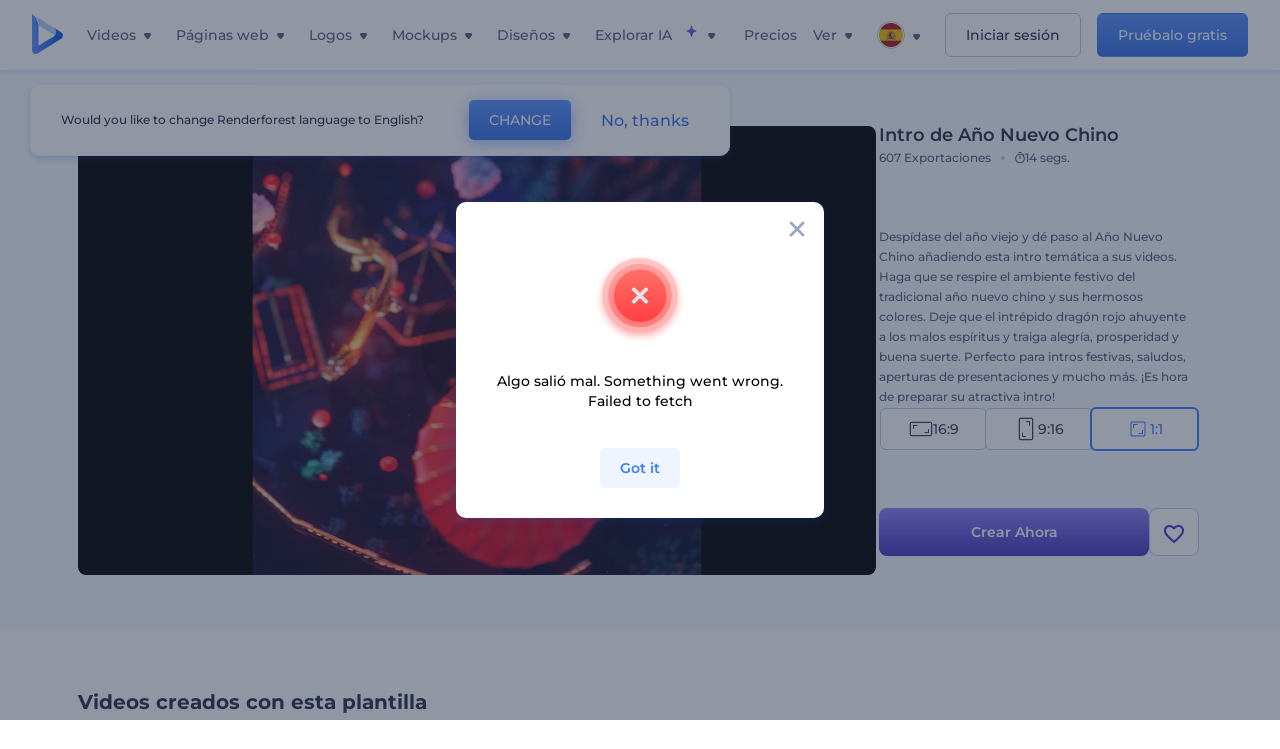

--- FILE ---
content_type: text/html; charset=utf-8
request_url: https://www.renderforest.com/es/template/chinese-new-year-opener-square
body_size: 133329
content:
<!DOCTYPE html><html lang="es" dir="ltr"><head><style>.freeze-scroll,img{max-width:100%}.nav-dropdown_item,.nav-dropdown_list,ol,ul{list-style:none}address,body,figure,h1,h2,h3,h4,h5,h6,li,p,ul{margin:0;padding:0}a,a:active,a:focus,a:hover,a:visited{text-decoration:none!important}a{-webkit-tap-highlight-color:transparent}body{min-width:320px}*,:after,:before{box-sizing:border-box}.rf-rectangle-btn{display:inline-block;background:linear-gradient(180deg,#5690FF 0,#387DFF 100%) no-repeat;box-shadow:0 3px 9px rgba(56,125,255,.2);border-radius:10px;color:#FFF;cursor:pointer;transition:all .1s linear;text-decoration:none;border:none;font-weight:400;white-space:nowrap;user-select:none}.nav-item-link,.tablet-nav__link{font-weight:500;font-size:14px;white-space:nowrap}.rf-rectangle-btn:hover{box-shadow:0 3px 16px 0 rgba(56,125,255,.5);background-image:linear-gradient(-179deg,#6EA0FF 5%,#518DFF 97%);color:#FFF}.rf-rectangle-btn:active{background-image:linear-gradient(-179deg,#4D88F9 0,#206CFD 96%)}.rf-rectangle-btn.rf-40{height:40px;line-height:40px;padding:0 20px;font-size:14px}@keyframes iconBouncingAnimation{0%,99%{transform:scale(0)}12.5%,87.5%{transform:scale(.25)}25%,75%{transform:scale(.5)}37.5%,62.5%{transform:scale(.75)}50%{transform:scale(1)}}a:not(:disabled):not(.disabled),button:not(:disabled):not(.disabled){cursor:pointer}.freeze-scroll{position:fixed!important;left:0;right:0;width:100%}button,input,textarea{font-family:inherit}body.scroll-off,html.scroll-off{overflow:hidden!important}.current-lang,.user-account-name{padding:0}.tablet-nav{display:none;align-self:stretch}@media only screen and (min-width:769px) and (max-width:1150px){.tablet-nav{display:flex}}.tablet-nav__list{display:flex;padding:0;list-style-type:none}.tablet-nav__item{display:flex;margin:0 20px}.tablet-nav__link{color:var(--text-color);line-height:70px;position:relative}.tablet-nav__link.active,.tablet-nav__link.link{color:var(--user-text-color)}.tablet-nav__link.active{cursor:default!important;pointer-events:none}.tablet-nav__link.active:after{border-radius:2px;background-color:var(--user-text-color);content:'';position:absolute;left:0;right:0;bottom:0;height:4px;width:100%}.rf-caret{position:relative;display:flex;justify-content:center;align-items:center;width:20px;height:20px;transition:transform .3s ease,border-color .2s linear;transform:translateY(-1px);pointer-events:none}.rf-caret.white:after{border-color:#FFF}.rf-caret:after{content:'';transform:rotate(45deg);border:var(--text-color) solid;border-width:0 2px 2px 0;padding:2px;transition:inherit}@media only screen and (max-width:1024px){.rf-caret:after{border-color:var(--text-hover-color)}}.main-header{--bg-color:#fff;--text-color:#545F7E;--text-hover-color:#252E48;--user-text-color:#3271E6;--user-text-hover-color:#004BD6;--user-color:#4E5A81;--tablet-text:#545F7E;position:relative;width:100%;height:70px;-webkit-overflow-scrolling:touch;background-color:var(--bg-color);z-index:103;transition:all .2s linear}@media only screen and (min-width:1151px){.main-header:not(.transparent):not(.desktop-fixed).fixed{background-color:rgba(255,255,255,.5);-webkit-backdrop-filter:blur(10px);backdrop-filter:blur(10px);box-shadow:0 6px 6px rgba(0,82,224,.1)}.main-header:not(.transparent):not(.desktop-fixed).fixed.firefox{background-color:rgba(255,255,255,.9)}.main-header.transparent{--bg-color:rgba(0, 0, 0, 0);--text-color:#545F7E;--text-hover-color:#252E48;--user-text-color:var(--text-color);--user-text-hover-color:var(--text-hover-color)}}@media only screen and (min-width:1151px) and (min-width:1151px){.main-header.transparent{background:0 0}}@media only screen and (min-width:1151px){.main-header.landing-header.transparent.spec-header .current-lang,.main-header.landing-header.transparent.spec-header .nav-item-link{color:#fff;transition:none}.main-header.transparent .user-menu-dropdown{top:55px}.main-header.cancel-subscription-header .main-navbar,.main-header.landing-header .main-nav-wrapper,.main-header.landing-header .main-navbar{justify-content:flex-end}.main-header.landing-header .change-lang-wrapper,.main-header.landing-header .main-nav-wrapper{margin:0}.main-header.landing-header.transparent:not(.spec-header){background-color:#fff}.main-header.landing-header.transparent.spec-header .nav-item-link:hover{opacity:.75}.main-header.landing-header.transparent.spec-header .nav-item-caret>svg>path{fill:#fff}}@media only screen and (max-width:1150px){.main-header{box-shadow:0 6px 6px rgba(0,82,224,.1);--tablet-text:#545F7E}}.main-header.with-submenu{margin-bottom:50px}.main-header.fixed{position:fixed;top:0;left:0}@media only screen and (min-width:769px){.main-header.desktop-fixed{box-shadow:0 2px 4px rgba(0,82,224,.12);position:fixed;top:0;left:0}}@media only screen and (min-width:1021px){.main-header.rf-promo-space-top{transform:translateY(52px)}}.main-header .main-header-container{padding:0 30px;width:100%;max-width:1700px;margin:0 auto;height:100%;display:flex;flex-direction:row;justify-content:space-between;align-items:center}@media only screen and (min-width:601px) and (max-width:767px){.main-header .main-header-container{padding:0 20px}}.main-header.desktop-fixed .main-header-container{max-width:1920px;padding:0 32px}.main-logo{height:100%;display:flex;align-items:center;flex:0 0 175px}@media only screen and (max-width:1600px){.main-logo{flex:0 0 31px}}.menu-right-wrapper{width:100%;height:100%}@media only screen and (max-width:1150px){.menu-right-wrapper{background:rgba(37,46,72,.4);backdrop-filter:blur(2px);-webkit-backdrop-filter:blur(2px);height:calc(100vh - 69px);height:calc(100dvh - 69px);width:100%;position:fixed;z-index:99;top:69px;display:block}html[dir=ltr] .menu-right-wrapper{left:0;transform:translateX(100%)}html[dir=rtl] .menu-right-wrapper{right:0;transform:translateX(-100%)}.menu-right-wrapper.pd-t-0{padding:0 0 30px}html[dir=ltr] .menu-right-wrapper.show,html[dir=ltr] .menu-right-wrapper.show .main-menu-wrapper,html[dir=rtl] .menu-right-wrapper.show,html[dir=rtl] .menu-right-wrapper.show .main-menu-wrapper{transform:translateX(0)}}.main-menu-wrapper{display:flex;justify-content:flex-end;align-items:center;height:100%}.main-menu-wrapper .main-navbar{display:flex;width:100%}@media only screen and (min-width:1151px){.main-menu-wrapper .main-navbar{flex-direction:row;height:100%}.main-menu-wrapper .main-nav-opener.hidden{display:none}}@media only screen and (max-width:1150px){.main-menu-wrapper .main-navbar{flex-direction:column;height:calc(100vh - 70px);height:calc(100dvh - 70px);overflow-y:scroll}.main-menu-wrapper .main-navbar.hidden{overflow:hidden}}.main-menu-wrapper .main-nav-wrapper{border-bottom:1px solid #C1C9E0;display:flex;height:100%}.main-menu-wrapper .main-nav-wrapper__empty{flex-grow:1}@media only screen and (min-width:1151px){.main-menu-wrapper .main-nav-wrapper{border:none;margin-inline-start:16px}.main-menu-wrapper .main-nav-ai{flex-grow:1}.main-menu-wrapper .main-nav-ai .nav-dropdown_item{padding-left:8px;padding-right:8px}}@media only screen and (min-width:1367px){.main-menu-wrapper .main-nav-wrapper{margin-inline-start:28px}}@media only screen and (min-width:1441px){.main-menu-wrapper .main-nav-wrapper{margin-inline-start:48px}}@media only screen and (min-width:1601px){.main-menu-wrapper .main-nav-wrapper{margin-inline-start:65px}}.main-menu-wrapper .main-nav-ai__icon{height:24px;margin-inline-start:4px;position:relative;width:24px}.main-menu-wrapper .main-nav-ai__icon:after,.main-menu-wrapper .main-nav-ai__icon:before{animation-name:iconBouncingAnimation;animation-duration:1.8s;animation-iteration-count:infinite;animation-play-state:running;animation-timing-function:ease-in-out;background-position:center;background-repeat:no-repeat;background-size:contain;content:'';position:absolute;transform:scale(0);transform-origin:center}.main-menu-wrapper .main-nav-ai__icon:after{animation-name:iconBouncingAnimation;background-image:url(https://static.rfstat.com/renderforest/images/v2/new-homepage/header/ai-icon-1.svg);height:16px;right:0;top:0;width:17px}.main-menu-wrapper .main-nav-ai__icon:before{animation-delay:.6s;background-image:url(https://static.rfstat.com/renderforest/images/v2/new-homepage/header/ai-icon-2.svg);bottom:0;height:15px;left:0;width:14px}@media only screen and (max-width:1150px){.main-menu-wrapper .main-nav-ai.main-nav-item{border-bottom:1px solid #C1C9E0}.main-menu-wrapper .main-nav-ai .nav-dropdown_item{border-bottom:1px solid #EEF5FF}.main-menu-wrapper .main-nav-ai .nav-dropdown_link{align-items:center;display:flex;height:60px;padding:0 20px}}.main-menu-wrapper .main-nav{display:flex;justify-content:flex-end;height:100%;list-style-type:none!important}.main-menu-wrapper.rf-ar .nav-dropdown_link-more:after{transform:translateX(0) rotate(180deg)}@media only screen and (min-width:1151px){.main-menu-wrapper .main-nav .nav-dropdown_list{column-gap:32px;display:grid;grid-template-rows:repeat(5,1fr);grid-auto-flow:column}.main-menu-wrapper .main-nav .nav-dropdown_list.single-column{column-gap:unset;display:initial}.main-menu-wrapper .main-nav .nav-dropdown_header-title.videos,.main-menu-wrapper .main-nav .nav-dropdown_header-title:hover{background-color:#EEF5FF}.main-menu-wrapper .nav-item-link{padding-left:8px;padding-right:8px}.main-menu-wrapper .main-nav .nav-dropdown{display:flex;flex-direction:column}.main-menu-wrapper .main-nav .nav-dropdown_header-title{align-items:center;border-radius:10px;color:#545F7E;display:flex;padding-left:16px;padding-right:16px;line-height:64px;height:64px}.main-menu-wrapper .main-nav .nav-dropdown_header-title.videos:before{background-image:url(https://static.rfstat.com/renderforest/images/v2/new-homepage/header/video_icon.svg),linear-gradient(180deg,#47D6E2 0,#3271E6 100%);background-image:image-set("https://static.rfstat.com/renderforest/images/v2/new-homepage/header/video_icon.png?v=2" type("image/png"),"https://static.rfstat.com/renderforest/images/v2/new-homepage/header/video_icon.svg" type("image/svg")),linear-gradient(180deg,#47D6E2 0,#3271E6 100%)}.main-menu-wrapper .main-nav .nav-dropdown_header-title.websites:before{background-image:url(https://static.rfstat.com/renderforest/images/v2/new-homepage/header/website_icon.svg),linear-gradient(180deg,#F45FE8 0,#766DE8 100%);background-image:image-set("https://static.rfstat.com/renderforest/images/v2/new-homepage/header/website_icon.png?v=2" type("image/png"),"https://static.rfstat.com/renderforest/images/v2/new-homepage/header/website_icon.svg" type("image/svg")),linear-gradient(180deg,#F45FE8 0,#766DE8 100%)}.main-menu-wrapper .main-nav .nav-dropdown_header-title.logos:before{background-image:url(https://static.rfstat.com/renderforest/images/v2/new-homepage/header/logo_icon.svg),linear-gradient(180deg,#FFD200 0,#BAAC00 100%);background-image:image-set("https://static.rfstat.com/renderforest/images/v2/new-homepage/header/logo_icon.png?v=2" type("image/png"),"https://static.rfstat.com/renderforest/images/v2/new-homepage/header/logo_icon.svg" type("image/svg")),linear-gradient(180deg,#FFD200 0,#BAAC00 100%)}.main-menu-wrapper .main-nav .nav-dropdown_header-title.mockups:before{background-image:url(https://static.rfstat.com/renderforest/images/v2/new-homepage/header/mockup_icon.svg),linear-gradient(180deg,#5CF0BE 0,#41BA82 100%);background-image:image-set("https://static.rfstat.com/renderforest/images/v2/new-homepage/header/mockup_icon.png?v=2" type("image/png"),"https://static.rfstat.com/renderforest/images/v2/new-homepage/header/mockup_icon.svg" type("image/svg")),linear-gradient(180deg,#5CF0BE 0,#41BA82 100%)}.main-menu-wrapper .main-nav .nav-dropdown_header-title.designs:before{background-image:url(https://static.rfstat.com/renderforest/images/v2/new-homepage/header/graphic_icon.svg),linear-gradient(180deg,#F560B6 0,#F2446C 100%);background-image:image-set("https://static.rfstat.com/renderforest/images/v2/new-homepage/header/graphic_icon.png?v=2" type("image/png"),"https://static.rfstat.com/renderforest/images/v2/new-homepage/header/graphic_icon.svg" type("image/svg")),linear-gradient(180deg,#F560B6 0,#F2446C 100%)}.main-menu-wrapper .main-nav .nav-dropdown_header-title:before{background-position:center;background-repeat:no-repeat;background-size:contain;border-radius:10px;box-shadow:inset 2px 2px 3px rgba(255,255,255,.3);content:'';display:inline-block;flex:0 0 32px;height:32px;margin-inline-end:12px;width:32px}.main-menu-wrapper .main-nav .nav-dropdown_header-title:hover>span{color:#252E48}.main-menu-wrapper .main-nav .nav-dropdown_header-title.videos:hover{background-color:#CFE0FF}.main-menu-wrapper .main-nav .nav-dropdown_header-title.websites{background-color:#FBF4FF}.main-menu-wrapper .main-nav .nav-dropdown_header-title.websites:hover{background-color:#F3E1FD}.main-menu-wrapper .main-nav .nav-dropdown_header-title.logos{background-color:#FFFADF}.main-menu-wrapper .main-nav .nav-dropdown_header-title.logos:hover{background-color:#FAF1C0}.main-menu-wrapper .main-nav .nav-dropdown_header-title.mockups{background-color:#ECFFF8}.main-menu-wrapper .main-nav .nav-dropdown_header-title.mockups:hover{background-color:#D5FAEC}.main-menu-wrapper .main-nav .nav-dropdown_header-title.designs{background-color:#FFF1F8}.main-menu-wrapper .main-nav .nav-dropdown_header-title.designs:hover{background-color:#FBD9EA}.main-menu-wrapper .nav-dropdown{left:-30px}.main-menu-wrapper .nav-dropdown.learn{left:unset;right:-100px}.main-menu-wrapper .nav-dropdown_link-more:after{transform:translateX(0) rotate(0)}.main-menu-wrapper .nav-dropdown_link-more:hover:after{transform:translateX(4px) rotate(0)}.main-menu-wrapper .nav-dropdown_header-title:hover>span,.main-menu-wrapper .nav-dropdown_item:hover>.nav-dropdown_link{transform:translateX(4px)}.main-menu-wrapper .nav-dropdown_item.new:hover>.nav-dropdown_link:after{transform:translateX(-4px)}.main-menu-wrapper .lang-item:hover,.main-menu-wrapper .user-menu__item:hover>.user-menu__link,.main-menu-wrapper .user-menu__link-icon:hover>span{transform:translateX(4px)}.main-menu-wrapper .user-menu{right:0}.main-menu-wrapper.rf-ar .nav-dropdown{left:unset;right:-30px}.main-menu-wrapper.rf-ar .nav-dropdown.learn{left:-100px;right:unset}.main-menu-wrapper.rf-ar .nav-dropdown_link-more:hover:after{transform:translateX(-4px) rotate(180deg)}.main-menu-wrapper.rf-ar .nav-dropdown_header-title:hover>span,.main-menu-wrapper.rf-ar .nav-dropdown_item:hover>.nav-dropdown_link{transform:translateX(-5px)}.main-menu-wrapper.rf-ar .nav-dropdown_item.new:hover>.nav-dropdown_link:after{transform:translateX(5px)}.main-menu-wrapper.rf-ar .lang-item:hover,.main-menu-wrapper.rf-ar .user-menu__item:hover>.user-menu__link,.main-menu-wrapper.rf-ar .user-menu__link-icon:hover>span{transform:translateX(-5px)}.main-menu-wrapper.rf-ar .user-menu{left:0;right:unset}}@media only screen and (min-width:1367px){.main-menu-wrapper .nav-item-link{padding-left:12px;padding-right:12px}}@media only screen and (min-width:1601px){.main-menu-wrapper .nav-item-link{padding-left:15px;padding-right:15px}}@media only screen and (max-width:1150px){.main-menu-wrapper{align-items:flex-start;background:#fff;box-shadow:inset 0 6px 12px 0 rgba(0,82,224,.101);flex-direction:column;justify-content:flex-start;overflow-x:hidden;overflow-y:auto;overscroll-behavior:contain;position:absolute;transition:all .12s ease-in-out;width:306px}html[dir=ltr] .main-menu-wrapper{right:0;transform:translateX(300px)}html[dir=rtl] .main-menu-wrapper{left:0;transform:translateX(-300px)}}@media only screen and (min-width:1151px){.main-nav-item{height:100%;position:relative;z-index:2}.main-nav-item.current-page{position:static;z-index:1}.main-nav-item.current-page .nav-item-link.active{cursor:default}}.triangle-wrap{opacity:0;width:100%;position:relative;pointer-events:none}.triangle-wrap.open-triangle{opacity:1!important}.triangle-wrap .triangle{pointer-events:none;position:absolute;left:50%;bottom:0;transform:translateX(-50%);width:0;border-bottom:solid 10px #3271E6!important;border-right:solid 10px transparent;border-left:solid 10px transparent}.triangle-wrap .triangle.hidden{display:none!important}.nav-item-link{display:inline-flex;align-items:center;height:100%;color:var(--text-color);cursor:pointer;transition:.2s linear}@media only screen and (max-width:1150px){.nav-item-link.homepage.mobile-side-trigger.videos:before{background-image:url(https://static.rfstat.com/renderforest/images/v2/new-homepage/header/video_icon.svg),linear-gradient(180deg,#47D6E2 0,#3271E6 100%);background-image:image-set("https://static.rfstat.com/renderforest/images/v2/new-homepage/header/video_icon.png?v=2" type("image/png"),"https://static.rfstat.com/renderforest/images/v2/new-homepage/header/video_icon.svg" type("image/svg")),linear-gradient(180deg,#47D6E2 0,#3271E6 100%)}.nav-item-link.homepage.mobile-side-trigger.websites:before{background-image:url(https://static.rfstat.com/renderforest/images/v2/new-homepage/header/website_icon.svg),linear-gradient(180deg,#F45FE8 0,#766DE8 100%);background-image:image-set("https://static.rfstat.com/renderforest/images/v2/new-homepage/header/website_icon.png?v=2" type("image/png"),"https://static.rfstat.com/renderforest/images/v2/new-homepage/header/website_icon.svg" type("image/svg")),linear-gradient(180deg,#F45FE8 0,#766DE8 100%)}.nav-item-link.homepage.mobile-side-trigger.logos:before{background-image:url(https://static.rfstat.com/renderforest/images/v2/new-homepage/header/logo_icon.svg),linear-gradient(180deg,#FFD200 0,#BAAC00 100%);background-image:image-set("https://static.rfstat.com/renderforest/images/v2/new-homepage/header/logo_icon.png?v=2" type("image/png"),"https://static.rfstat.com/renderforest/images/v2/new-homepage/header/logo_icon.svg" type("image/svg")),linear-gradient(180deg,#FFD200 0,#BAAC00 100%)}.nav-item-link.homepage.mobile-side-trigger.mockups:before{background-image:url(https://static.rfstat.com/renderforest/images/v2/new-homepage/header/mockup_icon.svg),linear-gradient(180deg,#5CF0BE 0,#41BA82 100%);background-image:image-set("https://static.rfstat.com/renderforest/images/v2/new-homepage/header/mockup_icon.png?v=2" type("image/png"),"https://static.rfstat.com/renderforest/images/v2/new-homepage/header/mockup_icon.svg" type("image/svg")),linear-gradient(180deg,#5CF0BE 0,#41BA82 100%)}.nav-item-link.homepage.mobile-side-trigger.designs:before{background-image:url(https://static.rfstat.com/renderforest/images/v2/new-homepage/header/graphic_icon.svg),linear-gradient(180deg,#F560B6 0,#F2446C 100%);background-image:image-set("https://static.rfstat.com/renderforest/images/v2/new-homepage/header/graphic_icon.png?v=2" type("image/png"),"https://static.rfstat.com/renderforest/images/v2/new-homepage/header/graphic_icon.svg" type("image/svg")),linear-gradient(180deg,#F560B6 0,#F2446C 100%)}.nav-item-link.homepage.mobile-side-trigger:before{background-position:center;background-repeat:no-repeat;background-size:contain;border-radius:10px;box-shadow:inset 2px 2px 3px rgba(255,255,255,.3);content:'';display:inline-block;flex:0 0 32px;height:32px;margin-inline-end:12px;width:32px}}.nav-item-wrap{display:none}@media only screen and (min-width:1151px){.nav-item-link.homepage+.nav-dropdown:hover,.nav-item-link.homepage:hover+.nav-dropdown,.nav-item-link.homepage:hover>.nav-dropdown{visibility:visible;opacity:1}.nav-item-link.homepage{cursor:default}.nav-item-link.homepage>span>svg{transition:all .3s ease;vertical-align:bottom}.nav-item-link.homepage:hover span>svg{transform:rotate(-180deg);transform-origin:50% 52%}.nav-item-link.homepage:hover>path{fill:#252E48}.nav-item-link.homepage+.nav-dropdown:hover .nav-dropdown_header-title,.nav-item-link.homepage+.nav-dropdown:hover .nav-dropdown_header-title>span,.nav-item-link.homepage+.nav-dropdown:hover .nav-dropdown_link,.nav-item-link.homepage:hover .nav-dropdown_header-title,.nav-item-link.homepage:hover .nav-dropdown_header-title>span,.nav-item-link.homepage:hover .nav-dropdown_link,.nav-item-link.homepage:hover .nav-dropdown_link-more:after,.nav-item-link.homepage:hover+.nav-dropdown,.nav-item-link.homepage:hover>.nav-dropdown{transition:all .3s ease}.nav-item-link:focus,.nav-item-link:hover{color:var(--text-hover-color)}.nav-item-link.active:not(.homepage){color:var(--user-text-color)}.nav-item-wrap.active{display:flex;height:100%}.nav-item-wrap.active:not(.homepage){display:block}.nav-item-wrap.active .nav-item-link{color:var(--user-text-color)}}@media only screen and (max-width:1150px){.nav-item-wrap.homepage{display:flex}.mobile-side-wrap .mobile-side-link,.mobile-side-wrap .mobile-side-link>span{color:#252E48;font-weight:600;border-bottom:1px solid #C1C9E0}.mobile-side-wrap{background-color:#FFF;height:100%;overscroll-behavior:contain;position:fixed;right:0;top:0;transition:all .12s ease-in-out;width:306px;z-index:11}html[dir=ltr] .mobile-side-wrap{transform:translateX(306px)}html[dir=rtl] .mobile-side-wrap{transform:translateX(-306px)}html[dir=ltr] .mobile-side-wrap.active,html[dir=rtl] .mobile-side-wrap.active{transform:translateX(0)}.mobile-side-wrap .mobile-side-link{align-items:center;background-color:#F5F8FE;box-shadow:inset 0 6px 12px 0 rgba(0,82,224,.101);display:flex;font-size:14px;height:60px;justify-content:center;padding:0 40px}.mobile-side-wrap .mobile-side-back{width:40px;height:40px;background-position:40% 50%;background-repeat:no-repeat;background-image:url(https://static.rfstat.com/renderforest/images/v2/new-homepage/chevron-left.svg);background-image:image-set("https://static.rfstat.com/renderforest/images/v2/new-homepage/chevron-left.webp" type("image/webp"),"https://static.rfstat.com/renderforest/images/v2/new-homepage/chevron-left.svg" type("image/svg"));display:block;position:absolute;top:10px}html[dir=ltr] .mobile-side-wrap .mobile-side-back{left:0}html[dir=rtl] .mobile-side-wrap .mobile-side-back{right:0}.mobile-side-wrap .mobile-side-back.rf-ar{background-position:60% 50%;background-repeat:no-repeat;background-image:url(https://static.rfstat.com/renderforest/images/v2/new-homepage/chevron-right.svg);background-image:image-set("https://static.rfstat.com/renderforest/images/v2/new-homepage/chevron-right.webp" type("image/webp"),"https://static.rfstat.com/renderforest/images/v2/new-homepage/chevron-right.svg" type("image/svg"))}.mobile-side-wrap .nav-dropdown{height:calc(100vh - 80px);height:calc(100dvh - 80px)}.mobile-side-wrap .nav-dropdown_container{flex-direction:column;gap:unset;height:100%;margin-bottom:0;margin-top:0;max-height:calc(100% - 120px);overflow-y:scroll}.mobile-side-wrap .nav-dropdown_list-wrap{margin-left:24px;margin-right:24px;padding-bottom:12px;padding-top:16px}.mobile-side-wrap .nav-dropdown_list-wrap:first-child{border-bottom:1px solid #C1C9E0}.mobile-side-wrap .nav-dropdown_header-subtitle{margin-bottom:12px;padding-left:8px;padding-right:8px}.mobile-side-wrap .nav-dropdown_link{align-items:center;display:flex;padding:10px 8px}.mobile-side-wrap .nav-dropdown_link-more{border-top:1px solid #C1C9E0;box-shadow:0 -4px 10px 0 rgba(0,82,224,.08);text-align:center}.mobile-side-wrap.nav-dropdown_list .nav-dropdown_item{margin-left:24px;margin-right:24px}.mobile-side-wrap.nav-dropdown_list .nav-mobile-back{margin-bottom:16px}}.nav-dropdown_header-title>span{color:#545F7E;font-size:14px;font-weight:500}.nav-dropdown_header-subtitle{color:#7683A8;font-size:14px;font-weight:500;line-height:18px;margin-bottom:16px}.nav-dropdown_container{display:flex;gap:48px;margin-bottom:24px;margin-top:24px}.nav-dropdown_item.new>a{align-items:center;display:flex;justify-content:space-between}.nav-dropdown_item.new>a:after{background-image:linear-gradient(270deg,#FF69B4 0,#8A2BE2 100%);border-radius:3px;color:#FFF;content:attr(data-new);display:inline-block;font-size:10px;font-weight:600;height:20px;line-height:20px;margin-inline-start:16px;padding-left:7px;padding-right:7px;transition:transform .3s ease}.nav-dropdown_link{color:#545F7E;display:inline-block;padding:8px 0;font-size:14px;font-weight:500;width:100%}.nav-dropdown_link-more{border-bottom:1px solid #C1C9E0;color:#3271E6;display:block;height:60px;font-size:14px;font-weight:500;line-height:60px;padding:0 20px}.nav-dropdown_link-more:after{background-position:center;background-repeat:no-repeat;background-size:contain;background-image:url(https://static.rfstat.com/renderforest/images/v2/new-homepage/arrow-blue_icon.svg);background-image:image-set("https://static.rfstat.com/renderforest/images/v2/new-homepage/arrow-blue_icon.webp" type("image/webp"),"https://static.rfstat.com/renderforest/images/v2/new-homepage/arrow-blue_icon.svg" type("image/svg"));content:'';display:inline-block;height:24px;margin-inline-start:6px;vertical-align:middle;transform:translateX(0);width:24px}@media only screen and (min-width:1151px) and (max-width:1366px){.nav-dropdown_header-title{line-height:48px;height:48px}.nav-dropdown_container{margin-bottom:16px;margin-top:16px}.nav-dropdown_link,.nav-dropdown_link-more{font-size:12px}}@media only screen and (min-width:1151px){.nav-dropdown_link-more:after:hover{color:#3271E6}.nav-dropdown{background-color:#FFF;box-shadow:0 3px 24px #252E4833;border-radius:16px;min-width:240px;opacity:0;padding:16px;position:absolute;top:100%;visibility:hidden}.nav-dropdown:before{background-color:transparent;content:'';display:block;height:calc(100% + 10px);left:0;position:absolute;top:0;transform:translate(-10px,0);width:calc(100% + 20px);z-index:-1}.nav-dropdown_column:first-child:before,.nav-dropdown_column:nth-child(2):before{background-color:#C1C9E0;bottom:4px;content:'';display:inline-block;top:0;width:1px}.nav-dropdown_column{list-style:none}.nav-dropdown_column:first-child{position:relative}.nav-dropdown_column:first-child:before{position:absolute;right:-24px}.nav-dropdown_column:first-child.rf-ar:before{right:unset;left:-24px}.nav-dropdown_column:nth-child(2){position:relative}.nav-dropdown_column:nth-child(2):before{position:absolute;right:-24px}.nav-dropdown_column:nth-child(2).rf-ar:before{right:unset;left:-24px}.nav-dropdown_header-title>span{font-weight:600}.nav-dropdown_header-title:before{background-color:rgba(84,95,126,.2);background-position:center;background-repeat:no-repeat;background-size:contain}.nav-dropdown_list-wrap:first-child:before,.nav-dropdown_list-wrap:nth-child(2):before{background-color:#C1C9E0;bottom:4px;content:'';display:inline-block;top:0;width:1px}.nav-dropdown_header-title.blogs:before{background-image:url(https://static.rfstat.com/renderforest/images/v2/new-homepage/header/blog_icon.svg);background-image:image-set("https://static.rfstat.com/renderforest/images/v2/new-homepage/header/blog_icon.png?v=2" type("image/png"),"https://static.rfstat.com/renderforest/images/v2/new-homepage/header/blog_icon.svg" type("image/svg"))}.nav-dropdown_header-title.use-cases:before{background-image:url(https://static.rfstat.com/renderforest/images/v2/new-homepage/header/useCaseIcon.svg);background-image:image-set("https://static.rfstat.com/renderforest/images/v2/new-homepage/header/useCaseIcon.png?v=2" type("image/png"),"https://static.rfstat.com/renderforest/images/v2/new-homepage/header/useCaseIcon.svg" type("image/svg"))}.nav-dropdown_header-title.helps:before{background-image:url(https://static.rfstat.com/renderforest/images/v2/new-homepage/header/help_icon.svg);background-image:image-set("https://static.rfstat.com/renderforest/images/v2/new-homepage/header/help_icon.png?v=2" type("image/png"),"https://static.rfstat.com/renderforest/images/v2/new-homepage/header/help_icon.svg" type("image/svg"))}.nav-dropdown_list-wrap{padding-left:6px;padding-right:6px}.nav-dropdown_list-wrap:first-child{position:relative}.nav-dropdown_list-wrap:first-child:before{position:absolute;right:-24px}.nav-dropdown_list-wrap:first-child.rf-ar:before{right:unset;left:-24px}.nav-dropdown_list-wrap:nth-child(2){position:relative}.nav-dropdown_list-wrap:nth-child(2):before{position:absolute;right:-24px}.nav-dropdown_list-wrap:nth-child(2).rf-ar:before{right:unset;left:-24px}.nav-dropdown_item{color:#545F7E}.nav-dropdown_item:hover>.nav-dropdown_link{color:#252E48}.nav-dropdown_item.new{background-color:#F4F3FF;border-radius:4px;transition:background-color .3s ease}.nav-dropdown_item.new:hover{background-color:#E9E8FF}.nav-dropdown_link{white-space:nowrap}.nav-dropdown_link-more{align-self:center;border:none;height:auto;line-height:32px}.nav-dropdown.learn{display:flex;gap:48px;width:unset}.nav-dropdown.learn .nav-dropdown_header-title{align-items:center;border-radius:8px;color:#545F7E;display:flex;line-height:50px;height:50px;padding-left:8px;padding-right:8px}}@media only screen and (min-width:1151px) and (min-width:1151px) and (max-width:1366px){.nav-dropdown.learn .nav-dropdown_header-title{line-height:48px;height:48px}}@media only screen and (min-width:1151px){.nav-dropdown.learn .nav-dropdown_header-title:before{border-radius:10px;box-shadow:inset 2px 2px 3px rgba(255,255,255,.3);content:'';display:inline-block;flex:0 0 32px;height:32px;margin-inline-end:12px;width:32px}.nav-dropdown.learn .nav-dropdown_header-title:hover{background-color:#EEF5FF}.nav-dropdown.learn .nav-dropdown_header-title:hover>span{color:#252E48}.nav-dropdown.learn .nav-dropdown_list{padding-left:10px;padding-right:10px}.nav-dropdown .nav-mobile-back{display:none}}@media only screen and (min-width:1601px){.nav-dropdown{padding:24px}}@media only screen and (max-width:1150px){.nav-dropdown.learn .nav-dropdown_header-title.explore:before{background-image:url(https://static.rfstat.com/renderforest/images/v2/new-homepage/header/explore_icon.svg);background-image:image-set("https://static.rfstat.com/renderforest/images/v2/new-homepage/header/explore_icon.png?v=2" type("image/png"),"https://static.rfstat.com/renderforest/images/v2/new-homepage/header/explore_icon.svg" type("image/svg"))}.nav-dropdown.learn .nav-dropdown_header-title.blogs:before{background-image:url(https://static.rfstat.com/renderforest/images/v2/new-homepage/header/blog_icon.svg);background-image:image-set("https://static.rfstat.com/renderforest/images/v2/new-homepage/header/blog_icon.png?v=2" type("image/png"),"https://static.rfstat.com/renderforest/images/v2/new-homepage/header/blog_icon.svg" type("image/svg"))}.nav-dropdown.learn .nav-dropdown_header-title.use-cases:before{background-image:url(https://static.rfstat.com/renderforest/images/v2/new-homepage/header/useCaseIcon.svg);background-image:image-set("https://static.rfstat.com/renderforest/images/v2/new-homepage/header/useCaseIcon.png?v=2" type("image/png"),"https://static.rfstat.com/renderforest/images/v2/new-homepage/header/useCaseIcon.svg" type("image/svg"))}.nav-dropdown.learn .nav-dropdown_header-title.helps:before{background-image:url(https://static.rfstat.com/renderforest/images/v2/new-homepage/header/help_icon.svg);background-image:image-set("https://static.rfstat.com/renderforest/images/v2/new-homepage/header/help_icon.png?v=2" type("image/png"),"https://static.rfstat.com/renderforest/images/v2/new-homepage/header/help_icon.svg" type("image/svg"))}.nav-dropdown.learn .nav-dropdown_header-title:before{background-color:rgba(84,95,126,.2);background-position:center;background-repeat:no-repeat;background-size:contain;border-radius:10px;box-shadow:inset 2px 2px 3px rgba(255,255,255,.3);content:'';display:inline-block;flex:0 0 32px;height:32px;margin-inline-end:12px;width:32px}}.submenu-inner_menu,.tag-menu{display:none;bottom:0;list-style-type:none;position:absolute}.submenu-inner_menu{left:50%;padding:0;min-width:100%;transform:translate(-50%,100%)}.submenu-inner_menu__item .submenu-item-link{justify-content:flex-start;line-height:2.88;white-space:nowrap;color:#B9CFFF}.submenu-inner_menu__item .submenu-item-link.active{background-color:#5690FF;color:#FFF}.tag-menu_indicator{cursor:pointer}@media only screen and (max-width:1299px){.tag-menu_indicator{display:none}}.tag-menu{right:-52%;flex-wrap:wrap;padding:10px;width:79.12vw;background-color:#3271E6;max-width:1156px;transform:translateY(100%)}.tag-menu.rf-ar{right:auto;left:-108%}@media only screen and (min-width:1300px){.submenu-inner_menu,.tag-menu{max-height:calc((100vh) - 130px);overflow-y:auto;-webkit-overflow-scrolling:touch;-ms-scroll-chaining:contain contain;overscroll-behavior:contain contain}}.tag-menu__item{margin:6px 10px;border-radius:10px;overflow:hidden}.tag-menu__item__link{display:block;padding:6px 10px;font-size:14px;font-weight:500;color:#FFF;background:rgba(0,82,224,.5);transition:.2s linear}.tag-menu__item__link:hover{background:#5690FF}.tag-menu__item__link:focus{color:#FFF}.tag-menu__item__link.active{background:#FFF;color:#387dff}.tag-menu__item__link:not(.active):hover{color:#FFF}.nav-item-submenu-wrap{z-index:100;background-color:#3271E6;list-style-type:none!important;position:absolute;left:0;top:70px;width:100%;opacity:0;height:50px;display:none;flex-direction:row;align-items:center}@media only screen and (min-width:1300px){.nav-item-submenu-wrap{transition:all .35s;padding:0 20px}.nav-item-submenu-wrap.createVideo.rf-jp .submenu-item-link{font-size:12px}}.nav-item-submenu-wrap.open-submenu{display:flex;justify-content:center;opacity:1}@media screen and (max-width:1024px){.nav-item-submenu-wrap.open-submenu{flex-direction:column}}.nav-item-submenu-item{height:100%}.nav-item-submenu-item.tag-menu_indicator .submenu-item-link{background-color:#2770f6}.nav-item-submenu-item.tag-menu_indicator .submenu-item-link:hover{background-color:#5690FF}.nav-item-submenu-item.has-menu{position:relative}@media only screen and (min-width:1151px){.nav-item-submenu-item.has-menu:hover .rf-caret{transform:rotate(180deg) translateY(-3px)}.nav-item-submenu-item.has-menu:hover .submenu-inner_menu{display:block}.nav-item-submenu-item.has-menu:hover .tag-menu{display:flex}}.submenu-item-link{font-size:14px;font-weight:500;padding:0 2vw;color:#FFF;display:flex;align-items:center;justify-content:center;height:100%;background-color:#3271E6;transition:all .2s linear}@media only screen and (min-width:1151px) and (max-width:1365px){.submenu-item-link{padding:0 1vw}}@media only screen and (max-width:1150px){.submenu-item-link .rf-caret{display:none}.sign-btns .sign-btn.sign-up{margin-bottom:12px}}@media only screen and (min-width:1151px){.submenu-item-link:focus{color:#FFF}.submenu-item-link:hover{background-color:#2870f6;color:#FFF}.sign-btns .sign-btn{margin-inline-start:16px}}.submenu-item-link.active{background-color:#5690FF}.sign-btns{align-items:center;display:flex;order:1}.sign-btns .sign-btn{border:none;border-radius:6px;display:inline-block;font-size:14px;height:44px;line-height:42px;padding:0 22px;font-weight:500;transition:all .2s ease;white-space:nowrap}@media only screen and (max-width:1299px){.sign-btns .sign-btn{padding:0 20px}}.sign-btns .sign-btn>svg{margin-inline-end:8px;vertical-align:middle}.sign-btns .sign-btn.sign-in{background-color:transparent;border:1px solid #C1C9E0;color:#252E48}@media only screen and (min-width:1151px) and (max-width:1250px){.sign-btns .sign-btn.sign-in:not(.rf-en){display:none}}.sign-btns .sign-btn.sign-in:focus{background-color:#EEF5FF}.sign-btns .sign-btn.sign-up{background-image:linear-gradient(180deg,#5690FF 0,#3271E6 100%);border:1px solid transparent;color:#FFF}@media only screen and (min-width:1151px){.sign-btns .sign-btn.sign-in:hover{background-color:#EEF5FF}.sign-btns .sign-btn.sign-up:hover{background-image:linear-gradient(180deg,#6EA0FF 0,#518DFF 100%)}}.sign-btns .sign-btn.sign-up:focus{background-image:linear-gradient(180deg,#4D88F9 0,#206CFD 100%)}.change-lang-wrapper{border-bottom:1px solid #C1C9E0;display:flex;height:100%;position:relative}.change-lang-wrapper .nav-item-caret>svg{transition:all .3s ease;vertical-align:middle}@media only screen and (min-width:1151px){.change-lang-wrapper{border:none;line-height:70px;padding-inline-start:8px}.change-lang-wrapper:hover .nav-item-caret>svg{transform:rotate(-180deg);transform-origin:50% 52%}.change-lang-wrapper:hover .nav-item-caret>svg>path{fill:#252E48}.change-lang-wrapper:hover .choose-lang{opacity:1;transition:all .3s ease;visibility:visible}.change-lang-wrapper:hover .choose-lang:before{background-color:transparent;content:'';display:block;height:calc(100% + 10px);left:0;position:absolute;top:0;transform:translate(-10px,0);width:calc(100% + 20px);z-index:-1}.change-lang-wrapper:hover .choose-lang .lang-item{transition:all .2s linear}}@media only screen and (min-width:1151px) and (min-width:1151px){.change-lang-wrapper:hover .flag-wrap{border-color:#545F7E}}.free-trial-link{display:none}.current-lang{align-items:center;background-color:transparent;color:var(--text-color);cursor:pointer;display:flex;font-size:14px;font-weight:500;text-transform:capitalize;transition:all .2s linear}.current-lang .flag-wrap{width:28px;height:28px;border:1px solid #C1C9E0;border-radius:50%;display:flex;align-items:center;justify-content:center;transition:all .3s linear}@media only screen and (max-width:1150px){.nav-item-caret{margin-inline-start:auto}.current-lang .flag-wrap{width:32px;height:32px}}.choose-lang{padding:0 20px}@media screen and (min-width:1151px){.choose-lang{background-color:#FFF;box-shadow:0 3px 24px #252E4833;border-radius:10px;opacity:0;padding:10px 30px;position:absolute;right:0;top:70px;width:200px;visibility:hidden;z-index:100}.choose-lang.rf-ar{right:unset;left:0}}.choose-lang .lang-item{align-items:center;color:#545F7E;display:flex;font-size:14px;font-weight:500;height:50px;line-height:100%}.choose-lang .lang-item .country-name{flex-grow:1;margin-inline-start:15px}.country-name-mobile{display:none}@media only screen and (max-width:1150px){.country-name-mobile{display:block}}.flag-lang-wrap{display:flex;align-items:center;gap:15px}.flag-lang-wrap .country-flag{height:24px;width:24px}@media only screen and (max-width:1150px){.flag-lang-wrap{gap:13px}.flag-lang-wrap .country-flag{height:28px;width:28px}}.country-flag{background-position:center;background-repeat:no-repeat;background-size:cover;border-radius:50%;height:30px;width:30px;display:block}.country-flag.en{background-image:url(https://static.rfstat.com/renderforest/images/v2/new-homepage/flags/flag-en.jpg);background-image:image-set("https://static.rfstat.com/renderforest/images/v2/new-homepage/flags/flag-en.avif" type("image/avif"),"https://static.rfstat.com/renderforest/images/v2/new-homepage/flags/flag-en.jpg" type("image/jpeg"))}.country-flag.pt{background-image:url(https://static.rfstat.com/renderforest/images/v2/new-homepage/flags/flag-br.jpg);background-image:image-set("https://static.rfstat.com/renderforest/images/v2/new-homepage/flags/flag-br.avif" type("image/avif"),"https://static.rfstat.com/renderforest/images/v2/new-homepage/flags/flag-br.jpg" type("image/jpeg"))}.country-flag.es{background-image:url(https://static.rfstat.com/renderforest/images/v2/new-homepage/flags/flag-es.jpg);background-image:image-set("https://static.rfstat.com/renderforest/images/v2/new-homepage/flags/flag-es.avif" type("image/avif"),"https://static.rfstat.com/renderforest/images/v2/new-homepage/flags/flag-es.jpg" type("image/jpeg"))}.country-flag.de{background-image:url(https://static.rfstat.com/renderforest/images/v2/new-homepage/flags/flag-de.jpg);background-image:image-set("https://static.rfstat.com/renderforest/images/v2/new-homepage/flags/flag-de.avif" type("image/avif"),"https://static.rfstat.com/renderforest/images/v2/new-homepage/flags/flag-de.jpg" type("image/jpeg"))}.country-flag.fr{background-image:url(https://static.rfstat.com/renderforest/images/v2/new-homepage/flags/flag-fr.jpg);background-image:image-set("https://static.rfstat.com/renderforest/images/v2/new-homepage/flags/flag-fr.avif" type("image/avif"),"https://static.rfstat.com/renderforest/images/v2/new-homepage/flags/flag-fr.jpg" type("image/jpeg"))}.country-flag.ar{background-image:url(https://static.rfstat.com/renderforest/images/v2/new-homepage/flags/flag-ar.jpg);background-image:image-set("https://static.rfstat.com/renderforest/images/v2/new-homepage/flags/flag-ar.avif" type("image/avif"),"https://static.rfstat.com/renderforest/images/v2/new-homepage/flags/flag-ar.jpg" type("image/jpeg"))}.country-flag.jp{background-image:url(https://static.rfstat.com/renderforest/images/v2/new-homepage/flags/flag-jp.jpg);background-image:image-set("https://static.rfstat.com/renderforest/images/v2/new-homepage/flags/flag-jp.avif" type("image/avif"),"https://static.rfstat.com/renderforest/images/v2/new-homepage/flags/flag-jp.jpg" type("image/jpeg"))}.country-flag.am{background-image:url(https://static.rfstat.com/renderforest/images/v2/new-homepage/flags/flag-am.jpg);background-image:image-set("https://static.rfstat.com/renderforest/images/v2/new-homepage/flags/flag-am.avif" type("image/avif"),"https://static.rfstat.com/renderforest/images/v2/new-homepage/flags/flag-am.jpg" type("image/jpeg"))}.country-flag.tr{background-image:url(https://static.rfstat.com/renderforest/images/v2/new-homepage/flags/flag-tr.jpg);background-image:image-set("https://static.rfstat.com/renderforest/images/v2/new-homepage/flags/flag-tr.avif" type("image/avif"),"https://static.rfstat.com/renderforest/images/v2/new-homepage/flags/flag-tr.jpg" type("image/jpeg"))}.country-flag.ru{background-image:url(https://static.rfstat.com/renderforest/images/v2/new-homepage/flags/flag-ru.jpg);background-image:image-set("https://static.rfstat.com/renderforest/images/v2/new-homepage/flags/flag-ru.avif" type("image/avif"),"https://static.rfstat.com/renderforest/images/v2/new-homepage/flags/flag-ru.jpg" type("image/jpeg"))}.user-menu-wrapper{align-items:center;position:relative;order:1}@media only screen and (min-width:1151px){.user-menu-wrapper:hover,.user-menu-wrapper:hover .user-menu .user-menu__link,.user-menu-wrapper:hover .user-menu .user-menu__link-icon>span{transition:all .3s ease}.user-menu-wrapper{padding-inline-start:18px}.user-menu-wrapper:hover .name-caret>svg{transform:rotate(-180deg);transform-origin:50% 52%}.user-menu-wrapper:hover .name-caret>svg>path{fill:#252E48}.user-menu-wrapper:hover .user-menu{opacity:1;transition:all .3s ease;visibility:visible}.user-menu-wrapper:hover .main-nav-opener .user-icon-wrapper{border-color:#545F7E!important}}.user-menu-wrapper .name-caret>svg{transition:all .3s ease;vertical-align:middle}@media only screen and (min-width:1300px){.user-menu-wrapper{height:100%}.user-menu-wrapper.rf-ar .user-menu-dropdown{right:auto;left:50%;transform:translateX(-67%)}.user-menu-wrapper.rf-ar .user-menu-dropdown .user-menu-dropdown-item:first-child::before{display:none}}.user-menu-wrapper .user-name-overlay{width:100%;height:100%;position:absolute;top:0;left:0;z-index:1;cursor:pointer}@media screen and (max-width:1150px){.user-menu-wrapper .user-name-overlay{height:70px}}.user-menu-wrapper .user-account-name{border:none;outline:0;background:0 0}.user-menu-wrapper .user-account-name .account-btn-wrap{height:fit-content;line-height:19px;font-weight:500;border-radius:20px;cursor:pointer;text-overflow:ellipsis;white-space:nowrap;color:var(--tablet-text);transition:.2s linear}@media only screen and (max-width:1150px){.user-menu-wrapper .user-account-name .account-btn-wrap{background:#FFF;border:none;align-items:center;display:flex;justify-content:space-between}}.user-menu-wrapper .user-account-name .account-btn-wrap .name-caret{display:none}@media only screen and (max-width:1150px){.user-menu-wrapper .user-account-name .account-btn-wrap .name-caret{display:block}}.user-menu-wrapper .user-account-name .signed-user-icon path{fill:currentColor;transition:fill .2s linear}.user-menu-wrapper .user-account-name+.user-menu .account-btn-wrap{display:none;cursor:auto}@media screen and (min-width:1151px){.user-menu-wrapper .user-account-name+.user-menu .account-btn-wrap{display:flex;justify-content:flex-start;align-items:center;padding:22px;border-bottom:1px solid #C1C9E0}.user-menu-wrapper .user-account-name+.user-menu .account-btn-wrap .user-icon-wrapper:hover{border:1px solid #C1C9E0}}@media screen and (min-width:1151px) and (max-width:1366px){.user-menu-wrapper .user-account-name+.user-menu .account-btn-wrap{padding:11px 22px}}.user-menu-wrapper .user-account-name+.user-menu .account-btn-wrap .user-icon-wrapper{cursor:auto}.user-menu-wrapper .user-account-name+.user-menu .account-btn-wrap .mail-text,.user-menu-wrapper .user-account-name+.user-menu .account-btn-wrap .name-text{display:block!important}#header-user-menu .user-name-wrapper{flex:0 0 240px;overflow:hidden}#header-user-menu .mail-text,#header-user-menu .name-text{display:none;overflow:hidden;text-overflow:ellipsis;white-space:nowrap;margin-bottom:3px;margin-inline-start:10px;margin-inline-end:12px;text-align:start;user-select:none}@media screen and (max-width:1150px){#header-user-menu .user-name-wrapper{flex:0 0 200px}#header-user-menu .mail-text,#header-user-menu .name-text{display:block}}#header-user-menu .name-text{font-size:14px;font-weight:600;color:#252E48}#header-user-menu .mail-text{color:#545F7E;font-size:12px;font-weight:400}#header-user-menu .view-account{font-size:12px;font-weight:600;margin-inline-end:7px;margin-inline-start:10px;color:#545F7E;background:linear-gradient(transparent,#545F7E) no-repeat;background-size:0 2px;-webkit-box-decoration-break:clone;box-decoration-break:clone;position:relative;text-decoration:underline;transition:all .3s linear}html[dir=ltr] #header-user-menu .view-account{background-position:left bottom}html[dir=rtl] #header-user-menu .view-account{background-position:right bottom}@media screen and (min-width:769px){#header-user-menu .view-account:hover{background-size:100% 2px}}#header-user-menu .user-icon-wrapper{border:1px solid #C1C9E0;border-radius:30px;padding:1px;transition:all .3s linear}#header-user-menu .user-icon{align-items:center;background-position:center;background-size:cover;background-repeat:no-repeat;background-color:transparent;background-image:var(--user-bg);border-radius:50%;display:flex;justify-content:center;height:38px;overflow:hidden;position:relative;width:38px}@media only screen and (max-width:1299px){#header-user-menu .user-icon .signed-user-icon{transform:translateX(-3px)}#header-user-menu .user-icon .signed-user-icon.rf-ar{transform:translateX(5px)}}.user-menu{opacity:0;width:100%;overflow-x:hidden;overflow-y:auto}@media screen and (min-width:1151px){.user-menu,.user-menu:before{display:block;position:absolute}.user-menu{background-color:#FFF;border-radius:10px;box-shadow:0 3px 24px #252E4833;max-height:calc(100vh - 100px);top:100%;visibility:hidden;width:306px;z-index:100}.user-menu:before{background-color:transparent;content:'';height:calc(100% + 10px);left:0;top:0;transform:translate(-10px,0);width:calc(100% + 20px);z-index:-1}}.user-menu__subtitle{color:#252E48;font-size:12px;font-weight:600;padding:20px 20px 0}.user-menu__list{list-style-type:none;padding:10px 20px}.user-menu__list:not(:last-child){border-bottom:1px solid #C1C9E0}@media screen and (min-width:1025px){.user-menu__item{color:#252E48}}.user-menu__item:not(.sign-out)>.user-menu__link{padding:10px}.user-menu__item.account{display:none}@media only screen and (max-width:1150px){.user-menu__item.account{display:block}}.user-menu__link{color:#545F7E;display:block;padding:10px 0;font-size:14px;font-weight:500}.user-menu__link-icon{align-items:center;border-radius:10px;color:#545F7E;display:flex;line-height:50px;height:50px;padding-left:16px;padding-right:16px}.user-menu__link-icon>span{font-size:14px;font-weight:500;line-height:1.3}.user-menu__link-icon:before{background-color:rgba(84,95,126,.2);background-position:center;background-repeat:no-repeat;background-size:contain;border-radius:10px;box-shadow:inset 2px 2px 3px rgba(255,255,255,.3);content:'';display:inline-block;flex:0 0 32px;height:32px;margin-inline-end:12px;width:32px}.user-menu__link-icon.domains:before{background-image:url(https://static.rfstat.com/renderforest/images/v2/new-homepage/header/domain_icon.svg),linear-gradient(180deg,#FAC538 0,#FF8008 100%);background-image:image-set("https://static.rfstat.com/renderforest/images/v2/new-homepage/header/domain_icon.png?v=2" type("image/png"),"https://static.rfstat.com/renderforest/images/v2/new-homepage/header/domain_icon.svg" type("image/svg")),linear-gradient(180deg,#FAC538 0,#FF8008 100%)}.user-menu__link-icon.ai-images:before{background-image:url(https://static.rfstat.com/renderforest/images/v2/new-homepage/header/ai_images_icon_v2.svg),linear-gradient(180deg,#8980F7 0,#4136C1 100%);background-image:image-set("https://static.rfstat.com/renderforest/images/v2/new-homepage/header/ai_images_icon_v2.png" type("image/png"),"https://static.rfstat.com/renderforest/images/v2/new-homepage/header/ai_images_icon_v2.svg" type("image/svg")),linear-gradient(180deg,#8980F7 0,#4136C1 100%)}.user-menu__link-icon.favorites:before{background-image:url(https://static.rfstat.com/renderforest/images/v2/new-homepage/header/heart_icon.svg);background-image:image-set("https://static.rfstat.com/renderforest/images/v2/new-homepage/header/heart_icon.png?v=2" type("image/png"),"https://static.rfstat.com/renderforest/images/v2/new-homepage/header/heart_icon.svg" type("image/svg"))}.user-menu__link-icon.files:before{background-image:url(https://static.rfstat.com/renderforest/images/v2/new-homepage/header/file_icon.svg);background-image:image-set("https://static.rfstat.com/renderforest/images/v2/new-homepage/header/file_icon.png?v=2" type("image/png"),"https://static.rfstat.com/renderforest/images/v2/new-homepage/header/file_icon.svg" type("image/svg"))}.user-menu__link-icon.account:before{background-image:url(https://static.rfstat.com/renderforest/images/v2/new-homepage/header/account_icon.svg);background-image:image-set("https://static.rfstat.com/renderforest/images/v2/new-homepage/header/account_icon.png?v=2" type("image/png"),"https://static.rfstat.com/renderforest/images/v2/new-homepage/header/account_icon.svg" type("image/svg"))}.user-menu__link-icon.color:before{background-image:url(https://static.rfstat.com/renderforest/images/v2/new-homepage/header/color_icon.svg);background-image:image-set("https://static.rfstat.com/renderforest/images/v2/new-homepage/header/color_icon.png?v=2" type("image/png"),"https://static.rfstat.com/renderforest/images/v2/new-homepage/header/color_icon.svg" type("image/svg"))}.user-menu__link-icon.star:before{background-image:url(https://static.rfstat.com/renderforest/images/v2/new-homepage/header/star_icon.svg);background-image:image-set("https://static.rfstat.com/renderforest/images/v2/new-homepage/header/star_icon.png?v=2" type("image/png"),"https://static.rfstat.com/renderforest/images/v2/new-homepage/header/star_icon.svg" type("image/svg"))}.user-menu__link-icon.videos:before{background-image:url(https://static.rfstat.com/renderforest/images/v2/new-homepage/header/video_icon.svg),linear-gradient(180deg,#47D6E2 0,#3271E6 100%);background-image:image-set("https://static.rfstat.com/renderforest/images/v2/new-homepage/header/video_icon.png?v=2" type("image/png"),"https://static.rfstat.com/renderforest/images/v2/new-homepage/header/video_icon.svg" type("image/svg")),linear-gradient(180deg,#47D6E2 0,#3271E6 100%)}.user-menu__link-icon.websites:before{background-image:url(https://static.rfstat.com/renderforest/images/v2/new-homepage/header/website_icon.svg),linear-gradient(180deg,#F45FE8 0,#766DE8 100%);background-image:image-set("https://static.rfstat.com/renderforest/images/v2/new-homepage/header/website_icon.png?v=2" type("image/png"),"https://static.rfstat.com/renderforest/images/v2/new-homepage/header/website_icon.svg" type("image/svg")),linear-gradient(180deg,#F45FE8 0,#766DE8 100%)}.user-menu__link-icon.logos:before{background-image:url(https://static.rfstat.com/renderforest/images/v2/new-homepage/header/logo_icon.svg),linear-gradient(180deg,#FFD200 0,#BAAC00 100%);background-image:image-set("https://static.rfstat.com/renderforest/images/v2/new-homepage/header/logo_icon.png?v=2" type("image/png"),"https://static.rfstat.com/renderforest/images/v2/new-homepage/header/logo_icon.svg" type("image/svg")),linear-gradient(180deg,#FFD200 0,#BAAC00 100%)}.user-menu__link-icon.mockups:before{background-image:url(https://static.rfstat.com/renderforest/images/v2/new-homepage/header/mockup_icon.svg),linear-gradient(180deg,#5CF0BE 0,#41BA82 100%);background-image:image-set("https://static.rfstat.com/renderforest/images/v2/new-homepage/header/mockup_icon.png?v=2" type("image/png"),"https://static.rfstat.com/renderforest/images/v2/new-homepage/header/mockup_icon.svg" type("image/svg")),linear-gradient(180deg,#5CF0BE 0,#41BA82 100%)}.user-menu__link-icon.designs:before{background-image:url(https://static.rfstat.com/renderforest/images/v2/new-homepage/header/graphic_icon.svg),linear-gradient(180deg,#F560B6 0,#F2446C 100%);background-image:image-set("https://static.rfstat.com/renderforest/images/v2/new-homepage/header/graphic_icon.png?v=2" type("image/png"),"https://static.rfstat.com/renderforest/images/v2/new-homepage/header/graphic_icon.svg" type("image/svg")),linear-gradient(180deg,#F560B6 0,#F2446C 100%)}.user-menu__link-icon:hover{background-color:#EEF5FF}.user-menu__link-icon:hover>span{color:#252E48}.hamburger-wrapper{display:none;margin-right:-10px}.hamburger-wrapper .hamburger-btn{color:#252E48;display:block;font-size:3em;overflow:hidden;position:relative;height:1em;width:1em}.hamburger-wrapper .hamburger-btn svg{fill:currentColor;display:block;height:1em!important;width:1em!important;position:absolute;transition:color .12s,transform NaNs;top:0;left:0}.hamburger-wrapper .hamburger-btn.open #ht{transform:translate(-10%,10%) rotate(45deg)}.hamburger-wrapper .hamburger-btn.open #hm{transform:translateX(-100%)}.hamburger-wrapper .hamburger-btn.open #hb{transform:translate(-10%,-9%) rotate(-45deg)}@media only screen and (max-width:1150px){.main-header,.main-header.with-submenu{margin-bottom:0}.main-menu-wrapper .nav-mobile-item{display:flex;align-items:center;justify-content:space-between;height:60px;padding:0 20px}.main-menu-wrapper .nav-mobile-item.active{color:#252E48}.main-menu-wrapper .nav-mobile-subitem{align-items:center;display:flex;height:60px;padding:0 20px;background-position:92% 50%;background-repeat:no-repeat;background-image:url(https://static.rfstat.com/renderforest/images/v2/new-homepage/chevron-right.svg);background-image:image-set("https://static.rfstat.com/renderforest/images/v2/new-homepage/chevron-right.webp" type("image/webp"),"https://static.rfstat.com/renderforest/images/v2/new-homepage/chevron-right.svg" type("image/svg"))}.main-menu-wrapper .nav-mobile-subitem.rf-ar{background-position:8% 50%;background-repeat:no-repeat;background-image:url(https://static.rfstat.com/renderforest/images/v2/new-homepage/chevron-left.svg);background-image:image-set("https://static.rfstat.com/renderforest/images/v2/new-homepage/chevron-left.webp" type("image/webp"),"https://static.rfstat.com/renderforest/images/v2/new-homepage/chevron-left.svg" type("image/svg"))}.main-menu-wrapper .nav-item-link{flex-grow:1}.main-menu-wrapper .main-nav{display:flex;flex-direction:column;list-style-type:none!important;width:100%;height:auto}.main-menu-wrapper .main-nav-wrapper{width:100%;height:auto;flex-direction:column}.main-menu-wrapper .main-nav-opener{color:#545F7E;cursor:pointer;font-size:14px;font-weight:500}.main-menu-wrapper .main-nav-opener .nav-item-caret>svg{transition:all .3s ease}.main-menu-wrapper .main-nav-opener+.nav-mobile-list{background-color:#F5F8FE;max-height:0;opacity:0;overflow:hidden;transition:all .1s ease}.main-menu-wrapper .main-nav-opener.active .name-caret>svg,.main-menu-wrapper .main-nav-opener.active>.nav-item-caret>svg{transform:rotate(-180deg);transform-origin:50% 52%}.main-menu-wrapper .main-nav-opener.active .name-caret>svg>path,.main-menu-wrapper .main-nav-opener.active>.nav-item-caret>svg>path{fill:#252E48}.main-menu-wrapper .main-nav-opener.active+.nav-mobile-list{max-height:1000px;opacity:1;transition:all .12s ease-out}.main-menu-wrapper .main-nav-item{border-bottom:1px solid #EEF5FF;transition:1s}.main-menu-wrapper .main-nav-item.mobile,.user-menu-wrapper{border-bottom:1px solid #C1C9E0}.main-menu-wrapper .main-nav-item .triangle,.main-menu-wrapper .main-nav-item.nav-mobile-subitem .nav-item-caret{display:none}.main-menu-wrapper .main-nav-link{height:56px;padding:0 30px;font-size:16px;cursor:pointer;position:relative;color:#363F5A}.nav-item-submenu-wrap{width:100%;overflow:hidden;position:static;left:unset;opacity:1;display:block;background:#F5FAFE;height:initial;max-height:0;transition:max-height .5s}.choose-lang,.user-menu-wrapper .user-menu{transition:all .3s ease}.nav-item-submenu-wrap.open{max-height:1000px}.nav-item-submenu-wrap .nav-item-submenu-item{height:40px;width:100%;padding:4px 0}.nav-item-submenu-wrap .nav-item-submenu-item:first-child{padding:20px 0 0}.nav-item-submenu-wrap .nav-item-submenu-item:last-child{padding:0 0 20px}.nav-item-submenu-item .submenu-item-link{font-size:16px;padding:0 30px 0 50px;background:#F5FAFE;font-weight:500;color:#252E48;justify-content:flex-start}.nav-item-submenu-item .submenu-item-link.rf-ar{padding:0 50px 0 30px}.nav-item-submenu-item .submenu-item-link.active{background-color:#EEF5FF;color:#3271E6}.user-menu-wrapper{align-items:flex-start;flex-direction:column;order:-1;width:100%;z-index:10}.user-menu-wrapper .user-account-name{width:100%;height:70px;padding:0 20px}.user-menu-wrapper .user-menu-dropdown{width:100%;position:static;transform:none;box-shadow:none;background:#F5FAFE;display:block;max-height:0;overflow:hidden}.user-menu-dropdown .user-menu-dropdown-item{width:100%;background-color:#F5FAFE;margin:10px 0}.user-menu-dropdown .user-menu-dropdown-item:first-child{margin:20px 0 0}.user-menu-dropdown .user-menu-dropdown-item:last-child{margin:0 0 20px}.user-menu-dropdown-item .user-menu-dropdown-link{color:#252E48;font-size:16px;justify-content:flex-start;width:100%;padding:0 30px 0 50px}.user-menu-dropdown-item .user-menu-dropdown-link.rf-ar{padding:0 50px 0 30px}.sign-btns{flex-direction:column-reverse;padding:30px 20px;order:1;width:100%}.sign-btns .sign-btn{text-align:center;width:100%}.change-lang-wrapper{flex-direction:column;height:auto;width:100%}.main-header-container .hamburger-wrapper{display:block}}.main-nav-text-create{position:relative;font-size:14px;font-weight:500;line-height:70px;color:var(--text-color);white-space:nowrap}@media screen and (max-width:1024px){.main-nav-text-create{height:56px;padding:0 30px;font-size:16px;cursor:pointer;position:relative}}.main-nav-text-create::after{content:'';position:absolute;right:-12px;top:50%;transform:translateY(-50%);display:block;height:30px;width:1px;background:#CFE0FF}@media screen and (max-width:1023px){.main-nav-text-create::after{display:none}}.header-no-shadow{box-shadow:none!important}#badgeRoot{bottom:23px;border-radius:13px;display:flex;left:24px;max-width:280px;position:fixed;z-index:103}@media only screen and (max-width:680px){#badgeRoot{left:10px}}#badgeRoot.has-offer-badge>div:not(:only-child)#offerRoot,#badgeRoot.has-special-offer>div:not(:only-child)#offerRoot{flex-shrink:0}#badgeRoot.has-offer-badge>div:not(:only-child)#offerRoot #offerBadge,#badgeRoot.has-special-offer>div:not(:only-child)#offerRoot #offerBadge{background:0 0;border-right-color:transparent;border-top-right-radius:0;border-bottom-right-radius:0;box-shadow:0 4px 12px rgba(15,76,133,.4);filter:none;position:relative;transition:all .3s ease;flex-basis:70px;flex-grow:0;width:70px}#badgeRoot.has-offer-badge>div:not(:only-child)#offerRoot #offerBadge:after,#badgeRoot.has-offer-badge>div:not(:only-child)#offerRoot #offerBadge:before,#badgeRoot.has-special-offer>div:not(:only-child)#offerRoot #offerBadge:after,#badgeRoot.has-special-offer>div:not(:only-child)#offerRoot #offerBadge:before{background-color:#fff;content:'';display:inline-block;height:1px;position:absolute;right:-4px;width:4px}#badgeRoot.has-offer-badge>div:not(:only-child)#offerRoot+#promoBadge .promo-badge-img.tail,#badgeRoot.has-offer-badge>div:not(:only-child)#offerRoot+#promoBadge:before,#badgeRoot.has-special-offer>div:not(:only-child)#offerRoot+#promoBadge .promo-badge-img.tail,#badgeRoot.has-special-offer>div:not(:only-child)#offerRoot+#promoBadge:before{display:none}#badgeRoot.has-offer-badge>div:not(:only-child)#offerRoot #offerBadge:after,#badgeRoot.has-special-offer>div:not(:only-child)#offerRoot #offerBadge:after{bottom:-1px}#badgeRoot.has-offer-badge>div:not(:only-child)#offerRoot #offerBadge:before,#badgeRoot.has-special-offer>div:not(:only-child)#offerRoot #offerBadge:before{top:-1px}#badgeRoot.has-offer-badge>div:not(:only-child)#offerRoot #offerBadge>div,#badgeRoot.has-special-offer>div:not(:only-child)#offerRoot #offerBadge>div{border-top-right-radius:0;border-bottom-right-radius:0}#badgeRoot.has-offer-badge>div:not(:only-child)#offerRoot #offerBadge>div>div:nth-child(2),#badgeRoot.has-special-offer>div:not(:only-child)#offerRoot #offerBadge>div>div:nth-child(2){transform:translateX(20px)}#badgeRoot.has-offer-badge>div:not(:only-child)#offerRoot #offerBadge div,#badgeRoot.has-offer-badge>div:not(:only-child)#offerRoot #offerBadge img,#badgeRoot.has-special-offer>div:not(:only-child)#offerRoot #offerBadge div,#badgeRoot.has-special-offer>div:not(:only-child)#offerRoot #offerBadge img{animation-play-state:paused}#badgeRoot.has-offer-badge>div:not(:only-child)#offerRoot+#promoBadge,#badgeRoot.has-special-offer>div:not(:only-child)#offerRoot+#promoBadge{background:url(https://static.rfstat.com/renderforest/images/v2/promo-images/easter-badge-sm.png) center left/cover no-repeat;border:1px solid #fff;border-left-color:transparent;border-top-left-radius:0;border-bottom-left-radius:0;box-shadow:0 4px 12px rgba(15,76,133,.4);flex-shrink:0;transition:all .3s ease;flex-basis:210px;flex-grow:1;width:210px}@media only screen and (max-width:374px){#badgeRoot{max-width:270px}#badgeRoot.has-offer-badge>div:not(:only-child)#offerRoot+#promoBadge,#badgeRoot.has-special-offer>div:not(:only-child)#offerRoot+#promoBadge{flex-basis:200px;flex-grow:1;width:200px}}#badgeRoot.has-offer-badge>div:not(:only-child)#offerRoot+#promoBadge>div,#badgeRoot.has-special-offer>div:not(:only-child)#offerRoot+#promoBadge>div{border-top-left-radius:0;border-bottom-left-radius:0}#badgeRoot.has-offer-badge>div:not(:only-child)#offerRoot+#promoBadge .promo-badge__wrapper,#badgeRoot.has-special-offer>div:not(:only-child)#offerRoot+#promoBadge .promo-badge__wrapper{border:none;background:0 0}#badgeRoot.has-offer-badge>div:not(:only-child)#offerRoot+#promoBadge .promo-badge__title,#badgeRoot.has-special-offer>div:not(:only-child)#offerRoot+#promoBadge .promo-badge__title{font-size:14px}#badgeRoot.has-offer-badge>div:not(:only-child)#offerRoot+#promoBadge .promo-badge__image-wrap,#badgeRoot.has-special-offer>div:not(:only-child)#offerRoot+#promoBadge .promo-badge__image-wrap{margin-inline-end:-20px;transform:translate(5px,-15px)}#badgeRoot.has-offer-badge>div:not(:only-child)#offerRoot+#promoBadge .promo-badge-img.discount,#badgeRoot.has-special-offer>div:not(:only-child)#offerRoot+#promoBadge .promo-badge-img.discount{bottom:0;right:10px}#badgeRoot.has-offer-badge>div:not(:only-child)#offerRoot+#promoBadge .promo-badge-img.neck,#badgeRoot.has-special-offer>div:not(:only-child)#offerRoot+#promoBadge .promo-badge-img.neck{right:8px}@media only screen and (min-width:768px){#badgeRoot.has-offer-badge>div:not(:only-child)#offerRoot:hover>#offerBadge,#badgeRoot.has-special-offer>div:not(:only-child)#offerRoot:hover>#offerBadge{flex-basis:190px;flex-grow:1;width:190px}#badgeRoot.has-offer-badge>div:not(:only-child)#offerRoot:hover>#offerBadge div,#badgeRoot.has-offer-badge>div:not(:only-child)#offerRoot:hover>#offerBadge img,#badgeRoot.has-special-offer>div:not(:only-child)#offerRoot:hover>#offerBadge div,#badgeRoot.has-special-offer>div:not(:only-child)#offerRoot:hover>#offerBadge img{animation-play-state:running!important}#badgeRoot.has-offer-badge>div:not(:only-child)#offerRoot:hover>#offerBadge>div>div:nth-child(2),#badgeRoot.has-special-offer>div:not(:only-child)#offerRoot:hover>#offerBadge>div>div:nth-child(2){transform:translateX(0)}#badgeRoot.has-offer-badge>div:not(:only-child)#offerRoot:hover+#promoBadge,#badgeRoot.has-special-offer>div:not(:only-child)#offerRoot:hover+#promoBadge{flex-basis:90px;flex-grow:0;width:90px}#badgeRoot.has-offer-badge>div:not(:only-child)#offerRoot:hover+#promoBadge div,#badgeRoot.has-offer-badge>div:not(:only-child)#offerRoot:hover+#promoBadge img,#badgeRoot.has-special-offer>div:not(:only-child)#offerRoot:hover+#promoBadge div,#badgeRoot.has-special-offer>div:not(:only-child)#offerRoot:hover+#promoBadge img{animation-play-state:paused!important}}#badgeRoot.has-offer-badge{background:linear-gradient(192deg,#23176d 7.5%,#733da9 80%)}#badgeRoot.has-special-offer{background:linear-gradient(275deg,#23176d 3%,#4c3da9 100%),linear-gradient(0deg,#fff,#fff)}@media only screen and (min-width:1151px) and (max-width:1365px){html[lang=ar] .submenu-item-link,html[lang=ja] .submenu-item-link{padding:0 2vw}}@media screen and (max-width:1590px){html[lang=es] .submenu-item-link{padding:0 1vw}}</style><script>var currentHost = 'https://www.renderforest.com'</script><script>// protection from loading in iframe
var isRender = window.top.location.href.indexOf(currentHost) >= 0;
if ((isRender) === false) {
    window.top.location.href = currentHost;
}</script><script>var staticPath = 'https://static.rfstat.com/renderforest/'</script><title>Intro de Año Nuevo Chino (Versión Cuadrada) | Renderforest</title><meta property="og:type" content="article"><meta name="google-site-verification" content="FH26ZpJ24qNOAv9F3GzYxf0AiMIlBMwJdgC7Ir15kdc"><meta property="og:url" content="https://www.renderforest.com/es/template/chinese-new-year-opener-square"><meta property="og:title" content="Intro de Año Nuevo Chino (Versión Cuadrada) | Renderforest"><meta property="og:image" content="https://cdn.renderforest.com/video-maker/templates/thumbnails/1938/thumbnail_16_9_1x.jpg"><meta property="og:image:width" content="1200"><meta property="og:image:height" content="628"><meta name="apple-itunes-app" content="app-id=1488068233, app-argument=https://www.renderforest.com/es/template/chinese-new-year-opener-square"><meta name="description" content="Despide el año viejo y da la bienvenida al Año Nuevo Chino con una intro festiva: dragón rojo, colores vibrantes y buena suerte para tus videos y presentaciones."><link rel="alternate" hreflang="en" href="https://www.renderforest.com/template/chinese-new-year-opener-square"><link rel="alternate" hreflang="pt" href="https://www.renderforest.com/pt/template/chinese-new-year-opener-square"><link rel="alternate" hreflang="es" href="https://www.renderforest.com/es/template/chinese-new-year-opener-square"><link rel="alternate" hreflang="de" href="https://www.renderforest.com/de/template/chinese-new-year-opener-square"><link rel="alternate" hreflang="fr" href="https://www.renderforest.com/fr/template/chinese-new-year-opener-square"><link rel="alternate" hreflang="ar" href="https://www.renderforest.com/ar/template/chinese-new-year-opener-square"><link rel="alternate" hreflang="ja" href="https://www.renderforest.com/jp/template/chinese-new-year-opener-square"><link rel="alternate" hreflang="tr" href="https://www.renderforest.com/tr/template/chinese-new-year-opener-square"><link rel="alternate" hreflang="ru" href="https://www.renderforest.com/ru/template/chinese-new-year-opener-square"><link rel="alternate" hreflang="x-default" href="https://www.renderforest.com/template/chinese-new-year-opener-square"><link rel="canonical" href="https://www.renderforest.com/es/template/chinese-new-year-opener-square"><meta name="viewport" content="width=device-width, initial-scale=1"><link rel="preload" href="https://fonts.googleapis.com/css2?family=Montserrat:wght@400;500;600;700&amp;display=swap" as="style"><style type="text/css">@font-face {font-family:Montserrat;font-style:normal;font-weight:400;src:url(/cf-fonts/v/montserrat/5.0.16/cyrillic/wght/normal.woff2);unicode-range:U+0301,U+0400-045F,U+0490-0491,U+04B0-04B1,U+2116;font-display:swap;}@font-face {font-family:Montserrat;font-style:normal;font-weight:400;src:url(/cf-fonts/v/montserrat/5.0.16/cyrillic-ext/wght/normal.woff2);unicode-range:U+0460-052F,U+1C80-1C88,U+20B4,U+2DE0-2DFF,U+A640-A69F,U+FE2E-FE2F;font-display:swap;}@font-face {font-family:Montserrat;font-style:normal;font-weight:400;src:url(/cf-fonts/v/montserrat/5.0.16/latin/wght/normal.woff2);unicode-range:U+0000-00FF,U+0131,U+0152-0153,U+02BB-02BC,U+02C6,U+02DA,U+02DC,U+0304,U+0308,U+0329,U+2000-206F,U+2074,U+20AC,U+2122,U+2191,U+2193,U+2212,U+2215,U+FEFF,U+FFFD;font-display:swap;}@font-face {font-family:Montserrat;font-style:normal;font-weight:400;src:url(/cf-fonts/v/montserrat/5.0.16/latin-ext/wght/normal.woff2);unicode-range:U+0100-02AF,U+0304,U+0308,U+0329,U+1E00-1E9F,U+1EF2-1EFF,U+2020,U+20A0-20AB,U+20AD-20CF,U+2113,U+2C60-2C7F,U+A720-A7FF;font-display:swap;}@font-face {font-family:Montserrat;font-style:normal;font-weight:400;src:url(/cf-fonts/v/montserrat/5.0.16/vietnamese/wght/normal.woff2);unicode-range:U+0102-0103,U+0110-0111,U+0128-0129,U+0168-0169,U+01A0-01A1,U+01AF-01B0,U+0300-0301,U+0303-0304,U+0308-0309,U+0323,U+0329,U+1EA0-1EF9,U+20AB;font-display:swap;}@font-face {font-family:Montserrat;font-style:normal;font-weight:500;src:url(/cf-fonts/v/montserrat/5.0.16/vietnamese/wght/normal.woff2);unicode-range:U+0102-0103,U+0110-0111,U+0128-0129,U+0168-0169,U+01A0-01A1,U+01AF-01B0,U+0300-0301,U+0303-0304,U+0308-0309,U+0323,U+0329,U+1EA0-1EF9,U+20AB;font-display:swap;}@font-face {font-family:Montserrat;font-style:normal;font-weight:500;src:url(/cf-fonts/v/montserrat/5.0.16/latin/wght/normal.woff2);unicode-range:U+0000-00FF,U+0131,U+0152-0153,U+02BB-02BC,U+02C6,U+02DA,U+02DC,U+0304,U+0308,U+0329,U+2000-206F,U+2074,U+20AC,U+2122,U+2191,U+2193,U+2212,U+2215,U+FEFF,U+FFFD;font-display:swap;}@font-face {font-family:Montserrat;font-style:normal;font-weight:500;src:url(/cf-fonts/v/montserrat/5.0.16/cyrillic-ext/wght/normal.woff2);unicode-range:U+0460-052F,U+1C80-1C88,U+20B4,U+2DE0-2DFF,U+A640-A69F,U+FE2E-FE2F;font-display:swap;}@font-face {font-family:Montserrat;font-style:normal;font-weight:500;src:url(/cf-fonts/v/montserrat/5.0.16/cyrillic/wght/normal.woff2);unicode-range:U+0301,U+0400-045F,U+0490-0491,U+04B0-04B1,U+2116;font-display:swap;}@font-face {font-family:Montserrat;font-style:normal;font-weight:500;src:url(/cf-fonts/v/montserrat/5.0.16/latin-ext/wght/normal.woff2);unicode-range:U+0100-02AF,U+0304,U+0308,U+0329,U+1E00-1E9F,U+1EF2-1EFF,U+2020,U+20A0-20AB,U+20AD-20CF,U+2113,U+2C60-2C7F,U+A720-A7FF;font-display:swap;}@font-face {font-family:Montserrat;font-style:normal;font-weight:600;src:url(/cf-fonts/v/montserrat/5.0.16/cyrillic/wght/normal.woff2);unicode-range:U+0301,U+0400-045F,U+0490-0491,U+04B0-04B1,U+2116;font-display:swap;}@font-face {font-family:Montserrat;font-style:normal;font-weight:600;src:url(/cf-fonts/v/montserrat/5.0.16/cyrillic-ext/wght/normal.woff2);unicode-range:U+0460-052F,U+1C80-1C88,U+20B4,U+2DE0-2DFF,U+A640-A69F,U+FE2E-FE2F;font-display:swap;}@font-face {font-family:Montserrat;font-style:normal;font-weight:600;src:url(/cf-fonts/v/montserrat/5.0.16/latin/wght/normal.woff2);unicode-range:U+0000-00FF,U+0131,U+0152-0153,U+02BB-02BC,U+02C6,U+02DA,U+02DC,U+0304,U+0308,U+0329,U+2000-206F,U+2074,U+20AC,U+2122,U+2191,U+2193,U+2212,U+2215,U+FEFF,U+FFFD;font-display:swap;}@font-face {font-family:Montserrat;font-style:normal;font-weight:600;src:url(/cf-fonts/v/montserrat/5.0.16/vietnamese/wght/normal.woff2);unicode-range:U+0102-0103,U+0110-0111,U+0128-0129,U+0168-0169,U+01A0-01A1,U+01AF-01B0,U+0300-0301,U+0303-0304,U+0308-0309,U+0323,U+0329,U+1EA0-1EF9,U+20AB;font-display:swap;}@font-face {font-family:Montserrat;font-style:normal;font-weight:600;src:url(/cf-fonts/v/montserrat/5.0.16/latin-ext/wght/normal.woff2);unicode-range:U+0100-02AF,U+0304,U+0308,U+0329,U+1E00-1E9F,U+1EF2-1EFF,U+2020,U+20A0-20AB,U+20AD-20CF,U+2113,U+2C60-2C7F,U+A720-A7FF;font-display:swap;}@font-face {font-family:Montserrat;font-style:normal;font-weight:700;src:url(/cf-fonts/v/montserrat/5.0.16/cyrillic/wght/normal.woff2);unicode-range:U+0301,U+0400-045F,U+0490-0491,U+04B0-04B1,U+2116;font-display:swap;}@font-face {font-family:Montserrat;font-style:normal;font-weight:700;src:url(/cf-fonts/v/montserrat/5.0.16/cyrillic-ext/wght/normal.woff2);unicode-range:U+0460-052F,U+1C80-1C88,U+20B4,U+2DE0-2DFF,U+A640-A69F,U+FE2E-FE2F;font-display:swap;}@font-face {font-family:Montserrat;font-style:normal;font-weight:700;src:url(/cf-fonts/v/montserrat/5.0.16/vietnamese/wght/normal.woff2);unicode-range:U+0102-0103,U+0110-0111,U+0128-0129,U+0168-0169,U+01A0-01A1,U+01AF-01B0,U+0300-0301,U+0303-0304,U+0308-0309,U+0323,U+0329,U+1EA0-1EF9,U+20AB;font-display:swap;}@font-face {font-family:Montserrat;font-style:normal;font-weight:700;src:url(/cf-fonts/v/montserrat/5.0.16/latin/wght/normal.woff2);unicode-range:U+0000-00FF,U+0131,U+0152-0153,U+02BB-02BC,U+02C6,U+02DA,U+02DC,U+0304,U+0308,U+0329,U+2000-206F,U+2074,U+20AC,U+2122,U+2191,U+2193,U+2212,U+2215,U+FEFF,U+FFFD;font-display:swap;}@font-face {font-family:Montserrat;font-style:normal;font-weight:700;src:url(/cf-fonts/v/montserrat/5.0.16/latin-ext/wght/normal.woff2);unicode-range:U+0100-02AF,U+0304,U+0308,U+0329,U+1E00-1E9F,U+1EF2-1EFF,U+2020,U+20A0-20AB,U+20AD-20CF,U+2113,U+2C60-2C7F,U+A720-A7FF;font-display:swap;}</style><noscript><link rel="stylesheet" href="https://fonts.googleapis.com/css2?family=Montserrat:wght@400;500;600;700&amp;display=swap" type="text/css"></noscript><link rel="icon" href="https://cdn.renderforest.com/website/favicon/favicon.ico"><link rel="icon" href="https://cdn.renderforest.com/website/favicon/favicon-16x16.png" type="image/png" sizes="16x16"><link rel="icon" href="https://cdn.renderforest.com/website/favicon/favicon-32x32.png" type="image/png" sizes="32x32"><link rel="icon" href="https://cdn.renderforest.com/website/favicon/favicon-48x48.png" type="image/png" sizes="48x48"><link rel="icon" href="https://cdn.renderforest.com/website/favicon/favicon-64x64.png" type="image/png" sizes="64x64"><link rel="apple-touch-icon" href="https://cdn.renderforest.com/website/favicon/apple-touch-icon-180x180.png"><link rel="apple-touch-icon" href="https://cdn.renderforest.com/website/favicon/apple-touch-icon-120x120.png" sizes="120x120"><link rel="apple-touch-icon-precomposed" href="https://cdn.renderforest.com/website/favicon/apple-touch-icon-180x180.png"><link rel="apple-touch-icon-precomposed" href="https://cdn.renderforest.com/website/favicon/apple-touch-icon-120x120.png" sizes="120x120"><style>@font-face {
  font-family: 'Montserrat-fallback';
  size-adjust: 115%;
  ascent-override: 80%;
  src: local('Arial'), local('Roboto'), local('Helvetica Neue');
}

body {
  font-family: 'Montserrat', 'Montserrat-fallback', sans-serif !important;
}</style></head><body class=" webp-available"><script type="text/javascript">var IS_PROD = true
var langStr = '/es'
var staticPath = 'https://static.rfstat.com/renderforest/'
var CURRENT_LANGUAGE = 'es'
var AVAILABLE_LANGUAGES = ["en","pt","es","de","fr","ar","jp","tr","ru"];
var RF_COOKIE_USER_META_KEY = "__rf_user_meta";
var RF_COOKIE_META_INFO = "__rf_meta_info";
var CURRENT_HOST = 'https://www.renderforest.com'
var SITE_MAKER_API_PATH = 'https://site-maker-api.renderforest.com/api/v1'

var LOGO_MAKER_API_PATH = 'https://logo-maker-api.renderforest.com/api/v1'
var LOGO_MAKER_API_HOST = 'https://logo-maker-api.renderforest.com'
var VIDEO_API_PATH = 'https://video-api.renderforest.com/api/v1'
var AI_IMAGE_API_PATH = 'https://ai-image-api.renderforest.com/api/v1'
var MEDIAS_API_PATH = 'https://medias-api.renderforest.com/api/v1'
var AI_VIDEO_API_PATH = 'https://ai-video-api.renderforest.com/api/v1'
var SPEECH_API_PATH = 'https://tts-api.renderforest.com/api/v1'
var LOGO_MAKER_SUGGESTION_API_HOST = 'https://logo-suggestion.renderforest.com'
var LOGO_MAKER_SUGGESTION_API_PATH= 'https://logo-suggestion.renderforest.com/api/v1'
var MOCKUP_MAKER_API_PATH = 'https://gm-api.renderforest.com/api/v1/mockup-maker'
var RECOMMENDATION_API_PATH = 'https://engine.renderforest.com/api/v1'
var CREDIT_MANAGER_API_PATH = 'https://credit-manager.renderforest.com/api/v1'

var GRAPHIC_MAKER_API_PATH = 'https://gm-api.renderforest.com/api/v1/graphic-maker'
var GRAPHIC_MAKER_EXPORTER_API_PATH = 'https://gm-exporter.renderforest.com/api/v1/graphic-maker'

var GROWTHBOOK_API_HOST = 'https://cdn.growthbook.io'
var GROWTHBOOK_CLIENT_KEY = 'sdk-ijxAfs7rewOH1dyR'

var WEB_PATH = 'https://www.renderforest.com';
var API_RENDER_HOST = 'https://api.renderforest.com/api/v1';
var API_RENDER_PATH = 'https://api.renderforest.com/api/v1';
var FILE_UPLOAD_PATH = '//user-media-upload.renderforest.com/api/v3'
var CURRENCY_SYMBOLS = {"USD":"$","AMD":"֏","EUR":"€","RUB":"₽","BRL":"R$","CNY":"¥","INR":"₹","JPY":"¥","MXN":"Mex$","PLN":"zł","CHF":"CHF","TRY":"₺","GBP":"£"};
var CURRENT_CUSTOM_CURRENCY = "USD";
var CURRENT_COUNTRY='US'

var GOOGLE_CLIENT_ID = '720565468126-fob7jcnecgkdouicdlesjlt1kubg3uk6.apps.googleusercontent.com'
var GM_GIPHY_API_KEY = 'QhWCYO15KcCNRmIMolStdjinT2362yne'
var DROPBOX_APP_KEY = 'wlldepjyuly96ar'
var GOOGLE_DEVELOPER_KEY = 'AIzaSyD0ro3mObI32CsU5oBP476jMqYO-5JN9Zg'
var FACEBOOK_CLIENT_ID = '738134836291464'
var ASSET_KEY=''
var URL_WITHOUT_SEARCH='/template/chinese-new-year-opener-square'
var CLOUDFLARE_STREAM_HOST = 'https://customer-24xspop0hr9timh1.cloudflarestream.com'

var MEDIA_BUNNY_JS = 'https://cdn.renderforest.com/mediabunny/1.15.2/mediabunny.min.mjs'
var FRAME_EXTRACTOR_WORKER_JS = 'https://cdn.renderforest.com/worker-frames-extractor/1.1.0/worker.min.js'
</script><script>var showVideoHighDemandMessage = false;
var topMessages = {};
</script><script>function addListenerMulti(el, evN, l) {
  var es = evN.split(' ');
  for (var i = 0, iLen = es.length; i < iLen; i++) {
    el.addEventListener(es[i], l, {once: true});
  }
}</script><header class="main-header   desktop-fixed  " id="mainHeader" style=" "><div class="main-header-container"><div class="main-logo"><a href="/es/" aria-label="Página de inicio de Renderforest" data-auth-href="/es/home/main"><picture><source media="(min-width: 1601px)" height="40" width="175" type="image/png" srcset="[data-uri]"><img height="40" width="31" draggable="false" alt="main logo" src="[data-uri]"></picture></a></div><nav class="tablet-nav"><ul class="tablet-nav__list"><li class="tablet-nav__item"><a class="tablet-nav__link active" href="/es/templates">Videos</a></li><li class="tablet-nav__item"><a class="tablet-nav__link" href="/es/ai-website-builder">Páginas web</a></li><li class="tablet-nav__item"><a class="tablet-nav__link" href="/es/logo-maker">Logos</a></li><li class="tablet-nav__item"><a class="tablet-nav__link" href="/es/mockups">Mockups</a></li><li class="tablet-nav__item"><a class="tablet-nav__link" href="/es/graphics" aria-label="Diseños">Diseños</a></li></ul></nav><div class="menu-right-wrapper" id="smallMenu"><div class="main-menu-wrapper"><div class="main-navbar"><nav class="main-nav-wrapper"><div class="main-nav-opener nav-mobile-item hidden">Crear<span class="nav-item-caret"><svg xmlns="http://www.w3.org/2000/svg" width="24" height="24" viewBox="0 0 24 24"><rect data-name="Rectangle 21224" width="24" height="24" fill="none"></rect><path data-name="Arrow - Right 2" d="M5.778,4.279c-.034.035-.162.184-.281.306A13.014,13.014,0,0,1,2.02,7a2.77,2.77,0,0,1-.707.2,1.16,1.16,0,0,1-.537-.131A1.124,1.124,0,0,1,.3,6.527a5.9,5.9,0,0,1-.154-.638A14.387,14.387,0,0,1,0,3.6,16.635,16.635,0,0,1,.128,1.391a5.1,5.1,0,0,1,.2-.8A1.071,1.071,0,0,1,1.279,0h.034a2.927,2.927,0,0,1,.793.245,13.014,13.014,0,0,1,3.4,2.38,3.4,3.4,0,0,1,.289.332A1.07,1.07,0,0,1,6,3.6a1.125,1.125,0,0,1-.222.683" transform="translate(15.199 10) rotate(90)" fill="#545F7E"></path></svg></span></div><ul class="main-nav nav-mobile-list"><!-- Videos--><li class="main-nav-item nav-mobile-subitem"><div class="nav-item-link homepage mobile-side-trigger videos">Videos<span class="nav-item-caret"><svg xmlns="http://www.w3.org/2000/svg" width="24" height="24" viewBox="0 0 24 24"><rect data-name="Rectangle 21224" width="24" height="24" fill="none"></rect><path data-name="Arrow - Right 2" d="M5.778,4.279c-.034.035-.162.184-.281.306A13.014,13.014,0,0,1,2.02,7a2.77,2.77,0,0,1-.707.2,1.16,1.16,0,0,1-.537-.131A1.124,1.124,0,0,1,.3,6.527a5.9,5.9,0,0,1-.154-.638A14.387,14.387,0,0,1,0,3.6,16.635,16.635,0,0,1,.128,1.391a5.1,5.1,0,0,1,.2-.8A1.071,1.071,0,0,1,1.279,0h.034a2.927,2.927,0,0,1,.793.245,13.014,13.014,0,0,1,3.4,2.38,3.4,3.4,0,0,1,.289.332A1.07,1.07,0,0,1,6,3.6a1.125,1.125,0,0,1-.222.683" transform="translate(15.199 10) rotate(90)" fill="#545F7E"></path></svg></span><div class="nav-dropdown mobile-side-wrap"><div class="nav-dropdown_header"><span class="mobile-side-back"></span><a class="nav-dropdown_header-title mobile-side-link videos" href="/es/templates" data-auth-href="/es/home/templates/videos"><span>Crear Video</span></a></div><div class="nav-dropdown_container"><div class="nav-dropdown_list-wrap"><p class="nav-dropdown_header-subtitle">Categorías</p><ul class="nav-dropdown_list"><li class="nav-dropdown_item"><a class="nav-dropdown_link" href="/es/intro-videos" data-auth-href="/es/home/templates/videos/intro-videos">Intros</a></li><li class="nav-dropdown_item"><a class="nav-dropdown_link" href="/es/animation-videos" data-auth-href="/es/home/templates/videos/animation-videos">Animaciones</a></li><li class="nav-dropdown_item"><a class="nav-dropdown_link" href="/es/music-visualisations" data-auth-href="/es/home/templates/videos/music-visualisations">Visualizaciones de Música</a></li><li class="nav-dropdown_item"><a class="nav-dropdown_link" href="/es/video-editing" data-auth-href="/es/home/templates/videos/video-editing">Edición de Vídeo</a></li><li class="nav-dropdown_item"><a class="nav-dropdown_link" href="/es/video-editing/youtube-videos" data-auth-href="/es/home/templates/videos/youtube-videos">Videos de YouTube</a></li><li class="nav-dropdown_item"><a class="nav-dropdown_link" href="/es/Slideshow" data-auth-href="/es/home/templates/videos/Slideshow">Presentaciones de diapositivas</a></li><li class="nav-dropdown_item"><a class="nav-dropdown_link" href="/es/presentation-videos" data-auth-href="/es/home/templates/videos/presentation-videos">Presentaciones en video</a></li><li class="nav-dropdown_item"><a class="nav-dropdown_link" href="/es/invitation-videos" data-auth-href="/es/home/templates/videos/invitation-videos">Invitaciones en Video</a></li><li class="nav-dropdown_item"><a class="nav-dropdown_link" href="/es/video-editing/opener-animations" data-auth-href="/es/home/templates/videos/opener-animations">Opener animado</a></li><li class="nav-dropdown_item"><a class="nav-dropdown_link" href="/es/animated-greeting-cards">Tarjetas de saludo</a></li></ul></div><div class="nav-dropdown_list-wrap"><p class="nav-dropdown_header-subtitle">Destacado</p><ul class="nav-dropdown_list"><li class="nav-dropdown_item"><a class="nav-dropdown_link" href="/es/animation-maker">Creador de animaciones</a></li><li class="nav-dropdown_item"><a class="nav-dropdown_link" href="/es/intro-maker">Intros de YouTube</a></li><li class="nav-dropdown_item"><a class="nav-dropdown_link" href="/es/animated-text-generator">Textos animados</a></li><li class="nav-dropdown_item"><a class="nav-dropdown_link" href="/es/logo-animation">Animaciones de Logotipos</a></li><li class="nav-dropdown_item"><a class="nav-dropdown_link" href="/es/happy-birthday-video-maker">Saludos de cumpleaños</a></li><li class="nav-dropdown_item"><a class="nav-dropdown_link" href="/es/whiteboard-animation">Videos en pizarra blanca</a></li><li class="nav-dropdown_item"><a class="nav-dropdown_link" href="/es/outro-maker">Outro animada</a></li><li class="nav-dropdown_item"><a class="nav-dropdown_link" href="/es/cartoon-maker">Animaciones en 2D</a></li><li class="nav-dropdown_item"><a class="nav-dropdown_link" href="/es/free-animated-ecards">Tarjetas digitales animadas</a></li><li class="nav-dropdown_item"><a class="nav-dropdown_link" href="/es/video-maker">Mundo de videos</a></li></ul></div></div><a class="nav-dropdown_link-more" href="/es/templates" data-auth-href="/es/home/templates/videos">Ver más</a></div></div></li><!-- Websites--><li class="main-nav-item nav-mobile-subitem  "><div class="nav-item-wrap nav-item-link homepage mobile-side-trigger websites active">Páginas web<span class="nav-item-caret"><svg xmlns="http://www.w3.org/2000/svg" width="24" height="24" viewBox="0 0 24 24"><rect data-name="Rectangle 21224" width="24" height="24" fill="none"></rect><path data-name="Arrow - Right 2" d="M5.778,4.279c-.034.035-.162.184-.281.306A13.014,13.014,0,0,1,2.02,7a2.77,2.77,0,0,1-.707.2,1.16,1.16,0,0,1-.537-.131A1.124,1.124,0,0,1,.3,6.527a5.9,5.9,0,0,1-.154-.638A14.387,14.387,0,0,1,0,3.6,16.635,16.635,0,0,1,.128,1.391a5.1,5.1,0,0,1,.2-.8A1.071,1.071,0,0,1,1.279,0h.034a2.927,2.927,0,0,1,.793.245,13.014,13.014,0,0,1,3.4,2.38,3.4,3.4,0,0,1,.289.332A1.07,1.07,0,0,1,6,3.6a1.125,1.125,0,0,1-.222.683" transform="translate(15.199 10) rotate(90)" fill="#545F7E"></path></svg></span><div class="nav-dropdown mobile-side-wrap"><div class="nav-dropdown_header"><span class="mobile-side-back"></span><a class="nav-dropdown_header-title mobile-side-link websites" href="/es/ai-website-builder"><span>Crear Páginas Web</span></a></div><div class="nav-dropdown_container"><div class="nav-dropdown_list-wrap"><p class="nav-dropdown_header-subtitle">Categorías</p><ul class="nav-dropdown_list"><li class="nav-dropdown_item"><a class="nav-dropdown_link" href="/es/websites/marketing-and-advertisement" data-auth-href="/es/home/templates/websites/marketing-and-advertisement">Marketing</a></li><li class="nav-dropdown_item"><a class="nav-dropdown_link" href="/es/websites/music" data-auth-href="/es/home/templates/websites/music">Música</a></li><li class="nav-dropdown_item"><a class="nav-dropdown_link" href="/es/websites/business" data-auth-href="/es/home/templates/websites/business">Negocios y servicios</a></li><li class="nav-dropdown_item"><a class="nav-dropdown_link" href="/es/websites/digital-business-cards" data-auth-href="/es/home/templates/websites/digital-business-cards">Tarjetas de visita digitales</a></li><li class="nav-dropdown_item"><a class="nav-dropdown_link" href="/es/websites/education" data-auth-href="/es/home/templates/websites/education">Educación</a></li><li class="nav-dropdown_item"><a class="nav-dropdown_link" href="/es/websites/tech-and-apps" data-auth-href="/es/home/templates/websites/tech-and-apps">Tecnología y aplicaciones</a></li><li class="nav-dropdown_item"><a class="nav-dropdown_link" href="/es/websites/lifestyle" data-auth-href="/es/home/templates/websites/lifestyle">Estilo de vida</a></li><li class="nav-dropdown_item"><a class="nav-dropdown_link" href="/es/websites/conference" data-auth-href="/es/home/templates/websites/conference">Conferencia</a></li><li class="nav-dropdown_item"><a class="nav-dropdown_link" href="/es/websites/non-profit" data-auth-href="/es/home/templates/websites/non-profit">Sin ánimo de lucro</a></li><li class="nav-dropdown_item"><a class="nav-dropdown_link" href="/es/websites/creative" data-auth-href="/es/home/templates/websites/creative">Creativo</a></li></ul></div><div class="nav-dropdown_list-wrap"><p class="nav-dropdown_header-subtitle">Destacado</p><ul class="nav-dropdown_list"><li class="nav-dropdown_item"><a class="nav-dropdown_link" href="/es/websites/event" data-auth-href="/es/home/templates/websites/event">Páginas web de eventos</a></li><li class="nav-dropdown_item"><a class="nav-dropdown_link" href="/es/online-invitations-with-rsvp">Sitios web de RSVP</a></li><li class="nav-dropdown_item"><a class="nav-dropdown_link" href="/es/small-business-website">Sitios web para pequeñas empresas</a></li><li class="nav-dropdown_item"><a class="nav-dropdown_link" href="/es/online-wedding-invitations">Invitaciones de boda</a></li><li class="nav-dropdown_item"><a class="nav-dropdown_link" href="/es/portfolio-websites">Sitios web de portafolio</a></li><li class="nav-dropdown_item"><a class="nav-dropdown_link" href="/es/online-party-invitations">Invitaciones para fiestas</a></li><li class="nav-dropdown_item"><a class="nav-dropdown_link" href="/es/birthday-party-invitations">Invitaciones de cumpleaños</a></li><li class="nav-dropdown_item"><a class="nav-dropdown_link" href="/es/electronic-invitations">Invitaciones Electrónicas</a></li><li class="nav-dropdown_item"><a class="nav-dropdown_link" href="/es/website-design">Diseño de sitios web</a></li><li class="nav-dropdown_item"><a class="nav-dropdown_link" href="/es/church-website-templates">Iglesias en línea</a></li></ul></div></div><a class="nav-dropdown_link-more" href="/es/websites" data-auth-href="/es/home/templates/websites">Ver más</a></div></div></li><!-- Logos--><li class="main-nav-item nav-mobile-subitem  "><div class="nav-item-wrap nav-item-link homepage mobile-side-trigger logos active">Logos<span class="nav-item-caret"><svg xmlns="http://www.w3.org/2000/svg" width="24" height="24" viewBox="0 0 24 24"><rect data-name="Rectangle 21224" width="24" height="24" fill="none"></rect><path data-name="Arrow - Right 2" d="M5.778,4.279c-.034.035-.162.184-.281.306A13.014,13.014,0,0,1,2.02,7a2.77,2.77,0,0,1-.707.2,1.16,1.16,0,0,1-.537-.131A1.124,1.124,0,0,1,.3,6.527a5.9,5.9,0,0,1-.154-.638A14.387,14.387,0,0,1,0,3.6,16.635,16.635,0,0,1,.128,1.391a5.1,5.1,0,0,1,.2-.8A1.071,1.071,0,0,1,1.279,0h.034a2.927,2.927,0,0,1,.793.245,13.014,13.014,0,0,1,3.4,2.38,3.4,3.4,0,0,1,.289.332A1.07,1.07,0,0,1,6,3.6a1.125,1.125,0,0,1-.222.683" transform="translate(15.199 10) rotate(90)" fill="#545F7E"></path></svg></span><div class="nav-dropdown mobile-side-wrap"><div class="nav-dropdown_header"><span class="mobile-side-back"></span><a class="nav-dropdown_header-title mobile-side-link logos" href="/es/logo-maker"><span>Crear logotipos</span></a></div><div class="nav-dropdown_container"><div class="nav-dropdown_list-wrap"><p class="nav-dropdown_header-subtitle">Categorías</p><ul class="nav-dropdown_list"><li class="nav-dropdown_item"><a class="nav-dropdown_link" href="/es/logos/avatar" data-auth-href="/es/home/templates/logos/avatar">Avatares</a></li><li class="nav-dropdown_item"><a class="nav-dropdown_link" href="/es/logos/business" data-auth-href="/es/home/templates/logos/business">Negocio</a></li><li class="nav-dropdown_item"><a class="nav-dropdown_link" href="/es/logos/services" data-auth-href="/es/home/templates/logos/services">Servicios</a></li><li class="nav-dropdown_item"><a class="nav-dropdown_link" href="/es/logos/technology" data-auth-href="/es/home/templates/logos/technology">Tecnología</a></li><li class="nav-dropdown_item"><a class="nav-dropdown_link" href="/es/logos/nature" data-auth-href="/es/home/templates/logos/nature">Naturaleza</a></li><li class="nav-dropdown_item"><a class="nav-dropdown_link" href="/es/logos/food-drink" data-auth-href="/es/home/templates/logos/food-drink">Alimentos y bebidas</a></li><li class="nav-dropdown_item"><a class="nav-dropdown_link" href="/es/logos/sports" data-auth-href="/es/home/templates/logos/sports">Deportes</a></li><li class="nav-dropdown_item"><a class="nav-dropdown_link" href="/es/logos/animal" data-auth-href="/es/home/templates/logos/animal">Animales</a></li><li class="nav-dropdown_item"><a class="nav-dropdown_link" href="/es/logos/profession" data-auth-href="/es/home/templates/logos/profession">Profesionales</a></li><li class="nav-dropdown_item"><a class="nav-dropdown_link" href="/es/logos/youtube" data-auth-href="/es/home/templates/logos/youtube">Vlogs</a></li></ul></div><div class="nav-dropdown_list-wrap"><p class="nav-dropdown_header-subtitle">Destacado</p><ul class="nav-dropdown_list"><li class="nav-dropdown_item"><a class="nav-dropdown_link" href="/es/youtube-logo">Logos de YouTube</a></li><li class="nav-dropdown_item"><a class="nav-dropdown_link" href="/es/gaming-logo">Logos Gaming</a></li><li class="nav-dropdown_item"><a class="nav-dropdown_link" href="/es/youtube-profile-picture">Fotos de perfil de YouTube</a></li><li class="nav-dropdown_item"><a class="nav-dropdown_link" href="/es/wedding-logo-generator">Logotipos para bodas</a></li><li class="nav-dropdown_item"><a class="nav-dropdown_link" href="/es/website-logo-maker">Logos de Sitio Web</a></li><li class="nav-dropdown_item"><a class="nav-dropdown_link" href="/es/instagram-logo-maker">Logotipos para instagram</a></li><li class="nav-dropdown_item"><a class="nav-dropdown_link" href="/es/logos/dj" data-auth-href="/es/home/templates/logos/dj">DJ</a></li><li class="nav-dropdown_item"><a class="nav-dropdown_link" href="/es/logos/cafe" data-auth-href="/es/home/templates/logos/cafe">Tienda de café</a></li><li class="nav-dropdown_item"><a class="nav-dropdown_link" href="/es/logos/travel" data-auth-href="/es/home/templates/logos/travel">Viaje</a></li><li class="nav-dropdown_item"><a class="nav-dropdown_link" href="/es/logos/real-estate" data-auth-href="/es/home/templates/logos/real-estate">Bienes raíces</a></li></ul></div></div><a class="nav-dropdown_link-more" href="/es/logos" data-auth-href="/es/home/templates/logos">Ver más</a></div></div></li><!-- Mockups--><li class="main-nav-item nav-mobile-subitem  "><div class="nav-item-wrap nav-item-link homepage mobile-side-trigger mockups active">Mockups<span class="nav-item-caret"><svg xmlns="http://www.w3.org/2000/svg" width="24" height="24" viewBox="0 0 24 24"><rect data-name="Rectangle 21224" width="24" height="24" fill="none"></rect><path data-name="Arrow - Right 2" d="M5.778,4.279c-.034.035-.162.184-.281.306A13.014,13.014,0,0,1,2.02,7a2.77,2.77,0,0,1-.707.2,1.16,1.16,0,0,1-.537-.131A1.124,1.124,0,0,1,.3,6.527a5.9,5.9,0,0,1-.154-.638A14.387,14.387,0,0,1,0,3.6,16.635,16.635,0,0,1,.128,1.391a5.1,5.1,0,0,1,.2-.8A1.071,1.071,0,0,1,1.279,0h.034a2.927,2.927,0,0,1,.793.245,13.014,13.014,0,0,1,3.4,2.38,3.4,3.4,0,0,1,.289.332A1.07,1.07,0,0,1,6,3.6a1.125,1.125,0,0,1-.222.683" transform="translate(15.199 10) rotate(90)" fill="#545F7E"></path></svg></span><div class="nav-dropdown mobile-side-wrap"><div class="nav-dropdown_header"><span class="mobile-side-back"></span><a class="nav-dropdown_header-title mobile-side-link mockups" href="/es/mockup-generator"><span>Generar mockups</span></a></div><div class="nav-dropdown_container"><div class="nav-dropdown_list-wrap"><p class="nav-dropdown_header-subtitle">Categorías</p><ul class="nav-dropdown_list"><li class="nav-dropdown_item"><a class="nav-dropdown_link" href="/es/mockups/apparel" data-auth-href="/es/home/templates/mockups/apparel">Ropa</a></li><li class="nav-dropdown_item"><a class="nav-dropdown_link" href="/es/mockups/devices" data-auth-href="/es/home/templates/mockups/devices">Dispositivos</a></li><li class="nav-dropdown_item"><a class="nav-dropdown_link" href="/es/mockups/branding" data-auth-href="/es/home/templates/mockups/branding">Marca</a></li><li class="nav-dropdown_item"><a class="nav-dropdown_link" href="/es/mockups/products" data-auth-href="/es/home/templates/mockups/products">Productos</a></li><li class="nav-dropdown_item"><a class="nav-dropdown_link" href="/es/mockups/print" data-auth-href="/es/home/templates/mockups/print">Impresiones</a></li><li class="nav-dropdown_item"><a class="nav-dropdown_link" href="/es/mockups/interior" data-auth-href="/es/home/templates/mockups/interior">Interiores</a></li><li class="nav-dropdown_item"><a class="nav-dropdown_link" href="/es/mockups/packaging" data-auth-href="/es/home/templates/mockups/packaging">Embalaje</a></li><li class="nav-dropdown_item"><a class="nav-dropdown_link" href="/es/mockups/logo" data-auth-href="/es/home/templates/mockups/logo">Logos</a></li><li class="nav-dropdown_item"><a class="nav-dropdown_link" href="/es/mockups/mug" data-auth-href="/es/home/templates/mockups/mug">Taza</a></li></ul></div><div class="nav-dropdown_list-wrap"><p class="nav-dropdown_header-subtitle">Destacado</p><ul class="nav-dropdown_list"><li class="nav-dropdown_item"><a class="nav-dropdown_link" href="/es/tshirt-mockup-generator">Mockup de camiseta</a></li><li class="nav-dropdown_item"><a class="nav-dropdown_link" href="/es/poster-mockup-generator">Mockup de póster</a></li><li class="nav-dropdown_item"><a class="nav-dropdown_link" href="/es/magazine-mockup-generator">Mockup de revista</a></li><li class="nav-dropdown_item"><a class="nav-dropdown_link" href="/es/iphone-mockup-generator">Mockup de iphone</a></li><li class="nav-dropdown_item"><a class="nav-dropdown_link" href="/es/hoodie-mockup-generator">Mockup de sudadera con capucha</a></li><li class="nav-dropdown_item"><a class="nav-dropdown_link" href="/es/billboard-mockup-generator">Mockup de cartel publicitario</a></li><li class="nav-dropdown_item"><a class="nav-dropdown_link" href="/es/website-mockup">Mockup de sitio web</a></li><li class="nav-dropdown_item"><a class="nav-dropdown_link" href="/es/tote-bag-mockup-generator">Mockup de bolsa de tela</a></li><li class="nav-dropdown_item"><a class="nav-dropdown_link" href="/es/business-card-mockup-generator">Mockup de negocio</a></li><li class="nav-dropdown_item"><a class="nav-dropdown_link" href="/es/book-mockup-generator">Mockup de libro</a></li></ul></div></div><a class="nav-dropdown_link-more" href="/es/mockups" data-auth-href="/es/home/templates/mockups">Ver más</a></div></div></li><!-- Designs--><li class="main-nav-item nav-mobile-subitem  "><div class="nav-item-wrap nav-item-link homepage mobile-side-trigger designs active">Diseños<span class="nav-item-caret"><svg xmlns="http://www.w3.org/2000/svg" width="24" height="24" viewBox="0 0 24 24"><rect data-name="Rectangle 21224" width="24" height="24" fill="none"></rect><path data-name="Arrow - Right 2" d="M5.778,4.279c-.034.035-.162.184-.281.306A13.014,13.014,0,0,1,2.02,7a2.77,2.77,0,0,1-.707.2,1.16,1.16,0,0,1-.537-.131A1.124,1.124,0,0,1,.3,6.527a5.9,5.9,0,0,1-.154-.638A14.387,14.387,0,0,1,0,3.6,16.635,16.635,0,0,1,.128,1.391a5.1,5.1,0,0,1,.2-.8A1.071,1.071,0,0,1,1.279,0h.034a2.927,2.927,0,0,1,.793.245,13.014,13.014,0,0,1,3.4,2.38,3.4,3.4,0,0,1,.289.332A1.07,1.07,0,0,1,6,3.6a1.125,1.125,0,0,1-.222.683" transform="translate(15.199 10) rotate(90)" fill="#545F7E"></path></svg></span><div class="nav-dropdown mobile-side-wrap"><div class="nav-dropdown_header"><span class="mobile-side-back"></span><a class="nav-dropdown_header-title mobile-side-link designs" href="/es/graphic-maker"><span>Diseñar Gráficos</span></a></div><div class="nav-dropdown_container"><div class="nav-dropdown_list-wrap"><p class="nav-dropdown_header-subtitle">Categorías</p><ul class="nav-dropdown_list"><li class="nav-dropdown_item"><a class="nav-dropdown_link" href="/es/graphics/social-media" data-auth-href="/es/home/templates/designs/social-media">Redes sociales</a></li><li class="nav-dropdown_item"><a class="nav-dropdown_link" href="/es/graphics/printable" data-auth-href="/es/home/templates/designs/printable">Imprimibles</a></li><li class="nav-dropdown_item"><a class="nav-dropdown_link" href="/es/graphics/gift-certificate" data-auth-href="/es/home/templates/designs/gift-certificate">Certificados</a></li><li class="nav-dropdown_item"><a class="nav-dropdown_link" href="/es/graphics/document-graphics" data-auth-href="/es/home/templates/designs/document-graphics">Documentos</a></li><li class="nav-dropdown_item"><a class="nav-dropdown_link" href="/es/graphics/letterhead" data-auth-href="/es/home/templates/designs/letterhead">Papel con membrete</a></li><li class="nav-dropdown_item"><a class="nav-dropdown_link" href="/es/graphics/newsletter" data-auth-href="/es/home/templates/designs/newsletter">Boletínes informativos</a></li><li class="nav-dropdown_item"><a class="nav-dropdown_link" href="/es/graphics/business-card" data-auth-href="/es/home/templates/designs/business-card">Tarjetas de presentación</a></li><li class="nav-dropdown_item"><a class="nav-dropdown_link" href="/es/graphics/menu" data-auth-href="/es/home/templates/designs/menu">Menús</a></li><li class="nav-dropdown_item"><a class="nav-dropdown_link" href="/es/graphics/invitation" data-auth-href="/es/home/templates/designs/invitation">Invitaciones</a></li><li class="nav-dropdown_item"><a class="nav-dropdown_link" href="/es/graphics/presentation" data-auth-href="/es/home/templates/designs/presentation">Presentaciones</a></li></ul></div><div class="nav-dropdown_list-wrap"><p class="nav-dropdown_header-subtitle">Destacado</p><ul class="nav-dropdown_list"><li class="nav-dropdown_item"><a class="nav-dropdown_link" href="/es/flyer-maker">Creador de folletos</a></li><li class="nav-dropdown_item"><a class="nav-dropdown_link" href="/es/youtube-thumbnail-maker">Miniaturas de YouTube</a></li><li class="nav-dropdown_item"><a class="nav-dropdown_link" href="/es/presentation-maker">Creador de presentaciones</a></li><li class="nav-dropdown_item"><a class="nav-dropdown_link" href="/es/facebook-covers">Portadas de Facebook</a></li><li class="nav-dropdown_item"><a class="nav-dropdown_link" href="/es/instagram-post-maker">Publicaciones de Instagram</a></li><li class="nav-dropdown_item"><a class="nav-dropdown_link" href="/es/poster-maker">Creador de Carteles</a></li><li class="nav-dropdown_item"><a class="nav-dropdown_link" href="/es/youtube-banner-maker">Banners para YouTube</a></li><li class="nav-dropdown_item"><a class="nav-dropdown_link" href="/es/instagram-story-maker">Historias de Instagram</a></li><li class="nav-dropdown_item"><a class="nav-dropdown_link" href="/es/online-birthday-cards">Tarjetas de cumpleaños</a></li></ul></div></div><a class="nav-dropdown_link-more" href="/es/graphics" data-auth-href="/es/home/templates/designs">Ver más</a></div></div></li></ul></nav><div class="main-nav-item main-nav-ai"><div class="nav-item-link homepage main-nav-opener nav-mobile-item">Explorar IA<div class="main-nav-ai__icon"></div><span class="nav-item-caret"><svg xmlns="http://www.w3.org/2000/svg" width="24" height="24" viewBox="0 0 24 24"><rect data-name="Rectangle 21224" width="24" height="24" fill="none"></rect><path data-name="Arrow - Right 2" d="M5.778,4.279c-.034.035-.162.184-.281.306A13.014,13.014,0,0,1,2.02,7a2.77,2.77,0,0,1-.707.2,1.16,1.16,0,0,1-.537-.131A1.124,1.124,0,0,1,.3,6.527a5.9,5.9,0,0,1-.154-.638A14.387,14.387,0,0,1,0,3.6,16.635,16.635,0,0,1,.128,1.391a5.1,5.1,0,0,1,.2-.8A1.071,1.071,0,0,1,1.279,0h.034a2.927,2.927,0,0,1,.793.245,13.014,13.014,0,0,1,3.4,2.38,3.4,3.4,0,0,1,.289.332A1.07,1.07,0,0,1,6,3.6a1.125,1.125,0,0,1-.222.683" transform="translate(15.199 10) rotate(90)" fill="#545F7E"></path></svg></span></div><ul class="nav-dropdown nav-mobile-list"><li class="nav-dropdown_item"><a class="nav-dropdown_link" href="/es/ai-video-generator">Crear Videos con IA</a></li><li class="nav-dropdown_item"><a class="nav-dropdown_link" href="/es/text-to-video-ai">Texto a video con IA</a></li><li class="nav-dropdown_item"><a class="nav-dropdown_link" href="/es/ai-animation-generator">Crear Animaciones con IA</a></li><li class="nav-dropdown_item new"><a class="nav-dropdown_link" href="/es/ai-cartoon-generator" data-new="Nuevo">Generador de caricaturas con IA</a></li><li class="nav-dropdown_item"><a class="nav-dropdown_link" href="/es/ai-video-editor">Editor de video con IA</a></li><li class="nav-dropdown_item"><a class="nav-dropdown_link" href="/es/ai-commercial-generator">Generador de comerciales con IA</a></li><li class="nav-dropdown_item new"><a class="nav-dropdown_link" href="/es/ai-image-generator" data-new="Nuevo">IA para Crear Imágenes</a></li><li class="nav-dropdown_item"><a class="nav-dropdown_link" href="/es/ai-tiktok-video-generator">Generador de videos para TikTok con IA</a></li><li class="nav-dropdown_item"><a class="nav-dropdown_link" href="/es/ai-logo-generator">Crear Logo con IA</a></li><li class="nav-dropdown_item"><a class="nav-dropdown_link" href="/es/ai-website-builder">Creador de sitios web con IA</a></li><li class="nav-dropdown_item"><a class="nav-dropdown_link" href="/es/business-name-generator">Generador de nombres de negocios</a></li><li class="nav-dropdown_item"><a class="nav-dropdown_link" href="/es/youtube-name-generator">Generador de nombres para YouTube</a></li></ul></div><div class="main-nav-item mobile" id="pricingButton"><a class="nav-item-link nav-mobile-item" id="pricingButtonLink" href="/es/subscription" data-link="pricing" data-user-text="Actualice ahora"> Precios</a></div><div class="main-nav-item mobile"><div class="nav-item-link homepage main-nav-opener nav-mobile-item">Ver<span class="nav-item-caret"><svg xmlns="http://www.w3.org/2000/svg" width="24" height="24" viewBox="0 0 24 24"><rect data-name="Rectangle 21224" width="24" height="24" fill="none"></rect><path data-name="Arrow - Right 2" d="M5.778,4.279c-.034.035-.162.184-.281.306A13.014,13.014,0,0,1,2.02,7a2.77,2.77,0,0,1-.707.2,1.16,1.16,0,0,1-.537-.131A1.124,1.124,0,0,1,.3,6.527a5.9,5.9,0,0,1-.154-.638A14.387,14.387,0,0,1,0,3.6,16.635,16.635,0,0,1,.128,1.391a5.1,5.1,0,0,1,.2-.8A1.071,1.071,0,0,1,1.279,0h.034a2.927,2.927,0,0,1,.793.245,13.014,13.014,0,0,1,3.4,2.38,3.4,3.4,0,0,1,.289.332A1.07,1.07,0,0,1,6,3.6a1.125,1.125,0,0,1-.222.683" transform="translate(15.199 10) rotate(90)" fill="#545F7E"></path></svg></span></div><ul class="nav-dropdown learn nav-mobile-list"><li class="nav-dropdown_column mobile-side-trigger"><div class="nav-dropdown_header"><a class="nav-dropdown_header-title nav-mobile-subitem blogs" href="/es/blog"><span>Blog</span></a></div><ul class="nav-dropdown_list mobile-side-wrap"><li class="nav-mobile-back"><span class="mobile-side-back"></span><a class="mobile-side-link" href="/es/blog"><span>Blog</span></a></li><li class="nav-dropdown_item"><a class="nav-dropdown_link" href="/es/blog/category/video-editing/">Edición de Vídeo</a></li><li class="nav-dropdown_item"><a class="nav-dropdown_link" href="/es/blog/category/youtube/">YouTube</a></li><li class="nav-dropdown_item"><a class="nav-dropdown_link" href="/es/blog/category/marketing/">Marketing</a></li><li class="nav-dropdown_item"><a class="nav-dropdown_link" href="/es/blog/category/design/">Diseño</a></li><li class="nav-dropdown_item"><a class="nav-dropdown_link" href="/es/blog/category/website-tips/">Consejos de sitio web</a></li></ul></li><li class="nav-dropdown_column mobile-side-trigger"><div class="nav-dropdown_header"><a class="nav-dropdown_header-title nav-mobile-subitem use-cases" href="/use-cases"><span>Casos de uso</span></a></div><ul class="nav-dropdown_list mobile-side-wrap"><li class="nav-mobile-back"><span class="mobile-side-back"></span><a class="mobile-side-link" href="/use-cases" rel="noopener nofollow"><span>Casos de uso</span></a></li><li class="nav-dropdown_item"><a class="nav-dropdown_link" href="/use-cases/marketing" rel="noopener nofollow">Equipos de Marketing</a></li><li class="nav-dropdown_item"><a class="nav-dropdown_link" href="/use-cases/hr-and-communication" rel="noopener nofollow"> Equipos de RRHH y Comunicación</a></li><li class="nav-dropdown_item"><a class="nav-dropdown_link" href="/use-cases/learning-development" rel="noopener nofollow">Aprendizaje y Desarrollo</a></li><li class="nav-dropdown_item"><a class="nav-dropdown_link" href="/use-cases/education-and-training" rel="noopener nofollow">Educación y Capacitación</a></li><li class="nav-dropdown_item"><a class="nav-dropdown_link" href="/use-cases/sales-teams" rel="noopener nofollow">Equipos de Ventas</a></li><li class="nav-dropdown_item"><a class="nav-dropdown_link" href="/use-cases/small-businesses" rel="noopener nofollow">Pequeñas Empresas</a></li><li class="nav-dropdown_item"><a class="nav-dropdown_link" href="/use-cases/youtubers-content-creators" rel="noopener nofollow">YouTubers y creadores de contenido</a></li></ul></li><li class="nav-dropdown_column mobile-side-trigger"><div class="nav-dropdown_header"><a class="nav-dropdown_header-title nav-mobile-subitem helps" href="https://help.renderforest.com/support/home"><span>Ayuda</span></a></div><ul class="nav-dropdown_list mobile-side-wrap"><li class="nav-mobile-back"><span class="mobile-side-back"></span><a class="mobile-side-link" href="https://help.renderforest.com/support/home" rel="noopener nofollow"><span>Ayuda</span></a></li><li class="nav-dropdown_item"><a class="nav-dropdown_link" href="https://help.renderforest.com/support/home#videoTutorialsHash" rel="noopener nofollow">Videos de capacitación</a></li><li class="nav-dropdown_item"><a class="nav-dropdown_link" href="/es/contact-us">Contacta con el servicio de asistencia</a></li><li class="nav-dropdown_item"><a class="nav-dropdown_link" href="https://help.renderforest.com/support/home#knowledgeBaseHash" rel="noopener nofollow">Centros de aprendizaje</a></li><li class="nav-dropdown_item"><a class="nav-dropdown_link" href="https://www.youtube.com/watch?v=dviJQChuTS0" target="_blank" rel="noopener nofollow">Tutoriales en video</a></li></ul></li></ul></div><div class="user-menu-wrapper mobile-dropdown" id="header-user-menu" style="display: none;"><button class="user-account-name main-nav-opener" id="userAccountBtn" role="button"><div class="account-btn-wrap"><div class="user-icon-wrapper"><div class="user-icon"></div></div><div class="user-name-wrapper"><p class="name-text"></p><p class="mail-text"></p></div><span class="name-caret"><svg xmlns="http://www.w3.org/2000/svg" width="24" height="24" viewBox="0 0 24 24"><rect data-name="Rectangle 21224" width="24" height="24" fill="none"></rect><path data-name="Arrow - Right 2" d="M5.778,4.279c-.034.035-.162.184-.281.306A13.014,13.014,0,0,1,2.02,7a2.77,2.77,0,0,1-.707.2,1.16,1.16,0,0,1-.537-.131A1.124,1.124,0,0,1,.3,6.527a5.9,5.9,0,0,1-.154-.638A14.387,14.387,0,0,1,0,3.6,16.635,16.635,0,0,1,.128,1.391a5.1,5.1,0,0,1,.2-.8A1.071,1.071,0,0,1,1.279,0h.034a2.927,2.927,0,0,1,.793.245,13.014,13.014,0,0,1,3.4,2.38,3.4,3.4,0,0,1,.289.332A1.07,1.07,0,0,1,6,3.6a1.125,1.125,0,0,1-.222.683" transform="translate(15.199 10) rotate(90)" fill="#545F7E"></path></svg></span></div></button><div class="user-menu nav-mobile-list"><div class="account-btn-wrap"><div class="user-icon-wrapper"><div class="user-icon"></div></div><div class="user-name-wrapper"><p class="name-text"></p><p class="mail-text dropped"></p><a class="view-account" href="/es/profile/account" role="menuitem">Ver perfil</a></div></div><p class="user-menu__subtitle">Mis Proyectos</p><ul class="user-menu__list" id="userMenuDropdown" role="menu"><li class="user-menu__item" role="presentation"><a class="user-menu__link-icon videos" href="/es/home/my-projects/videos" role="menuitem"><span>Videos</span></a></li><li class="user-menu__item" role="presentation"><a class="user-menu__link-icon websites" href="/es/home/my-projects/websites" role="menuitem"><span>Páginas web</span></a></li><li class="user-menu__item" role="presentation"><a class="user-menu__link-icon logos" href="/es/home/my-projects/logos" role="menuitem"><span>Logos</span></a></li><li class="user-menu__item" role="presentation"><a class="user-menu__link-icon mockups" href="/es/home/my-projects/mockups" role="menuitem"><span>Mockups</span></a></li><li class="user-menu__item" role="presentation"><a class="user-menu__link-icon designs" href="/es/home/my-projects/designs" role="menuitem"><span>Diseños</span></a></li><li class="user-menu__item" role="presentation"><a class="user-menu__link-icon domains" href="/es/home/my-projects/domains" role="menuitem"><span>Dominios</span></a></li><li class="user-menu__item" role="presentation"><a class="user-menu__link-icon ai-images" href="/es/home/my-projects/ai-images" role="menuitem"><span>Imágenes IA</span></a></li></ul><ul class="user-menu__list" role="menu"><li class="user-menu__item" role="presentation"><a class="user-menu__link-icon favorites" href="/es/profile/favorites" role="menuitem"><span>Mis favoritos</span></a></li><li class="user-menu__item" role="presentation"><a class="user-menu__link-icon files" href="/es/profile/my-files" role="menuitem"><span>Mis archivos</span></a></li><li class="user-menu__item account" role="presentation"><a class="user-menu__link-icon account" href="/es/profile/account" role="menuitem"><span>Mi cuenta</span></a></li><li class="user-menu__item" role="presentation"><a class="user-menu__link-icon color" href="/es/profile/brand-items" role="menuitem"><span>Mis colores y fuentes</span></a></li><li class="user-menu__item" role="presentation"><a class="user-menu__link-icon star" href="/es/profile/subscriptions" role="menuitem"><span>Suscripciones</span></a></li></ul><ul class="user-menu__list" role="menu"><li class="user-menu__item free-trial-link" role="presentation"></li><li class="user-menu__item" role="presentation"><a class="user-menu__link" href="/es/logout" role="menuitem">Cerrar sesión</a></li></ul></div></div><div class="sign-btns" id="header-anonym-menu"><button class="sign-btn sign-in rf-es" id="signInBtnHeader" aria-label="Iniciar sesión" type="button">Iniciar sesión</button><button class="sign-btn sign-up" id="signUpBtnHeader" aria-label="Pruébalo gratis" type="button">Pruébalo gratis</button></div><div class="change-lang-wrapper"><div class="current-lang main-nav-opener nav-mobile-item" id="currentLang"><div class="flag-lang-wrap"><div class="flag-wrap"><span class="country-flag es"></span></div><span class="country-name-mobile">Español</span></div><span class="nav-item-caret"><svg xmlns="http://www.w3.org/2000/svg" width="24" height="24" viewBox="0 0 24 24"><rect data-name="Rectangle 21224" width="24" height="24" fill="none"></rect><path data-name="Arrow - Right 2" d="M5.778,4.279c-.034.035-.162.184-.281.306A13.014,13.014,0,0,1,2.02,7a2.77,2.77,0,0,1-.707.2,1.16,1.16,0,0,1-.537-.131A1.124,1.124,0,0,1,.3,6.527a5.9,5.9,0,0,1-.154-.638A14.387,14.387,0,0,1,0,3.6,16.635,16.635,0,0,1,.128,1.391a5.1,5.1,0,0,1,.2-.8A1.071,1.071,0,0,1,1.279,0h.034a2.927,2.927,0,0,1,.793.245,13.014,13.014,0,0,1,3.4,2.38,3.4,3.4,0,0,1,.289.332A1.07,1.07,0,0,1,6,3.6a1.125,1.125,0,0,1-.222.683" transform="translate(15.199 10) rotate(90)" fill="#545F7E"></path></svg></span></div><div class="choose-lang nav-mobile-list" id="chooseLang" role="menu"><a class="lang-item" href="/template/chinese-new-year-opener-square" role="menuitem" data-swl-href="/swl?url=%2Ftemplate%2Fchinese-new-year-opener-square"><span class="country-flag en"></span><span class="country-name">English</span></a><a class="lang-item" href="/pt/template/chinese-new-year-opener-square" role="menuitem" data-swl-href="/swl?url=%2Fpt%2Ftemplate%2Fchinese-new-year-opener-square"><span class="country-flag pt"></span><span class="country-name">Português</span></a><a class="lang-item" href="/de/template/chinese-new-year-opener-square" role="menuitem" data-swl-href="/swl?url=%2Fde%2Ftemplate%2Fchinese-new-year-opener-square"><span class="country-flag de"></span><span class="country-name">Deutsch</span></a><a class="lang-item" href="/fr/template/chinese-new-year-opener-square" role="menuitem" data-swl-href="/swl?url=%2Ffr%2Ftemplate%2Fchinese-new-year-opener-square"><span class="country-flag fr"></span><span class="country-name">Français</span></a><a class="lang-item" href="/ar/template/chinese-new-year-opener-square" role="menuitem" data-swl-href="/swl?url=%2Far%2Ftemplate%2Fchinese-new-year-opener-square"><span class="country-flag ar"></span><span class="country-name">العربية</span></a><a class="lang-item" href="/jp/template/chinese-new-year-opener-square" role="menuitem" data-swl-href="/swl?url=%2Fjp%2Ftemplate%2Fchinese-new-year-opener-square"><span class="country-flag jp"></span><span class="country-name">日本語</span></a><a class="lang-item" href="https://armenia.renderforest.com/" role="menuitem"><span class="country-flag am"></span><span class="country-name">Հայերեն</span></a><a class="lang-item" href="/tr/template/chinese-new-year-opener-square" role="menuitem" data-swl-href="/swl?url=%2Ftr%2Ftemplate%2Fchinese-new-year-opener-square"><span class="country-flag tr"></span><span class="country-name">Türkçe</span></a><a class="lang-item" href="/ru/template/chinese-new-year-opener-square" role="menuitem" data-swl-href="/swl?url=%2Fru%2Ftemplate%2Fchinese-new-year-opener-square"><span class="country-flag ru"></span><span class="country-name">Русский</span></a></div></div></div></div></div><div class="hamburger-wrapper"><div class="hamburger-btn" id="hamburger"><svg id="ht" viewBox="0 0 15 15"><rect x="3" y="5" width="9" rx="0.6" height="1"></rect></svg><svg id="hb" viewBox="0 0 15 15"><rect x="3" y="9" width="9" rx="0.6" height="1"></rect></svg></div></div></div><script>var signInBtn = document.getElementById('signInBtnHeader')
var signUpBtn = document.getElementById('signUpBtnHeader')

function signInFunc(slug) {
  var langStr = window.langStr || ('/' + slug)

  if (typeof window.openRFAuthModal === 'function') {
    window.openRFAuthModal({ initialView: slug }, function () {
      window.location.reload()
    })
  } else {
    window.location = langStr
  }
}

signInBtn.addEventListener('click', function () {
  signInFunc('signin')
})
signUpBtn.addEventListener('click', function () {
  signInFunc('signup')
})
</script><script>function loadJsScript(url, async = false) {
  return new Promise((resolve, reject) => {
    try {
      // load the script
      var script = document.createElement("script");
      script.src = url;
      if (async) {
        script.async = true
      }
      script.type = 'text/javascript';
      script.addEventListener('load', () => {
        return resolve()
      });
    
      script.addEventListener('error', () => {
        return reject({ message: `Failed to load the script ${url}`});
      });

      document.body.appendChild(script);
    } catch(err) {
      return reject({ message: `something went wrong`});
    }
  })
}

function loadCssStyles(url) {
  return new Promise((resolve, reject) => {
    var style = document.createElement("link");
    style.href = url;
    style.type = 'text/css';
    style.rel = 'stylesheet';

    style.addEventListener('load', () => {
        return resolve()
    });
    
    style.addEventListener('error', () => {
      return reject({message: `Failed to load the style ${url}`});
    });

    document.head.appendChild(style);
  })
}</script><script>function loadPromoJsScript(payload) {
  var promoJsPath = "https://cdn.renderforest.com/website/v1/3.10.332/js/promoBanner.min.js";
  // load the script
  var script = document.createElement("script");
  script.src = promoJsPath;
  script.type = 'text/javascript';
  script.addEventListener('load', () => {
    if (typeof window.showPromoBanner === 'function') {
      return window.showPromoBanner(payload)
    }
  });
  document.head.appendChild(script);
}

function loadPromoCssScript(payload) {
  var promoCssPath = "https://cdn.renderforest.com/website/v1/3.10.332/css/promoBanner.min.css";
  var style = document.createElement("link");
  style.href = promoCssPath;
  style.type = 'text/css';
  style.rel = 'stylesheet';
  style.addEventListener('load', () => {
    return loadPromoJsScript(payload)
  });
  document.head.appendChild(style);
}

function loadPromoScripts (promoData, userMeta) {
  return loadPromoCssScript({promoData, userMeta})
}</script><script>function determineRFApp () {
  var rfApp = false
  var rfApps = ["RenderForest App","RenderForest iOS App","RenderForest Android App"];
  var userAgent = navigator.userAgent || null;

  if (userAgent && rfApps) {
    rfApps.map(agent => {
      if (!rfApp && userAgent.includes(agent)) {
       rfApp = true
      }
    })
  }
  return rfApp
}
var __isRfApp = determineRFApp()</script><script>var langStr = "/es"
window.ga = window.ga||function(){};

var avatarGradientList = [
  '130deg, #DFD7FD 10%, #5870AC 90%',
  '130deg, #E3ECFF 10%, #87A6EB 85%',
  '135deg, #F6F4FF -45%, #7F6AFF 205%',
  '330deg, #E8A7FF 5%, #F0E3FF 85%',
  '150deg, #FFD1D1 10%, #FEA4BF 90%',
  '130deg, #C2F4E5 10%, #7BE0E7 90%',
  '135deg, #DBE6FC -45%, #DFDEFA 90%',
  '130deg, #F9FAFF -10%, #B7C4E7 90%',
  '145deg, #D2FABC 15%, #4FC470 95%',
  '145deg, #FFE999 10%, #EDCD4B 105%',
  '135deg, #FFE0C9 15%, #FAADA0 90%',
  '130deg, #DDE4FF 0%, #74F3FB 185%'
]

var createFakeAvatarImg = function (path) {
  var img = new Image()
  img.src = path
  img.onerror = function () {
    if (typeof window.getCurrentUserMeta === 'function' && typeof window.initUserInfo === 'function') {
      window.getCurrentUserMeta(window.initUserInfo, true)
    }
  }
}

function handleAuthUserNavigation() {
  document.addEventListener("click", function (e) {
    var target = e.target.closest('[data-auth-href]')
    if (target) {
      var _href = target.getAttribute("data-auth-href")
      if (_href) {
        e.preventDefault()
        window.location.href = _href
      }
    }
  });
}

function handleAuthUserUrls () {
  if (window.URL_WITHOUT_SEARCH === '/') {
    window.location.href = window.langStr + '/home/main'
  }
  handleAuthUserNavigation()
  
}

var getAvatarBackground = function(avatar) {
  var avatarFilePath = avatar.filePath1x
  if (avatarFilePath) {
    createFakeAvatarImg(avatarFilePath)
    return "url('" + avatarFilePath + "')"
  } else {
    var avatarIconIndex = avatar.iconIndex
    var avatarColorIndex = avatar.colorIndex
    return "url('https://cdn.renderforest.com/website/media/avatars/avater_" + avatarIconIndex + "_38x38.svg'), linear-gradient(" + avatarGradientList[avatarColorIndex] + ")"
  }
}

var setRandomProfileThumb = function(userMeta) {
  if(userMeta.avatar) {
    var avatarBackground = getAvatarBackground(userMeta.avatar)

    var avatarList = document.querySelectorAll('.user-icon')
    avatarList.forEach(function (avatar) {
      avatar.style.setProperty('--user-bg', avatarBackground);
    })
  }
}

function getCookie(cName) {
  var name = cName + "=";
  var decodedCookie = decodeURIComponent(document.cookie);
  var ca = decodedCookie.split(';');
  for(var i = 0; i < ca.length; i++) {
    var c = ca[i];
    while (c.charAt(0) == ' ') {
      c = c.substring(1);
    }
    if (c.indexOf(name) == 0) {
      return c.substring(name.length, c.length);
    }
  }
  return "";
}

function updateCookiesFromBk (cb) {
  var http = new XMLHttpRequest()
  var url = "/profile/update-cookies"

  http.open("GET", url, true)

  http.setRequestHeader("Content-type", "application/x-www-form-urlencoded");
  http.setRequestHeader("x-requested-with", "XMLHttpRequest");

  http.onreadystatechange = function() {
      if (http.readyState == 4) {
          if (http.status == 200) {
            if (cb && typeof cb === 'function') {
              cb()
            }
          } else {
            console.log('error cannot update cookies')
          }
      }
  }
  http.send()
}

var mouseMoved = false
window.needLoadCustomOffers = true
function checkActivePromo (userMeta) {
  var rfCookiePromoCodeKey = "__rf_pd";
  var promoString = getCookie(rfCookiePromoCodeKey)
  if (!userMeta || !userMeta.tariffPlans || userMeta.tariffPlans.length === 0) {
    if (typeof loadPromoScripts === 'function') {
      if (promoString) {
        promoData = JSON.parse(promoString)
        window.needLoadCustomOffers = false
        function func () {
          if (!mouseMoved) {
            mouseMoved = true
            window.removeEventListener('mousemove', func);
            window.removeEventListener('touchstart', func);
            var __currentIsRfApp = typeof determineRFApp === 'function' ? determineRFApp() : false
            if (!__currentIsRfApp) {
              return loadPromoScripts(promoData, userMeta)
            }
          }
        }
        window.addEventListener('mousemove', func);
        window.addEventListener('touchstart', func);
      }
    }
  }
}

var announcementMouseMoved = false
window.needLoadAnnouncement = true
function checkActiveAnnouncement () {
  if (typeof loadAnnouncementScripts === 'function') {
    var __currentIsRfApp = typeof determineRFApp === 'function' ? determineRFApp() : false
    if (!__currentIsRfApp) {
      window.needLoadAnnouncement = false
      return loadAnnouncementScripts()
    }
    function csFunc () {
      if (!announcementMouseMoved) {
        announcementMouseMoved = true
        window.removeEventListener('mousemove', csFunc);
        window.removeEventListener('touchstart', csFunc);
      }
    }
    window.addEventListener('mousemove', csFunc);
    window.addEventListener('touchstart', csFunc);
  }
}

var tryCount = 0
function getCurrentUserFromCookie(cb, isForceUpdate) {
  var _isForceUpdate = isForceUpdate || false
  var rfCookieUserMetaKey = "__rf_user_meta";
  var userMetaString = getCookie(rfCookieUserMetaKey)

  // CHECKED, user is not logged in.
  if (userMetaString === null) {
    cb(null, null)
    return
  }

  if (userMetaString && !_isForceUpdate) {
    try {
      var _userMeta = JSON.parse(userMetaString)
      cb(null, _userMeta)
      return
    } catch (error) {
      cb(error, null)
      return
    }
    return
  }

  // NO COOKIE EXIST, WE NEED TO CHECK API
  if (_isForceUpdate || userMetaString === '') {
    // on COOKIE disabled try only 2 times and set not logged in user
    if (tryCount > 1) {
      cb(null, null)
      return
    }
    tryCount ++
    updateCookiesFromBk(function() {
      getCurrentUserFromCookie(cb)
    })
    return
  }
}

function runOnlyOnce(fn) {
  var cbs = []
  var isRunning = false

  return function(cb, isForceUpdate) {
    cbs.push(cb)

    if (isRunning) {
      return
    }

    isRunning = true
    fn(function (error, value) {
      isRunning = false
      cbs.map(function (_cb) { _cb(error, value) })
      cbs = []
    }, isForceUpdate)
  }
}

var getCurrentUserMeta = runOnlyOnce(getCurrentUserFromCookie)

function drawPricingButton (userMeta) {
  if (userMeta.tariffPlans.length && !userMeta.tariffPlans.includes(29)) {
    var pricingButtonLink = document.getElementById('pricingButtonLink')
    if (pricingButtonLink) {
      var pricingButtonText = pricingButtonLink.dataset.userText
      pricingButtonLink.innerHTML = pricingButtonText
    }
  }

  if (userMeta.subUserId) {
    var pricingButton = document.getElementById('pricingButton')
    if (pricingButton) {
      pricingButton.style.display = 'none'
    }
  }
}

function loadAndShowMigrate (migrateData, tariffPlansIds) {
    if (typeof window.loadJsScript === 'function') {
      var url = '/javascripts/migrate.js'
      return window.loadJsScript(url)
        .then(() => {
          return window.getMigrateModalDataAndDraw(migrateData, tariffPlansIds)
        })
        .catch(err => {
          console.log(err)
        })
    }
  }

function showMigrate (migrateData, tariffPlansIds) {
  setTimeout(function() {
    if (typeof window.loadAndShowMigrate === 'function') {
      loadAndShowMigrate(migrateData, tariffPlansIds)
    }
  }, 3500)
}



function cutEmailText(email, maxLength) {
  var tempEmail = "noemail@rf.com"
  if (!email || email.endsWith(tempEmail) ) {
    return ''
  }
  if (email.length > maxLength) {
    var lastCount = email.indexOf('@')
    var endPart = email.slice(lastCount, email.length)
    var startPart = maxLength - endPart.length
    return email.substr(0, startPart + 1) + '...' + endPart
  }
  return email
}

function setDataLayerData (data) {
  window.dataLayer = window.dataLayer || [];
  window.dataLayer.push(data)
}


function setIdentToDataLayerData (ident) {
  return setDataLayerData({ userId: ident })
}

function initUserInfo (error, userMeta) {
  if (error) {
    console.log('initUserInfo: error', {error})
  }

  var anonymMenu = document.getElementById('header-anonym-menu')

  window.__userMeta = userMeta
  if (userMeta) {
    handleAuthUserUrls()
    var userMenu = document.getElementById('header-user-menu')
    var userName = document.querySelectorAll('.name-text')
    var userEmail = document.querySelectorAll('.mail-text')
    var viewAccounts = document.querySelectorAll('.view-account')

    var isSubAccount = !!userMeta.subUserId

    if (isSubAccount && viewAccounts && viewAccounts.length > 0) {
      viewAccounts.forEach(function(viewAccount){
        viewAccount.style.display = "none"
      })
    }

    if (anonymMenu && userMenu && userName) {
      anonymMenu.style.display = "none"
      userMenu.style.display = "flex"
      var userFirstName = userMeta.first_name || userMeta.name || userMeta.id
      var userLastName = userMeta.last_name || ''
      var userFullName = userFirstName + (userLastName ? ' ' + userLastName : '')

      userName.forEach(function(name){
        name.innerHTML = userFullName
      })

      setRandomProfileThumb(userMeta)
    }

    if (anonymMenu && userMenu && userName) {
      userEmail.forEach(function(email){
        if(email.classList.contains('dropped')){
          email.innerHTML = cutEmailText(userMeta.email, 27)
        } else {
          email.innerHTML = cutEmailText(userMeta.email, 21)
        }
      })
    }
    drawPricingButton(userMeta)

    if (userMeta.migrateData && !isSubAccount) {
      showMigrate(userMeta.migrateData, userMeta.tariffPlans)
    }

    if (userMeta.ident) {
      setIdentToDataLayerData(userMeta.ident)
    }
    checkActivePromo(userMeta)
    checkActiveAnnouncement()
  } else {
    if (anonymMenu) {
      anonymMenu.style.display = "flex"
    }
    if (typeof window.initGoogleOneTapLogin === 'function') {
      initGoogleOneTapLogin(30)
    }
    checkActivePromo(null)
    checkActiveAnnouncement()
  }
}

getCurrentUserMeta(initUserInfo)

function updateMetaCookiesAndUpdateUserMeta () {
  if (typeof window.getCurrentUserMeta === 'function' && typeof window.initUserInfo === 'function') {
    if (window.tryCount > 0) {
      window.tryCount = 0
    }
    window.getCurrentUserMeta(window.initUserInfo, true)
  }
}
</script><script>function getTypesFromUrl (url) {
  var keys = ["rfp","irclickid"] || [];
  return keys.filter(function (k) { return url.includes(k + '=') })
}

function updateBkCookies (body) {
  return function(err, token) {
    if (err) {
      console.log('err')
      return 
    }
    var http = new XMLHttpRequest()
    var url = langStr + "/trjpaf"

    http.open("POST", url, true)

    http.setRequestHeader("Content-type", "application/json;charset=UTF-8");
    http.setRequestHeader("x-requested-with", "XMLHttpRequest");
    http.setRequestHeader("x-csrf-token", token);

    http.onreadystatechange = function() {
        if (http.readyState == 4) {
            if (http.status == 200) {
              return
            } else {
              console.log('error cannot update cookies')
            }
        }
    }
    http.send(JSON.stringify(body))
  }
}

function getTokenAndCallCallback(cb) {
  var http = new XMLHttpRequest()
  var url = "/csrf"

  http.open("GET", url, true)

  http.setRequestHeader("Content-type", "application/x-www-form-urlencoded");
  http.setRequestHeader("x-requested-with", "XMLHttpRequest");

  http.onreadystatechange = function() {
    if(http.readyState == 4) {
      if(http.status == 200) {
        var parsedData = JSON.parse(http.responseText)
        return cb(null, parsedData.token)
      } else {
        return cb('something went wrong', null)
      }
    }
  }
  http.send()
}

function checkUrlAndPrepareIfNeeded () {
  var href = (window && window.location && window.location.href ) || null

  if (!href) { 
    return 
  }
  var _types = getTypesFromUrl(href)

  if (_types.length === 0) {
    return 
  }

  var body = { url: href, types: _types}
  return getTokenAndCallCallback(updateBkCookies(body))
}


checkUrlAndPrepareIfNeeded()</script></header><script>var langString = '/es'
</script><meta charset="utf-8"><meta name="viewport" content="width=device-width, initial-scale=1"><style data-styled="true" data-styled-version="5.3.11">@font-face{font-family:'Montserrat-fallback';size-adjust:115%;ascent-override:80%;src:local('Arial'),local('Roboto'),local('Helvetica Neue');}/*!sc*/
html,body,#root{font-family:'Montserrat','Montserrat-fallback',sans-serif !important;font-size:16px;width:100%;font-weight:400;overflow-x:initial;overflow-y:initial;}/*!sc*/
html,body,div,span,applet,object,iframe,h1,h2,h3,h4,h5,h6,p,blockquote,pre,a,abbr,acronym,address,big,cite,code,del,dfn,em,img,ins,kbd,q,s,samp,small,strike,strong,sub,sup,tt,var,b,u,i,center,dl,dt,dd,ol,ul,li,fieldset,form,label,legend,table,caption,tbody,tfoot,thead,tr,th,td,article,aside,canvas,details,embed,figure,figcaption,footer,header,hgroup,menu,nav,output,ruby,section,summary,time,mark,audio,video{margin:0;padding:0;border:0;vertical-align:baseline;}/*!sc*/
::-webkit-input-placeholder{color:#9AA6C8;opacity:1;}/*!sc*/
::-moz-placeholder{color:#9AA6C8;opacity:1;}/*!sc*/
:-ms-input-placeholder{color:#9AA6C8;opacity:1;}/*!sc*/
::placeholder{color:#9AA6C8;opacity:1;}/*!sc*/
:-ms-input-placeholder{color:#9AA6C8;}/*!sc*/
::-ms-input-placeholder{color:#9AA6C8;}/*!sc*/
article,aside,details,figcaption,figure,footer,header,hgroup,menu,nav,section{display:block;}/*!sc*/
body{line-height:1;}/*!sc*/
ol,ul{list-style:none;}/*!sc*/
blockquote,q{quotes:none;}/*!sc*/
blockquote:before,blockquote:after,q:before,q:after{content:'';content:none;}/*!sc*/
table{border-collapse:collapse;border-spacing:0;}/*!sc*/
button{background:transparent;border:0;outline:none;}/*!sc*/
*{box-sizing:border-box;}/*!sc*/
input{border:none;outline:none;}/*!sc*/
::-webkit-scrollbar{background-color:#EEF5FF;height:12px;width:4px;}/*!sc*/
::-webkit-scrollbar-button{display:none;}/*!sc*/
::-webkit-scrollbar-thumb{background:#C1C9E0;border-radius:4px;}/*!sc*/
.main-header{box-shadow:none;}/*!sc*/
.dropdown-items-container{background:white;}/*!sc*/
input:-webkit-autofill,input:-webkit-autofill:hover,input:-webkit-autofill:focus,input:-webkit-autofill:active{-webkit-box-shadow:0 0 0 30px white inset !important;}/*!sc*/
data-styled.g1[id="sc-global-heZsQI1"]{content:"sc-global-heZsQI1,"}/*!sc*/
.PFNDJ{color:#4E5679;font-size:12px;font-weight:500;text-transform:capitalize;-webkit-text-decoration:none;text-decoration:none;-webkit-transition:all 0.3s;transition:all 0.3s;white-space:nowrap;}/*!sc*/
.PFNDJ:hover{-webkit-text-decoration:underline!important;text-decoration:underline!important;}/*!sc*/
.PFNDJ:active{color:#252E48;}/*!sc*/
.ibqDgk{color:#414c6b;font-size:12px;font-weight:500;text-transform:capitalize;-webkit-text-decoration:none;text-decoration:none;cursor:default;-webkit-transition:all 0.3s;transition:all 0.3s;pointer-events:none;white-space:nowrap;}/*!sc*/
data-styled.g72[id="styled__BreadcrumbWrapperNavLink-sc-1d3xpxu-0"]{content:"PFNDJ,ibqDgk,"}/*!sc*/
.cuSbzX{display:-webkit-box;display:-webkit-flex;display:-ms-flexbox;display:flex;-webkit-align-items:center;-webkit-box-align:center;-ms-flex-align:center;align-items:center;gap:13px;overflow-x:auto;-webkit-scroll-behavior:smooth;-moz-scroll-behavior:smooth;-ms-scroll-behavior:smooth;scroll-behavior:smooth;-ms-overflow-style:none;-webkit-scrollbar-width:none;-moz-scrollbar-width:none;-ms-scrollbar-width:none;scrollbar-width:none;}/*!sc*/
.cuSbzX::-webkit-scrollbar{display:none;}/*!sc*/
data-styled.g73[id="styled__BreadcrumbsWrapper-sc-1hjbdgc-0"]{content:"cuSbzX,"}/*!sc*/
.ewIEAb{background:url(https://static.rfstat.com/renderforest/images/v2/video-templates/premium-badge-with-crown.svg) center center / contain no-repeat;content:'';display:block;height:35px;left:16px;position:absolute;top:-3px;width:30px;z-index:2;}/*!sc*/
data-styled.g111[id="styled__TemplatePremiumBadge-iwfbed-0"]{content:"ewIEAb,"}/*!sc*/
.bBqFsq{position:relative;width:100%;}/*!sc*/
data-styled.g113[id="styled__TemplateThumb-sc-3uonlw-0"]{content:"bBqFsq,"}/*!sc*/
.cMXOXo{display:-webkit-box;display:-webkit-flex;display:-ms-flexbox;display:flex;border-radius:8px;cursor:pointer;position:relative;width:100%;height:100%;aspect-ratio:1/1;}/*!sc*/
.cMXOXo:after{content:'';position:absolute;left:0;top:0;right:0;bottom:0;border:1px solid rgba(30,37,57,0.16);border-radius:8px;z-index:1;}/*!sc*/
@media (max-width:48em){.cMXOXo{border-radius:4px;}.cMXOXo:after{border-radius:4px;}}/*!sc*/
data-styled.g114[id="styled__TemplateThumbWrapper-sc-3uonlw-1"]{content:"cMXOXo,"}/*!sc*/
.kdrTge{position:absolute;left:0;width:100%;height:100%;-webkit-backface-visibility:hidden;backface-visibility:hidden;opacity:0.5;background-size:cover;background-position:center;border-radius:8px;}/*!sc*/
data-styled.g122[id="styled__BluredBackgroundWrapper-sc-3uonlw-9"]{content:"kdrTge,"}/*!sc*/
.RIwrl{position:absolute;left:0;top:0;width:100%;height:100%;-webkit-backdrop-filter:blur(12px);backdrop-filter:blur(12px);-webkit-backface-visibility:hidden;backface-visibility:hidden;border-radius:8px;}/*!sc*/
data-styled.g123[id="styled__BluredBackground-sc-3uonlw-10"]{content:"RIwrl,"}/*!sc*/
.gCZXRR{display:block;width:100%;}/*!sc*/
data-styled.g126[id="styled__PictureSourceContainer-znpim-0"]{content:"gCZXRR,"}/*!sc*/
.bVuXnp{width:100%;height:100%;max-width:100%;border-radius:8px;object-fit:contain;}/*!sc*/
@media (max-width:48em){.bVuXnp{border-radius:4px;}}/*!sc*/
data-styled.g127[id="styled__PictureSourceImage-znpim-1"]{content:"bVuXnp,"}/*!sc*/
.isAhvZ{width:100%;position:relative;}/*!sc*/
data-styled.g128[id="styled__TemplateThumbContainerWrapper-sc-183wi5v-0"]{content:"isAhvZ,"}/*!sc*/
.bCuHfh{font-size:14px;font-weight:600;color:#252e48;margin-bottom:5px;-webkit-text-decoration:none;text-decoration:none;-webkit-transition:all 0.3s;transition:all 0.3s;cursor:pointer;}/*!sc*/
.bCuHfh:hover{color:#545f7e;-webkit-text-decoration:underline !important;text-decoration:underline !important;}/*!sc*/
.bCuHfh:active{color:#363f5a;}/*!sc*/
@media (max-width:64em){.bCuHfh{font-size:12px;}}/*!sc*/
@media (max-width:64em){.bCuHfh{font-weight:500;}}/*!sc*/
data-styled.g129[id="styled__TemplateThumbContainerTitle-sc-183wi5v-1"]{content:"bCuHfh,"}/*!sc*/
.dazdfc{font-size:12px;font-weight:500;color:#545f7e;margin-top:4px;}/*!sc*/
data-styled.g130[id="styled__TemplateThumbContainerScenesCount-sc-183wi5v-2"]{content:"dazdfc,"}/*!sc*/
.gwHZrB{white-space:nowrap;overflow:hidden;text-overflow:ellipsis;max-width:234px;margin-top:8px;}/*!sc*/
@media (max-width:23.4375em){.gwHZrB{max-width:156px;}}/*!sc*/
@media (max-width:48em){.gwHZrB{margin-top:4px;}}/*!sc*/
data-styled.g131[id="styled__TemplateThumbContainerFooter-sc-183wi5v-3"]{content:"gwHZrB,"}/*!sc*/
.jgTBwP{border-radius:8px;position:relative;padding-bottom:56.25%;overflow:hidden;max-width:100%;height:auto;}/*!sc*/
@media (max-width:48em){.jgTBwP{border-radius:6px;}}/*!sc*/
@media (max-width:37.5em){.jgTBwP{border-radius:0;}}/*!sc*/
.jgTBwP:after{content:'';position:absolute;left:0;top:0;right:0;bottom:0;border:1px solid rgba(30,37,57,0.16);border-radius:8px;z-index:1;pointer-events:none;}/*!sc*/
data-styled.g132[id="styled__TemplatePlayerIframeWrapper-sc-102x17v-0"]{content:"jgTBwP,"}/*!sc*/
.gzgzTl{position:absolute;top:0;bottom:0;left:0;width:100%;height:100%;border:0;border-radius:8px;}/*!sc*/
@media (max-width:37.5em){.gzgzTl{border-radius:0;}}/*!sc*/
data-styled.g133[id="styled__TemplatePlayerIframe-sc-102x17v-1"]{content:"gzgzTl,"}/*!sc*/
.jmvuha{font-weight:600;font-size:18px;color:#252e48;margin-bottom:8px;}/*!sc*/
@media only screen and (max-width:1160px){}/*!sc*/
data-styled.g137[id="styled__TemplateTitle-zv6ken-2"]{content:"jmvuha,"}/*!sc*/
.cVxwbc{display:-webkit-box;display:-webkit-flex;display:-ms-flexbox;display:flex;-webkit-align-items:center;-webkit-box-align:center;-ms-flex-align:center;align-items:center;}/*!sc*/
.cVxwbc p{font-weight:500;font-size:12px;color:#545f7e;}/*!sc*/
data-styled.g138[id="styled__TemplateInfoPopupMainContentHeaderInfoRowWrapper-zv6ken-3"]{content:"cVxwbc,"}/*!sc*/
.cgWiSf{margin:0 10px;width:4px;height:4px;background-color:#c1c9e0;border-radius:50%;}/*!sc*/
data-styled.g139[id="styled__CircleDot-zv6ken-4"]{content:"cgWiSf,"}/*!sc*/
.kUerpo{display:-webkit-box;display:-webkit-flex;display:-ms-flexbox;display:flex;-webkit-align-items:center;-webkit-box-align:center;-ms-flex-align:center;align-items:center;gap:7px;}/*!sc*/
data-styled.g140[id="styled__TemplateDurationWrapper-zv6ken-5"]{content:"kUerpo,"}/*!sc*/
.kPSiNT{font-weight:500;font-size:12px;color:#545f7e;line-height:20px;overflow-y:auto;padding-inline-end:10px;}/*!sc*/
@media only screen and (max-width:860px){.kPSiNT{max-height:100px;}}/*!sc*/
data-styled.g159[id="styled__TemplateDescription-vea89p-0"]{content:"kPSiNT,"}/*!sc*/
.juDaug{margin-bottom:16px;display:-webkit-box;display:-webkit-flex;display:-ms-flexbox;display:flex;-webkit-flex-direction:column;-ms-flex-direction:column;flex-direction:column;gap:16px;margin-top:0;margin-bottom:0;display:-webkit-box;display:-webkit-flex;display:-ms-flexbox;display:flex;}/*!sc*/
.juDaug .styled__EllipsisTextSpan-sc-171klz9-1{color:#545F7E;}/*!sc*/
@media only screen and (max-width:1160px){.juDaug{display:-webkit-box;display:-webkit-flex;display:-ms-flexbox;display:flex;-webkit-flex-direction:row;-ms-flex-direction:row;flex-direction:row;}.juDaug .styled__Select-sc-1mc8stv-2{margin:0;}.juDaug .styled__SelectDropdownWrapper-sc-1mc8stv-4{width:100%;padding:2px;}}/*!sc*/
@media only screen and (max-width:1180px){.juDaug{-webkit-flex-direction:row;-ms-flex-direction:row;flex-direction:row;margin-bottom:0;}.juDaug .styled__Select-sc-1mc8stv-2{margin:0;}.juDaug .styled__SelectDropdownWrapper-sc-1mc8stv-4{width:100%;padding:2px;}}/*!sc*/
@media only screen and (max-width:860px){.juDaug{-webkit-flex-direction:column;-ms-flex-direction:column;flex-direction:column;}.juDaug .styled__Select-sc-1mc8stv-2{border-radius:6px;}}/*!sc*/
data-styled.g160[id="styled__TemplateDescriptionsDropdownWrapper-vea89p-1"]{content:"juDaug,"}/*!sc*/
.gWVvNN{-webkit-flex:1;-ms-flex:1;flex:1;overflow:hidden;display:-webkit-box;display:-webkit-flex;display:-ms-flexbox;display:flex;-webkit-flex-direction:column;-ms-flex-direction:column;flex-direction:column;margin-top:5px;gap:16px;}/*!sc*/
@media (min-width:1160px){.gWVvNN{gap:24px;}}/*!sc*/
@media (min-width:768px){.gWVvNN{gap:16px;}}/*!sc*/
data-styled.g161[id="styled__TemplateInfoMainContentSection-vea89p-2"]{content:"gWVvNN,"}/*!sc*/
@media only screen and (max-width:1440px){.jsNtXb{display:grid;grid-template-columns:repeat(3,1fr);gap:8px;}.jsNtXb > button{width:100%;border-radius:6px;}.jsNtXb > button::after{border-radius:6px;}.jsNtXb > button::before{border-radius:8px !important;}}/*!sc*/
@media only screen and (max-width:1180px){.jsNtXb{grid-template-columns:repeat(3,1fr);}}/*!sc*/
data-styled.g162[id="styled__AspectRatio-vea89p-3"]{content:"jsNtXb,"}/*!sc*/
.gtShoa{display:-webkit-box;display:-webkit-flex;display:-ms-flexbox;display:flex;gap:12px;margin-top:auto;}/*!sc*/
data-styled.g164[id="styled__TemplateInfoPopupMainContentFooterWrapper-sc-1a5tkrl-0"]{content:"gtShoa,"}/*!sc*/
.breeJb{text-transform:uppercase;color:white;font-weight:600;font-size:14px;padding:15px 0;width:100%;-webkit-transition:all 0.3s;transition:all 0.3s;background:linear-gradient( 0deg, rgb(56,125,255) 0%, rgb(86,144,255) 100% );border-radius:8px;cursor:pointer;text-transform:none;display:-webkit-box;display:-webkit-flex;display:-ms-flexbox;display:flex;-webkit-align-items:center;-webkit-box-align:center;-ms-flex-align:center;align-items:center;-webkit-box-pack:center;-webkit-justify-content:center;-ms-flex-pack:center;justify-content:center;height:48px;gap:13px;background:linear-gradient(180deg,#8980f7 0%,#4136c1 100%);}/*!sc*/
.breeJb:hover{background:linear-gradient( 0deg, rgb(81,141,255) 0%, rgb(110,160,255) 100% );}/*!sc*/
.breeJb:active{background:linear-gradient( 0deg, rgb(32,108,253) 0%, rgb(77,136,249) 100% );}/*!sc*/
.breeJb:hover{background:linear-gradient(180deg,#b5afff 0,#9b94fc 100%);box-shadow:0 6px 24px #766de880;}/*!sc*/
data-styled.g165[id="styled__CreateNowButton-sc-1a5tkrl-1"]{content:"breeJb,"}/*!sc*/
.iCvVsG{cursor:pointer;-webkit-transition:all 0.3s;transition:all 0.3s;padding:13px 12px 9px 12px;background:#ffffff;border-radius:8px;border:1px solid #C1C9E0;height:48px;}/*!sc*/
.iCvVsG path:first-child{fill:white;}/*!sc*/
.iCvVsG:hover path:first-child{fill:#C8C6FD;}/*!sc*/
data-styled.g166[id="styled__FavoriteTemplateButton-sc-1a5tkrl-2"]{content:"iCvVsG,"}/*!sc*/
.jQJuYz{background-color:#f5fafe;padding:28px 0 72px 0;min-height:400px;}/*!sc*/
@media (max-width:1800px){.jQJuYz{padding:28px 32px 72px 32px;}}/*!sc*/
@media (max-width:64em){.jQJuYz{padding:16px 0 48px 0;}}/*!sc*/
@media only screen and (max-width:1180px){.jQJuYz{padding-right:unset;padding-left:unset;}@media only screen and (max-width:860px){.jQJuYz{overflow:unset;}}}/*!sc*/
data-styled.g254[id="styled__SingleTemplateOverlay-i0glz5-0"]{content:"jQJuYz,"}/*!sc*/
.lcBzcQ{width:1656px;margin:0 auto;}/*!sc*/
@media only screen and (max-width:1180px){.lcBzcQ{margin:0 auto;}}/*!sc*/
@media only screen and (max-width:1728px){.lcBzcQ{max-width:1433px;}}/*!sc*/
@media only screen and (max-width:1536px){.lcBzcQ{max-width:1278px;}}/*!sc*/
@media only screen and (max-width:1360px){.lcBzcQ{max-width:1124px;}}/*!sc*/
@media only screen and (max-width:1180px){.lcBzcQ{max-width:824px;}}/*!sc*/
@media only screen and (max-width:860px){.lcBzcQ{max-width:100%;}}/*!sc*/
data-styled.g255[id="styled__SingleTemplateWrapper-i0glz5-1"]{content:"lcBzcQ,"}/*!sc*/
.gnxjCE{gap:26px;display:-webkit-box;display:-webkit-flex;display:-ms-flexbox;display:flex;margin-top:12px;height:655px;}/*!sc*/
@media only screen and (max-width:1728px){.gnxjCE{height:530px;gap:32px;}}/*!sc*/
@media only screen and (max-width:1536px){.gnxjCE{height:522px;gap:24px;}}/*!sc*/
@media only screen and (max-width:1360px){.gnxjCE{height:430px;gap:32px;}}/*!sc*/
@media only screen and (max-width:1180px){.gnxjCE{max-height:1134px;height:unset;-webkit-flex-direction:column;-ms-flex-direction:column;flex-direction:column;gap:16px;overflow:unset;}}/*!sc*/
@media only screen and (max-width:860px){.gnxjCE{max-height:unset;overflow:unset;height:unset;}}/*!sc*/
data-styled.g256[id="styled__SingleTemplateMainContentWrapper-i0glz5-2"]{content:"gnxjCE,"}/*!sc*/
.hBMMWK{max-width:890px;}/*!sc*/
@media only screen and (max-width:860px){.hBMMWK{padding:0 16px;}}/*!sc*/
data-styled.g257[id="styled__SingleTemplateBreadcrumbsWrapper-i0glz5-3"]{content:"hBMMWK,"}/*!sc*/
.hPUsHz{width:100%;}/*!sc*/
@media only screen and (max-width:860px){.hPUsHz{padding:0 16px;}}/*!sc*/
data-styled.g258[id="styled__SingleTemplateLeftContentWrapper-i0glz5-4"]{content:"hPUsHz,"}/*!sc*/
.ddQKsq{display:none;}/*!sc*/
@media (max-width:64em){.ddQKsq{display:none;}}/*!sc*/
data-styled.g259[id="styled__SingleTemplateLeftContentUsedTemplateTextsContentWrapper-i0glz5-5"]{content:"ddQKsq,"}/*!sc*/
.hnUhlQ{width:100%;position:relative;}/*!sc*/
data-styled.g261[id="styled__SingleTemplateVideoContentWrapper-ftpfqs-0"]{content:"hnUhlQ,"}/*!sc*/
.jzircN{margin:8px 0;min-height:42px;display:unset;}/*!sc*/
data-styled.g274[id="styled__TemplateRatingContainerWrapper-sc-1bogsq0-0"]{content:"jzircN,"}/*!sc*/
.fNICjq{-webkit-flex:1;-ms-flex:1;flex:1;overflow-y:hidden;overflow-x:auto;display:-webkit-box;display:-webkit-flex;display:-ms-flexbox;display:flex;-webkit-flex-direction:column;-ms-flex-direction:column;flex-direction:column;}/*!sc*/
@media only screen and (max-width:1180px){.fNICjq{max-width:100%;}}/*!sc*/
@media only screen and (max-width:860px){.fNICjq{max-height:unset;}.fNICjq > div{padding:0 16px;}}/*!sc*/
data-styled.g283[id="styled__SingleTemplateInfoContentMain-sc-1bqgs60-0"]{content:"fNICjq,"}/*!sc*/
.fmGxyF{display:-webkit-box;display:-webkit-flex;display:-ms-flexbox;display:flex;-webkit-flex-direction:column;-ms-flex-direction:column;flex-direction:column;max-width:464px;width:100%;-webkit-box-pack:justify;-webkit-justify-content:space-between;-ms-flex-pack:justify;justify-content:space-between;height:100%;display:-webkit-box;display:-webkit-flex;display:-ms-flexbox;display:flex;gap:20px;}/*!sc*/
@media only screen and (min-width:1180px){.fmGxyF > div{padding:0 3px;}.fmGxyF .styled__SingleTemplateInfoContentMain-sc-1bqgs60-0{padding:0;}.fmGxyF .styled__SingleTemplateInfoContentMain-sc-1bqgs60-0 > div{padding:0 3px;}}/*!sc*/
@media only screen and (max-width:1728px){.fmGxyF{max-width:458px;}}/*!sc*/
@media only screen and (max-width:1536px){.fmGxyF{max-width:326px;}}/*!sc*/
@media only screen and (max-width:1180px){.fmGxyF{max-width:100%;gap:24px;-webkit-flex:1;-ms-flex:1;flex:1;overflow:hidden;}}/*!sc*/
@media only screen and (max-width:860px){.fmGxyF{overflow:unset;}}/*!sc*/
data-styled.g284[id="styled__SingleTemplateInfoContentWrapper-sc-1bqgs60-1"]{content:"fmGxyF,"}/*!sc*/
@media only screen and (min-width:1180px){.EItrM{margin-top:10px;}}/*!sc*/
@media only screen and (max-width:1180px){.EItrM{-webkit-transition:all 0.3s;transition:all 0.3s;width:100%;position:-webkit-sticky;position:-webkit-sticky;position:sticky;bottom:0px;z-index:99999;}}/*!sc*/
@media only screen and (max-width:1180px){.EItrM{box-shadow:none;background-color:none;margin:24px auto 0;max-width:824px;}}/*!sc*/
@media only screen and (max-width:860px){.EItrM{margin-top:10px;max-width:unset;padding:0 16px;}}/*!sc*/
data-styled.g285[id="styled__SingleTemplateInfoContentFooterWrapper-sc-1bqgs60-2"]{content:"EItrM,"}/*!sc*/
.lebqIn{visibility:hidden;}/*!sc*/
.lebqIn > div{height:0;margin-top:0;}/*!sc*/
@media (max-width:64em){}/*!sc*/
data-styled.g286[id="styled__SingleTemplateInfoContentUsedTemplateTextsContentWrapper-sc-1bqgs60-3"]{content:"lebqIn,"}/*!sc*/
.fIlTCc{font-size:14px;font-weight:600;color:#252e48;margin-top:9px;}/*!sc*/
data-styled.g299[id="styled__GalleryItemCreatorName-zj0q00-0"]{content:"fIlTCc,"}/*!sc*/
.eHlGrb{display:inline-block;border-radius:8px;cursor:pointer;position:relative;width:100%;}/*!sc*/
.eHlGrb:after{content:'';position:absolute;left:0;top:0;right:0;bottom:4px;border:1px solid rgba(30,37,57,0.3);border-radius:8px;z-index:1;}/*!sc*/
data-styled.g300[id="styled__GalleryItemThumbWrapper-zj0q00-1"]{content:"eHlGrb,"}/*!sc*/
.bDTFEw{width:100%;height:100%;border-radius:8px;object-fit:cover;}/*!sc*/
data-styled.g301[id="styled__GalleryItemThumbImage-zj0q00-2"]{content:"bDTFEw,"}/*!sc*/
.cKosYe{font-size:20px;font-weight:700;color:#252e48;margin-top:64px;margin-bottom:24px;}/*!sc*/
data-styled.g310[id="styled__SingleTemplateGalleryItemsTitle-urxo31-1"]{content:"cKosYe,"}/*!sc*/
.gQYfAl{display:grid;gap:32px 24px;grid-template-columns:repeat(5,minmax(239px,1fr));}/*!sc*/
@media (max-width:1660px){.gQYfAl{grid-template-columns:repeat(4,minmax(210px,1fr));}}/*!sc*/
@media (max-width:1280px){.gQYfAl{grid-template-columns:repeat(3,minmax(100px,1fr));}}/*!sc*/
@media (max-width:1024px){.gQYfAl{gap:32px 16px;}}/*!sc*/
@media (max-width:560px){.gQYfAl{grid-template-columns:repeat(2,minmax(100px,1fr));}}/*!sc*/
data-styled.g311[id="styled__SingleTemplateGalleryItems-urxo31-2"]{content:"gQYfAl,"}/*!sc*/
.clETGv{font-size:20px;font-weight:700;color:#252e48;margin-top:64px;margin-bottom:24px;}/*!sc*/
data-styled.g312[id="styled__SingleTemplateCurrentCategoryTemplatesTitle-sc-1uefm1h-0"]{content:"clETGv,"}/*!sc*/
.bRJoul{display:grid;gap:32px 24px;grid-template-columns:repeat(6,minmax(0,1fr));}/*!sc*/
@media (max-width:1298px){.bRJoul{grid-template-columns:repeat(5,minmax(0,1fr));}}/*!sc*/
@media (max-width:976px){.bRJoul{gap:16px;grid-template-columns:repeat(4,minmax(0,1fr));}}/*!sc*/
@media (max-width:600px){.bRJoul{gap:16px;grid-template-columns:repeat(3,minmax(0,1fr));}}/*!sc*/
@media (max-width:480px){.bRJoul{grid-template-columns:repeat(2,minmax(0,1fr));}}/*!sc*/
data-styled.g313[id="styled__SingleTemplateCurrentCategoryTemplatesListWrapper-sc-1uefm1h-1"]{content:"bRJoul,"}/*!sc*/
.ifSzVs{max-width:1656px;margin:0 auto;padding-bottom:100px;box-sizing:content-box;}/*!sc*/
@media only screen and (max-width:1728px){.ifSzVs{max-width:1433px;}}/*!sc*/
@media only screen and (max-width:1536px){.ifSzVs{max-width:1278px;}}/*!sc*/
@media only screen and (max-width:1360px){.ifSzVs{max-width:1124px;}}/*!sc*/
@media only screen and (max-width:1180px){.ifSzVs{max-width:100%;padding:0 32px;}}/*!sc*/
@media only screen and (max-width:768px){.ifSzVs{padding:0 16px;}}/*!sc*/
@media (max-width:457px){.ifSzVs{padding-bottom:72px;}}/*!sc*/
data-styled.g314[id="styled__SingleTemplateTemplatesWrapper-vgwrv0-0"]{content:"ifSzVs,"}/*!sc*/
.bfhPzw{margin-top:70px;}/*!sc*/
@media (max-width:48em){.bfhPzw{height:auto;margin-top:0;}}/*!sc*/
data-styled.g315[id="styled__AppWrapper-sc-1ed8b9q-0"]{content:"bfhPzw,"}/*!sc*/
</style><base href="https://www.renderforest.com"><!-- @todo fix header banner case & remove hardcoded height (70px)--><script>var isVideoTemplatesPage = true</script><div class="wrap-inner" id="root" style="max-height: calc(100% - 70px)"><!-- - magic happens here--><div class="styled__AppWrapper-sc-1ed8b9q-0 bfhPzw"><div><main class="styled__SingleTemplateOverlay-i0glz5-0 jQJuYz"><div class="styled__SingleTemplateWrapper-i0glz5-1 lcBzcQ"><div class="styled__SingleTemplateBreadcrumbsWrapper-i0glz5-3 hBMMWK"><div class="styled__BreadcrumbsWrapper-sc-1hjbdgc-0 cuSbzX"><a aria-current="page" class="styled__BreadcrumbWrapperNavLink-sc-1d3xpxu-0 PFNDJ disabled-link active" href="/es/">Inicio</a><div style="min-width:7px"><svg width="7" height="10" viewBox="0 0 7 10" fill="none" xmlns="http://www.w3.org/2000/svg" style="transform:"><path d="M0.445312 1.5575L3.88031 5L0.445312 8.4425L1.50281 9.5L6.00281 5L1.50281 0.5L0.445312 1.5575Z" fill="#545F7E"></path></svg></div><a class="styled__BreadcrumbWrapperNavLink-sc-1d3xpxu-0 PFNDJ disabled-link" href="/es/templates">Plantillas</a><div style="min-width:7px"><svg width="7" height="10" viewBox="0 0 7 10" fill="none" xmlns="http://www.w3.org/2000/svg" style="transform:"><path d="M0.445312 1.5575L3.88031 5L0.445312 8.4425L1.50281 9.5L6.00281 5L1.50281 0.5L0.445312 1.5575Z" fill="#545F7E"></path></svg></div><a aria-current="page" class="styled__BreadcrumbWrapperNavLink-sc-1d3xpxu-0 ibqDgk disabled-link active" href="/es/">Intro de Año Nuevo Chino</a></div></div><div class="styled__SingleTemplateMainContentWrapper-i0glz5-2 gnxjCE"><div class="styled__SingleTemplateLeftContentWrapper-i0glz5-4 hPUsHz"><div class="styled__SingleTemplateVideoContentWrapper-ftpfqs-0 hnUhlQ"><div class="styled__TemplatePlayerIframeWrapper-sc-102x17v-0 jgTBwP"><iframe src="https://customer-24xspop0hr9timh1.cloudflarestream.com/41a37cfb7864cdc3eaf5ea13e905e132/iframe?poster=https%3A%2F%2Fstatic.rfstat.com%2Fvideo_thumbnails%2F41a37cfb7864cdc3eaf5ea13e905e132%2Fthumbnail.jpg" frameBorder="8" allowfullscreen="" class="styled__TemplatePlayerIframe-sc-102x17v-1 gzgzTl"></iframe></div></div></div><div class="styled__SingleTemplateInfoContentWrapper-sc-1bqgs60-1 fmGxyF"><div class="styled__SingleTemplateInfoContentMain-sc-1bqgs60-0 fNICjq"><div><h1 class="styled__TemplateTitle-zv6ken-2 jmvuha">Intro de Año Nuevo Chino</h1><div class="styled__TemplateInfoPopupMainContentHeaderInfoRowWrapper-zv6ken-3 cVxwbc"><p>607<!-- --> <!-- -->Exportaciones</p><div class="styled__CircleDot-zv6ken-4 cgWiSf"></div><div class="styled__TemplateDurationWrapper-zv6ken-5 kUerpo"><svg width="10" height="12" viewBox="0 0 10 12" fill="none" xmlns="http://www.w3.org/2000/svg"><path d="M6.61902 0H3.3808V1.07941H6.61902V0ZM4.4602 7.01614H5.53961V3.77792H4.4602V7.01614ZM8.79402 3.4487L9.5604 2.68232C9.32833 2.40708 9.07467 2.14802 8.79942 1.92134L8.03304 2.68772C7.1965 2.01849 6.14408 1.61911 4.99991 1.61911C2.31758 1.61911 0.142578 3.79411 0.142578 6.47644C0.142578 9.15876 2.31219 11.3338 4.99991 11.3338C7.68763 11.3338 9.85724 9.15876 9.85724 6.47644C9.85724 5.33227 9.45786 4.27985 8.79402 3.4487ZM4.99991 10.2544C2.91126 10.2544 1.22198 8.56509 1.22198 6.47644C1.22198 4.38779 2.91126 2.69852 4.99991 2.69852C7.08856 2.69852 8.77783 4.38779 8.77783 6.47644C8.77783 8.56509 7.08856 10.2544 4.99991 10.2544Z" fill="#545F7E"></path></svg><p>14 segs.</p></div></div></div><div class="styled__SingleTemplateInfoContentUsedTemplateTextsContentWrapper-sc-1bqgs60-3 lebqIn"></div><div class="styled__TemplateRatingContainerWrapper-sc-1bogsq0-0 jzircN"></div><div class="styled__TemplateInfoMainContentSection-vea89p-2 gWVvNN"><p class="styled__TemplateDescription-vea89p-0 kPSiNT">Despídase del año viejo y dé paso al Año Nuevo Chino añadiendo esta intro temática a sus videos. Haga que se respire el ambiente festivo del tradicional año nuevo chino y sus hermosos colores. Deje que el intrépido dragón rojo ahuyente a los malos espíritus y traiga alegría, prosperidad y buena suerte. Perfecto para intros festivas, saludos, aperturas de presentaciones y mucho más. ¡Es hora de preparar su atractiva intro!</p><div class="styled__TemplateDescriptionsDropdownWrapper-vea89p-1 juDaug"></div></div><div class="styled__SingleTemplateInfoContentFooterWrapper-sc-1bqgs60-2 EItrM"><div class="styled__TemplateInfoPopupMainContentFooterWrapper-sc-1a5tkrl-0 gtShoa"><button class="styled__CreateNowButton-sc-1a5tkrl-1 breeJb"><div>Crear Ahora</div></button><button class="styled__FavoriteTemplateButton-sc-1a5tkrl-2 iCvVsG"><svg width="24" height="24" viewBox="0 0 24 24" fill="none" xmlns="http://www.w3.org/2000/svg"><path d="M16.5 3C14.76 3 13.09 3.81 12 5.09C10.91 3.81 9.24 3 7.5 3C4.42 3 2 5.42 2 8.5C2 12.28 5.4 15.36 10.55 20.04L12 21.35L13.45 20.03C18.6 15.36 22 12.28 22 8.5C22 5.42 19.58 3 16.5 3Z" fill="#eaf2ff"></path><path d="M16.5 3C14.76 3 13.09 3.81 12 5.09C10.91 3.81 9.24 3 7.5 3C4.42 3 2 5.42 2 8.5C2 12.28 5.4 15.36 10.55 20.04L12 21.35L13.45 20.03C18.6 15.36 22 12.28 22 8.5C22 5.42 19.58 3 16.5 3ZM12.1 18.55L12 18.65L11.9 18.55C7.14 14.24 4 11.39 4 8.5C4 6.5 5.5 5 7.5 5C9.04 5 10.54 5.99 11.07 7.36H12.94C13.46 5.99 14.96 5 16.5 5C18.5 5 20 6.5 20 8.5C20 11.39 16.86 14.24 12.1 18.55Z" fill="#4136C1"></path></svg></button></div></div></div></div></div><div class="styled__SingleTemplateLeftContentUsedTemplateTextsContentWrapper-i0glz5-5 ddQKsq"></div></div></main><div class="styled__SingleTemplateTemplatesWrapper-vgwrv0-0 ifSzVs"><div class="styled__SingleTemplateGalleryItemsWrapper-urxo31-0 knPvuf"><p class="styled__SingleTemplateGalleryItemsTitle-urxo31-1 cKosYe">Videos creados con esta plantilla</p><div class="styled__SingleTemplateGalleryItems-urxo31-2 gQYfAl"><div><div class="styled__GalleryItemThumbWrapper-zj0q00-1 eHlGrb"><img src="https://static.rfstat.com/media/Chinese_New_Year_Opener/9bc4c111-27de-4653-b2e5-792476b397ed.jpg" alt="Template Thumb Image" loading="lazy" class="styled__GalleryItemThumbImage-zj0q00-2 bDTFEw"/></div><p class="styled__GalleryItemCreatorName-zj0q00-0 fIlTCc">Hanh</p></div><div><div class="styled__GalleryItemThumbWrapper-zj0q00-1 eHlGrb"><img src="https://static.rfstat.com/media/Chinese_New_Year_Opener/011db6f7-12f9-433e-b9bf-1bb90d7b4195.jpg" alt="Template Thumb Image" loading="lazy" class="styled__GalleryItemThumbImage-zj0q00-2 bDTFEw"/></div><p class="styled__GalleryItemCreatorName-zj0q00-0 fIlTCc">SEO Jom</p></div></div></div><div><p class="styled__SingleTemplateCurrentCategoryTemplatesTitle-sc-1uefm1h-0 clETGv">En la categoría de<!-- --> <!-- -->Intros y Logos</p><div class="styled__SingleTemplateCurrentCategoryTemplatesListWrapper-sc-1uefm1h-1 bRJoul"><div class="styled__TemplateThumbContainerWrapper-sc-183wi5v-0 isAhvZ"><div class="styled__TemplateThumb-sc-3uonlw-0 bBqFsq"><div class="styled__BluredBackgroundWrapper-sc-3uonlw-9 kdrTge"><div class="styled__BluredBackground-sc-3uonlw-10 RIwrl"></div></div><div class="styled__TemplateThumbWrapper-sc-3uonlw-1 cMXOXo"><picture class="styled__PictureSourceContainer-znpim-0 gCZXRR"><source srcSet="https://cdn.renderforest.com/video-maker/templates/thumbnails/3204/original-3445358b-d871-4ee3-94dc-14fd59e31577_1x.webp" type="image/webp"/><source srcSet="https://cdn.renderforest.com/video-maker/templates/thumbnails/3204/original-3445358b-d871-4ee3-94dc-14fd59e31577_1x.jpg" type="image/jpeg"/><img src="https://cdn.renderforest.com/video-maker/templates/thumbnails/3204/original-3445358b-d871-4ee3-94dc-14fd59e31577_1x.jpg" alt="Template Thumb Image" loading="lazy" class="styled__PictureSourceImage-znpim-1 bVuXnp"/></picture></div></div><div class="styled__TemplateThumbContainerFooter-sc-183wi5v-3 gwHZrB"><a class="styled__TemplateThumbContainerTitle-sc-183wi5v-1 bCuHfh" href="/es/template/macabre-halloween-opener-square">Opener macabro de Halloween</a><p class="styled__TemplateThumbContainerScenesCount-sc-183wi5v-2 dazdfc"></p></div></div><div class="styled__TemplateThumbContainerWrapper-sc-183wi5v-0 isAhvZ"><div class="styled__TemplateThumb-sc-3uonlw-0 bBqFsq"><div class="styled__BluredBackgroundWrapper-sc-3uonlw-9 kdrTge"><div class="styled__BluredBackground-sc-3uonlw-10 RIwrl"></div></div><div class="styled__TemplatePremiumBadge-iwfbed-0 ewIEAb"></div><div class="styled__TemplateThumbWrapper-sc-3uonlw-1 cMXOXo"><picture class="styled__PictureSourceContainer-znpim-0 gCZXRR"><source srcSet="https://cdn.renderforest.com/video-maker/templates/thumbnails/1597/thumbnail_1x.webp" type="image/webp"/><source srcSet="https://cdn.renderforest.com/video-maker/templates/thumbnails/1597/thumbnail_1x.jpg" type="image/jpeg"/><img src="https://cdn.renderforest.com/video-maker/templates/thumbnails/1597/thumbnail_1x.jpg" alt="Template Thumb Image" loading="lazy" class="styled__PictureSourceImage-znpim-1 bVuXnp"/></picture></div></div><div class="styled__TemplateThumbContainerFooter-sc-183wi5v-3 gwHZrB"><a class="styled__TemplateThumbContainerTitle-sc-183wi5v-1 bCuHfh" href="/es/template/swirling-water-sphere-logo-square">Logo - Esfera de Agua Dando Giros</a><p class="styled__TemplateThumbContainerScenesCount-sc-183wi5v-2 dazdfc"></p></div></div><div class="styled__TemplateThumbContainerWrapper-sc-183wi5v-0 isAhvZ"><div class="styled__TemplateThumb-sc-3uonlw-0 bBqFsq"><div class="styled__BluredBackgroundWrapper-sc-3uonlw-9 kdrTge"><div class="styled__BluredBackground-sc-3uonlw-10 RIwrl"></div></div><div class="styled__TemplateThumbWrapper-sc-3uonlw-1 cMXOXo"><picture class="styled__PictureSourceContainer-znpim-0 gCZXRR"><source srcSet="https://cdn.renderforest.com/video-maker/templates/thumbnails/2344/original-d26f6c4e-8897-4664-90d4-892c18e2fe37_1x.webp" type="image/webp"/><source srcSet="https://cdn.renderforest.com/video-maker/templates/thumbnails/2344/original-d26f6c4e-8897-4664-90d4-892c18e2fe37_1x.jpg" type="image/jpeg"/><img src="https://cdn.renderforest.com/video-maker/templates/thumbnails/2344/original-d26f6c4e-8897-4664-90d4-892c18e2fe37_1x.jpg" alt="Template Thumb Image" loading="lazy" class="styled__PictureSourceImage-znpim-1 bVuXnp"/></picture></div></div><div class="styled__TemplateThumbContainerFooter-sc-183wi5v-3 gwHZrB"><a class="styled__TemplateThumbContainerTitle-sc-183wi5v-1 bCuHfh" href="/es/template/festive-christmas-opener-square">Opener de Navidad festivo</a><p class="styled__TemplateThumbContainerScenesCount-sc-183wi5v-2 dazdfc"></p></div></div><div class="styled__TemplateThumbContainerWrapper-sc-183wi5v-0 isAhvZ"><div class="styled__TemplateThumb-sc-3uonlw-0 bBqFsq"><div class="styled__BluredBackgroundWrapper-sc-3uonlw-9 kdrTge"><div class="styled__BluredBackground-sc-3uonlw-10 RIwrl"></div></div><div class="styled__TemplateThumbWrapper-sc-3uonlw-1 cMXOXo"><picture class="styled__PictureSourceContainer-znpim-0 gCZXRR"><source srcSet="https://cdn.renderforest.com/video-maker/templates/thumbnails/2350/thumbnail_1x.webp" type="image/webp"/><source srcSet="https://cdn.renderforest.com/video-maker/templates/thumbnails/2350/thumbnail_1x.jpg" type="image/jpeg"/><img src="https://cdn.renderforest.com/video-maker/templates/thumbnails/2350/thumbnail_1x.jpg" alt="Template Thumb Image" loading="lazy" class="styled__PictureSourceImage-znpim-1 bVuXnp"/></picture></div></div><div class="styled__TemplateThumbContainerFooter-sc-183wi5v-3 gwHZrB"><a class="styled__TemplateThumbContainerTitle-sc-183wi5v-1 bCuHfh" href="/es/template/sparkling-snowflake-intro-square-logo">Intro de copos de nieve brillantes</a><p class="styled__TemplateThumbContainerScenesCount-sc-183wi5v-2 dazdfc"></p></div></div><div class="styled__TemplateThumbContainerWrapper-sc-183wi5v-0 isAhvZ"><div class="styled__TemplateThumb-sc-3uonlw-0 bBqFsq"><div class="styled__BluredBackgroundWrapper-sc-3uonlw-9 kdrTge"><div class="styled__BluredBackground-sc-3uonlw-10 RIwrl"></div></div><div class="styled__TemplateThumbWrapper-sc-3uonlw-1 cMXOXo"><picture class="styled__PictureSourceContainer-znpim-0 gCZXRR"><source srcSet="https://cdn.renderforest.com/video-maker/templates/thumbnails/1766/thumbnail_1x.webp" type="image/webp"/><source srcSet="https://cdn.renderforest.com/video-maker/templates/thumbnails/1766/thumbnail_1x.jpg" type="image/jpeg"/><img src="https://cdn.renderforest.com/video-maker/templates/thumbnails/1766/thumbnail_1x.jpg" alt="Template Thumb Image" loading="lazy" class="styled__PictureSourceImage-znpim-1 bVuXnp"/></picture></div></div><div class="styled__TemplateThumbContainerFooter-sc-183wi5v-3 gwHZrB"><a class="styled__TemplateThumbContainerTitle-sc-183wi5v-1 bCuHfh" href="/es/template/hexagon-sketch-logo-square">Logo - Boceto de Hexágono</a><p class="styled__TemplateThumbContainerScenesCount-sc-183wi5v-2 dazdfc"></p></div></div><div class="styled__TemplateThumbContainerWrapper-sc-183wi5v-0 isAhvZ"><div class="styled__TemplateThumb-sc-3uonlw-0 bBqFsq"><div class="styled__BluredBackgroundWrapper-sc-3uonlw-9 kdrTge"><div class="styled__BluredBackground-sc-3uonlw-10 RIwrl"></div></div><div class="styled__TemplateThumbWrapper-sc-3uonlw-1 cMXOXo"><picture class="styled__PictureSourceContainer-znpim-0 gCZXRR"><source srcSet="https://cdn.renderforest.com/video-maker/templates/thumbnails/3136/original-56d74a5d-ce4d-4980-a703-5235fa08f901_1x.webp" type="image/webp"/><source srcSet="https://cdn.renderforest.com/video-maker/templates/thumbnails/3136/original-56d74a5d-ce4d-4980-a703-5235fa08f901_1x.jpg" type="image/jpeg"/><img src="https://cdn.renderforest.com/video-maker/templates/thumbnails/3136/original-56d74a5d-ce4d-4980-a703-5235fa08f901_1x.jpg" alt="Template Thumb Image" loading="lazy" class="styled__PictureSourceImage-znpim-1 bVuXnp"/></picture></div></div><div class="styled__TemplateThumbContainerFooter-sc-183wi5v-3 gwHZrB"><a class="styled__TemplateThumbContainerTitle-sc-183wi5v-1 bCuHfh" href="/es/template/geometric-3d-logo-reveal-square">Revelación de logo geométrico en 3D</a><p class="styled__TemplateThumbContainerScenesCount-sc-183wi5v-2 dazdfc"></p></div></div><div class="styled__TemplateThumbContainerWrapper-sc-183wi5v-0 isAhvZ"><div class="styled__TemplateThumb-sc-3uonlw-0 bBqFsq"><div class="styled__BluredBackgroundWrapper-sc-3uonlw-9 kdrTge"><div class="styled__BluredBackground-sc-3uonlw-10 RIwrl"></div></div><div class="styled__TemplateThumbWrapper-sc-3uonlw-1 cMXOXo"><picture class="styled__PictureSourceContainer-znpim-0 gCZXRR"><source srcSet="https://cdn.renderforest.com/video-maker/templates/thumbnails/3266/original-8cb7674e-f69a-4d20-9fae-ef1741308375_1x.webp" type="image/webp"/><source srcSet="https://cdn.renderforest.com/video-maker/templates/thumbnails/3266/original-8cb7674e-f69a-4d20-9fae-ef1741308375_1x.jpg" type="image/jpeg"/><img src="https://cdn.renderforest.com/video-maker/templates/thumbnails/3266/original-8cb7674e-f69a-4d20-9fae-ef1741308375_1x.jpg" alt="Template Thumb Image" loading="lazy" class="styled__PictureSourceImage-znpim-1 bVuXnp"/></picture></div></div><div class="styled__TemplateThumbContainerFooter-sc-183wi5v-3 gwHZrB"><a class="styled__TemplateThumbContainerTitle-sc-183wi5v-1 bCuHfh" href="/es/template/snow-globe-miracle-intro-square">Introducción al milagro de la bola de nieve</a><p class="styled__TemplateThumbContainerScenesCount-sc-183wi5v-2 dazdfc"></p></div></div><div class="styled__TemplateThumbContainerWrapper-sc-183wi5v-0 isAhvZ"><div class="styled__TemplateThumb-sc-3uonlw-0 bBqFsq"><div class="styled__BluredBackgroundWrapper-sc-3uonlw-9 kdrTge"><div class="styled__BluredBackground-sc-3uonlw-10 RIwrl"></div></div><div class="styled__TemplateThumbWrapper-sc-3uonlw-1 cMXOXo"><picture class="styled__PictureSourceContainer-znpim-0 gCZXRR"><source srcSet="https://cdn.renderforest.com/video-maker/templates/thumbnails/2210/thumbnail_1x.webp" type="image/webp"/><source srcSet="https://cdn.renderforest.com/video-maker/templates/thumbnails/2210/thumbnail_1x.jpg" type="image/jpeg"/><img src="https://cdn.renderforest.com/video-maker/templates/thumbnails/2210/thumbnail_1x.jpg" alt="Template Thumb Image" loading="lazy" class="styled__PictureSourceImage-znpim-1 bVuXnp"/></picture></div></div><div class="styled__TemplateThumbContainerFooter-sc-183wi5v-3 gwHZrB"><a class="styled__TemplateThumbContainerTitle-sc-183wi5v-1 bCuHfh" href="/es/template/indias-independence-day-animations-square">Animaciones del Día de la Independencia de la India</a><p class="styled__TemplateThumbContainerScenesCount-sc-183wi5v-2 dazdfc"></p></div></div><div class="styled__TemplateThumbContainerWrapper-sc-183wi5v-0 isAhvZ"><div class="styled__TemplateThumb-sc-3uonlw-0 bBqFsq"><div class="styled__BluredBackgroundWrapper-sc-3uonlw-9 kdrTge"><div class="styled__BluredBackground-sc-3uonlw-10 RIwrl"></div></div><div class="styled__TemplateThumbWrapper-sc-3uonlw-1 cMXOXo"><picture class="styled__PictureSourceContainer-znpim-0 gCZXRR"><source srcSet="https://cdn.renderforest.com/video-maker/templates/thumbnails/2690/original-1ca5713d-82b5-4ca9-88b9-9d5538f4ba5a_1x.webp" type="image/webp"/><source srcSet="https://cdn.renderforest.com/video-maker/templates/thumbnails/2690/original-1ca5713d-82b5-4ca9-88b9-9d5538f4ba5a_1x.jpg" type="image/jpeg"/><img src="https://cdn.renderforest.com/video-maker/templates/thumbnails/2690/original-1ca5713d-82b5-4ca9-88b9-9d5538f4ba5a_1x.jpg" alt="Template Thumb Image" loading="lazy" class="styled__PictureSourceImage-znpim-1 bVuXnp"/></picture></div></div><div class="styled__TemplateThumbContainerFooter-sc-183wi5v-3 gwHZrB"><a class="styled__TemplateThumbContainerTitle-sc-183wi5v-1 bCuHfh" href="/es/template/distressed-glitch-intro-square">Intro glitch desgastado</a><p class="styled__TemplateThumbContainerScenesCount-sc-183wi5v-2 dazdfc"></p></div></div><div class="styled__TemplateThumbContainerWrapper-sc-183wi5v-0 isAhvZ"><div class="styled__TemplateThumb-sc-3uonlw-0 bBqFsq"><div class="styled__BluredBackgroundWrapper-sc-3uonlw-9 kdrTge"><div class="styled__BluredBackground-sc-3uonlw-10 RIwrl"></div></div><div class="styled__TemplateThumbWrapper-sc-3uonlw-1 cMXOXo"><picture class="styled__PictureSourceContainer-znpim-0 gCZXRR"><source srcSet="https://cdn.renderforest.com/video-maker/templates/thumbnails/2020/thumbnail_1x.webp" type="image/webp"/><source srcSet="https://cdn.renderforest.com/video-maker/templates/thumbnails/2020/thumbnail_1x.jpg" type="image/jpeg"/><img src="https://cdn.renderforest.com/video-maker/templates/thumbnails/2020/thumbnail_1x.jpg" alt="Template Thumb Image" loading="lazy" class="styled__PictureSourceImage-znpim-1 bVuXnp"/></picture></div></div><div class="styled__TemplateThumbContainerFooter-sc-183wi5v-3 gwHZrB"><a class="styled__TemplateThumbContainerTitle-sc-183wi5v-1 bCuHfh" href="/es/template/clean-spinning-lines-intro-square">Intro de Líneas Minimalistas Giratorias</a><p class="styled__TemplateThumbContainerScenesCount-sc-183wi5v-2 dazdfc"></p></div></div></div></div></div></div></div><script>window.__STATE__ = {"data":{"allTemplates":{},"singleTemplate":{"data":{"id":1938,"description":"Despídase del año viejo y dé paso al Año Nuevo Chino añadiendo esta intro temática a sus videos. Haga que se respire el ambiente festivo del tradicional año nuevo chino y sus hermosos colores. Deje que el intrépido dragón rojo ahuyente a los malos espíritus y traiga alegría, prosperidad y buena suerte. Perfecto para intros festivas, saludos, aperturas de presentaciones y mucho más. ¡Es hora de preparar su atractiva intro!","metaDescription":"Despide el año viejo y da la bienvenida al Año Nuevo Chino con una intro festiva: dragón rojo, colores vibrantes y buena suerte para tus videos y presentaciones.","duration":14,"rendCount":607,"thumbnail":"https://cdn.renderforest.com/video-maker/templates/thumbnails/1938/thumbnail_16_9_1x.jpg","title":"Intro de Año Nuevo Chino","subName":"Versión Cuadrada","videoUrl":"//player.vimeo.com/video/670818660","video":false,"version":25,"alphabets":["de","fr","en","ph","no","pt","it","es"],"categories":[{"id":19,"parentId":1,"title":"Intros y Logos"},{"id":107,"parentId":1,"title":"Videos para las fiestas de fin de año"},{"id":3,"parentId":1,"title":"Videos de animación"},{"id":24,"parentId":19,"title":"Logos de fiestas"},{"id":20,"parentId":19,"title":"Logos 3D"},{"id":122,"parentId":107,"title":"Otras festividades"}],"availableLanguages":["ar","de","en","es","fr","pt","ru","tr","jp"],"linkName":"chinese-new-year-opener-square","previewUrl":"https://videostatic.rfstat.com/thumbnail/1938/3bb0f9e6-4976-4264-87be-1922195e003e.mp4","maxQuality":1080,"isPremium":false,"hasPremiumScreens":false,"numberOfScreens":0,"createdAt":"2022-01-27T14:39:14.000Z","updatedAt":"2026-01-15T14:52:14.000Z","aspectRatio":"square","maxDuration":null,"durations":[{"templateId":1938,"description":"Despídase del año viejo y dé paso al Año Nuevo Chino añadiendo esta intro temática a sus videos. Haga que se respire el ambiente festivo del tradicional año nuevo chino y sus hermosos colores. Deje que el intrépido dragón rojo ahuyente a los malos espíritus y traiga alegría, prosperidad y buena suerte. Perfecto para intros festivas, saludos, aperturas de presentaciones y mucho más. ¡Es hora de preparar su atractiva intro!","metaDescription":"Celebrate Chinese New Year with a bold red dragon intro, scare off evil, welcome prosperity and good luck. Perfect for greetings, presentations, and holiday videos","duration":14,"name":"Versión Cuadrada","cfUid":"41a37cfb7864cdc3eaf5ea13e905e132","linkName":"chinese-new-year-opener-square","aspectRatio":"square","videoUrl":"//player.vimeo.com/video/670818660","sub_name":"Versión Cuadrada"},{"templateId":1939,"description":"Despídase del año viejo y dé paso al Año Nuevo Chino añadiendo esta intro temática a sus videos. Haga que se respire el ambiente festivo del tradicional año nuevo chino y sus hermosos colores. Deje que el intrépido dragón rojo ahuyente a los malos espíritus y traiga alegría, prosperidad y buena suerte. Perfecto para intros festivas, saludos, aperturas de presentaciones y mucho más. ¡Es hora de preparar su atractiva intro!","metaDescription":"Festive Chinese New Year intro with a red dragon to ward off evil and invite luck, prosperity, and joy, perfect for greetings and holiday videos.","duration":14,"name":"Versión Vertical","cfUid":"553bca14bb5b3de39e727580076f7d21","linkName":"chinese-new-year-opener-portrait","aspectRatio":"portrait","videoUrl":"//player.vimeo.com/video/670819820","sub_name":"Versión Vertical"},{"templateId":1937,"description":"Despídase del año viejo y dé paso al Año Nuevo Chino añadiendo esta intro temática a sus videos. Haga que se respire el ambiente festivo del tradicional año nuevo chino y sus hermosos colores. Deje que el intrépido dragón rojo ahuyente a los malos espíritus y traiga alegría, prosperidad y buena suerte. Perfecto para intros festivas, saludos, aperturas de presentaciones y mucho más. ¡Es hora de preparar su atractiva intro!","metaDescription":"Welcome the Chinese New Year with a beautiful thematic intro to your videos. Include it in your greetings, presentation openers, invitations and more.","duration":14,"name":"Versión Pantalla Panorámica","cfUid":"6ce834b347f87fdca398740ef32fc0fb","linkName":"chinese-new-year-opener-widescreen","aspectRatio":"landscape","videoUrl":"//player.vimeo.com/video/670755388","sub_name":"Versión Pantalla Panorámica"}],"thumbnail_original":null,"thumbnail_16_9":{"filePath_1x_jpeg":"https://cdn.renderforest.com/video-maker/templates/thumbnails/1938/thumbnail_16_9_1x.jpg","filePath_2x_jpeg":"https://cdn.renderforest.com/video-maker/templates/thumbnails/1938/thumbnail_16_9_2x.jpg","filePath_1x_webp":"https://cdn.renderforest.com/video-maker/templates/thumbnails/1938/thumbnail_16_9_1x.webp","filePath_2x_webp":"https://cdn.renderforest.com/video-maker/templates/thumbnails/1938/thumbnail_16_9_2x.webp"},"ethnicities":[],"previewVideoLowQuality":"https://videostatic.rfstat.com/thumbnail/1938/low-66acffae-9226-4f76-89d7-4845b67f7856.mp4","isViewAspectRatioBased":false,"includedScreensTypes":[],"cfUid":"41a37cfb7864cdc3eaf5ea13e905e132","country":"US","ratingData":{"rating":{"template_id":1938,"average_rating":5,"ratings":2},"review":null,"featuredReview":null,"userRating":null,"favorite":false},"galleryData":{"galleryItems":[{"title":"Intro de Año Nuevo Chino","linkName":"chinese-new-year-opener-square","id":3564,"thumbnail":"https://static.rfstat.com/media/Chinese_New_Year_Opener/9bc4c111-27de-4653-b2e5-792476b397ed.jpg","userName":"Hanh","vimeoLink":"761885086","cfUid":"69e7fc5f7e67b0bc9851ef9e98ff8e94"},{"title":"Intro de Año Nuevo Chino","linkName":"chinese-new-year-opener-square","id":3566,"thumbnail":"https://static.rfstat.com/media/Chinese_New_Year_Opener/011db6f7-12f9-433e-b9bf-1bb90d7b4195.jpg","userName":"SEO Jom","vimeoLink":"761886899","cfUid":"74467731222003298ca5449c260e70b4"}],"randomTemplates":[{"id":3204,"thumbnail":"https://cdn.renderforest.com/video-maker/templates/thumbnails/3204/wide-8f7b3a33-dd83-4a8d-a9e5-e794dccc9e3d_1x.jpg","title":"Opener macabro de Halloween","description":"Crea el ambiente perfecto para una celebración espeluznante de Halloween con nuestro opener macabro de Halloween. Las animaciones fantasmas, la atmósfera oscura y los efectos de sonido inquietantes son ideales para todos tus proyectos festivos. Escribe tu mensaje personalizado, agrega tu logo y elige la pista musical que mejor se adapte para una apertura única de Halloween. Perfecto para videos de saludos navideños, invitaciones a fiestas, anuncios de eventos, videos promocionales escalofriantes y más. ¡Comiena a crear ahora!","previewUrl":"https://videostatic.rfstat.com/thumbnail/3204/wide-27409bd8-6e5c-4767-b90c-c984eeb23ba3.mp4","vimeoLink":"1019765408","linkName":"macabre-halloween-opener-square","duration":15,"rendCount":196,"isPremium":false,"categories":[{"id":19,"parentId":1,"title":"Intros y Logos"},{"id":107,"parentId":1,"title":"Videos para las fiestas de fin de año"},{"id":3,"parentId":1,"title":"Videos de animación"},{"id":24,"parentId":19,"title":"Logos de fiestas"},{"id":20,"parentId":19,"title":"Logos 3D"},{"id":122,"parentId":107,"title":"Otras festividades"}],"thumbnail_16_9":{"filePath_1x_jpeg":"https://cdn.renderforest.com/video-maker/templates/thumbnails/3204/wide-8f7b3a33-dd83-4a8d-a9e5-e794dccc9e3d_1x.jpg","filePath_2x_jpeg":"https://cdn.renderforest.com/video-maker/templates/thumbnails/3204/wide-8f7b3a33-dd83-4a8d-a9e5-e794dccc9e3d_2x.jpg","filePath_1x_webp":"https://cdn.renderforest.com/video-maker/templates/thumbnails/3204/wide-8f7b3a33-dd83-4a8d-a9e5-e794dccc9e3d_1x.webp","filePath_2x_webp":"https://cdn.renderforest.com/video-maker/templates/thumbnails/3204/wide-8f7b3a33-dd83-4a8d-a9e5-e794dccc9e3d_2x.webp"},"thumbnail_original":{"filePath_1x_jpeg":"https://cdn.renderforest.com/video-maker/templates/thumbnails/3204/original-3445358b-d871-4ee3-94dc-14fd59e31577_1x.jpg","filePath_2x_jpeg":"https://cdn.renderforest.com/video-maker/templates/thumbnails/3204/original-3445358b-d871-4ee3-94dc-14fd59e31577_2x.jpg","filePath_1x_webp":"https://cdn.renderforest.com/video-maker/templates/thumbnails/3204/original-3445358b-d871-4ee3-94dc-14fd59e31577_1x.webp","filePath_2x_webp":"https://cdn.renderforest.com/video-maker/templates/thumbnails/3204/original-3445358b-d871-4ee3-94dc-14fd59e31577_2x.webp"},"previewVideo":"https://videostatic.rfstat.com/thumbnail/3204/original-50fa1d5a-efb5-4f39-a8a5-f36e11a6834d.mp4","previewVideo_16_9":"https://videostatic.rfstat.com/thumbnail/3204/wide-27409bd8-6e5c-4767-b90c-c984eeb23ba3.mp4","aspectRatio":"square","cfUid":"c8cb4bd91e4798f85072cce93ac0e889"},{"id":1597,"thumbnail":"https://static.rfstat.com/media-test/6486baef-0213-477a-a2af-0a4ad6c31d5b.jpg","title":"Logo - Esfera de Agua Dando Giros","description":"Observe cómo la esfera de agua que gira se transforma en su logo, creando una animación alegre. Modifique la plantilla con el logo de su marca, el eslogan, el color distintivo y no se olvide de una canción pegadiza. Es ideal para diversos proyectos, como intros de YouTube, video anuncios, aperturas de presentaciones y mucho más. ¡Pruébelo ahora!","previewUrl":"https://videostatic.rfstat.com/thumbnail/1597/eedb0fa6-5cc9-4346-814a-7cdd842ffa5c.mp4","vimeoLink":"513396318","linkName":"swirling-water-sphere-logo-square","duration":7,"rendCount":4016,"isPremium":true,"categories":[{"id":19,"parentId":1,"title":"Intros y Logos"},{"id":107,"parentId":1,"title":"Videos para las fiestas de fin de año"},{"id":3,"parentId":1,"title":"Videos de animación"},{"id":24,"parentId":19,"title":"Logos de fiestas"},{"id":20,"parentId":19,"title":"Logos 3D"},{"id":122,"parentId":107,"title":"Otras festividades"}],"thumbnail_16_9":{"filePath_1x_jpeg":"https://cdn.renderforest.com/video-maker/templates/thumbnails/1597/thumbnail_16_9_1x.jpg","filePath_2x_jpeg":"https://cdn.renderforest.com/video-maker/templates/thumbnails/1597/thumbnail_16_9_2x.jpg","filePath_1x_webp":"https://cdn.renderforest.com/video-maker/templates/thumbnails/1597/thumbnail_16_9_1x.webp","filePath_2x_webp":"https://cdn.renderforest.com/video-maker/templates/thumbnails/1597/thumbnail_16_9_2x.webp"},"thumbnail_original":{"filePath_1x_jpeg":"https://cdn.renderforest.com/video-maker/templates/thumbnails/1597/thumbnail_1x.jpg","filePath_2x_jpeg":"https://cdn.renderforest.com/video-maker/templates/thumbnails/1597/thumbnail_2x.jpg","filePath_1x_webp":"https://cdn.renderforest.com/video-maker/templates/thumbnails/1597/thumbnail_1x.webp","filePath_2x_webp":"https://cdn.renderforest.com/video-maker/templates/thumbnails/1597/thumbnail_2x.webp"},"previewVideo":"https://videostatic.rfstat.com/thumbnail/1597/original-555794fc-b6d9-4dcd-9c26-59b6562ea9ef.mp4","previewVideo_16_9":"https://videostatic.rfstat.com/thumbnail/1597/wide-19232e02-af1d-4d83-9c27-d8f917120a5d.mp4","aspectRatio":"square","cfUid":"23134642ce92d664896c9255ed5ce685"},{"id":2344,"thumbnail":"https://static.rfstat.com/media/6f47b6e1-4d6d-483f-97c8-0804198efd7f.jpg","title":"Opener de Navidad festivo","description":"Despídete del 2022 con un mensaje alegre y dale la bienvenida al 2023 con el corazón lleno de esperanza y nuevos sueños. Con este opener navideño podrás alegrar el día de tus amigos, familiares o colegas de la manera más especial. Carga tu logo y espera unos minutos para que se revele a través de los destellos animados de un árbol de Navidad dorado. Perfectamente adecuado para introducciones navideñas, comerciales de televisión navideños, presentaciones de Navidad y muchos proyectos más. ¡Pruébalo ahora!","previewUrl":"https://videostatic.rfstat.com/thumbnail/2344/f1fc3ecd-730e-487e-aa2a-51b79174da9a.mp4","vimeoLink":"781086037","linkName":"festive-christmas-opener-square","duration":15,"rendCount":2428,"isPremium":false,"categories":[{"id":19,"parentId":1,"title":"Intros y Logos"},{"id":107,"parentId":1,"title":"Videos para las fiestas de fin de año"},{"id":3,"parentId":1,"title":"Videos de animación"},{"id":24,"parentId":19,"title":"Logos de fiestas"},{"id":20,"parentId":19,"title":"Logos 3D"},{"id":122,"parentId":107,"title":"Otras festividades"}],"thumbnail_16_9":{"filePath_1x_jpeg":"https://cdn.renderforest.com/video-maker/templates/thumbnails/2344/wide-2b4c9266-4f04-41ad-bdc4-0aad45f9da22_1x.jpg","filePath_2x_jpeg":"https://cdn.renderforest.com/video-maker/templates/thumbnails/2344/wide-2b4c9266-4f04-41ad-bdc4-0aad45f9da22_2x.jpg","filePath_1x_webp":"https://cdn.renderforest.com/video-maker/templates/thumbnails/2344/wide-2b4c9266-4f04-41ad-bdc4-0aad45f9da22_1x.webp","filePath_2x_webp":"https://cdn.renderforest.com/video-maker/templates/thumbnails/2344/wide-2b4c9266-4f04-41ad-bdc4-0aad45f9da22_2x.webp"},"thumbnail_original":{"filePath_1x_jpeg":"https://cdn.renderforest.com/video-maker/templates/thumbnails/2344/original-d26f6c4e-8897-4664-90d4-892c18e2fe37_1x.jpg","filePath_2x_jpeg":"https://cdn.renderforest.com/video-maker/templates/thumbnails/2344/original-d26f6c4e-8897-4664-90d4-892c18e2fe37_2x.jpg","filePath_1x_webp":"https://cdn.renderforest.com/video-maker/templates/thumbnails/2344/original-d26f6c4e-8897-4664-90d4-892c18e2fe37_1x.webp","filePath_2x_webp":"https://cdn.renderforest.com/video-maker/templates/thumbnails/2344/original-d26f6c4e-8897-4664-90d4-892c18e2fe37_2x.webp"},"previewVideo":"https://videostatic.rfstat.com/thumbnail/2344/original-7784f442-7dbf-427f-a433-cd5ea3cfec14.mp4","previewVideo_16_9":"https://videostatic.rfstat.com/thumbnail/2344/wide-9b068fdf-6f8c-4836-bb4f-4e110919d286.mp4","aspectRatio":"square","cfUid":"01a036ff0b89abdf981666859494d59d"},{"id":2350,"thumbnail":"https://static.rfstat.com/media/11e30e18-9a7c-439a-b1f3-c0cf011a5e8e.jpg","title":"Intro de copos de nieve brillantes","description":"¡El espíritu navideño está en el aire! La intro de Copos de Nieve Brillantes es todo lo que necesitas para que la celebración de Navidad y Año Nuevo sea memorable. Impresiona a todos con tu impresionante logo, que se revela a través de un copo de nieve helado que vuela en el aire. Carga tu logo para obtener una animación de video de alta resolución con solo un par de clics. Es perfecto para intros festivas, comerciales de televisión navideños, aperturas de presentaciones y muchos más proyectos creativos. ¡Pruébalo ahora!","previewUrl":"https://videostatic.rfstat.com/thumbnail/2350/f762fb08-9ffc-49f6-a29a-42b78da7f495.mp4","vimeoLink":"774177364","linkName":"sparkling-snowflake-intro-square-logo","duration":15,"rendCount":5460,"isPremium":false,"categories":[{"id":19,"parentId":1,"title":"Intros y Logos"},{"id":107,"parentId":1,"title":"Videos para las fiestas de fin de año"},{"id":3,"parentId":1,"title":"Videos de animación"},{"id":24,"parentId":19,"title":"Logos de fiestas"},{"id":20,"parentId":19,"title":"Logos 3D"},{"id":122,"parentId":107,"title":"Otras festividades"}],"thumbnail_16_9":{"filePath_1x_jpeg":"https://cdn.renderforest.com/video-maker/templates/thumbnails/2350/thumbnail_16_9_1x.jpg","filePath_2x_jpeg":"https://cdn.renderforest.com/video-maker/templates/thumbnails/2350/thumbnail_16_9_2x.jpg","filePath_1x_webp":"https://cdn.renderforest.com/video-maker/templates/thumbnails/2350/thumbnail_16_9_1x.webp","filePath_2x_webp":"https://cdn.renderforest.com/video-maker/templates/thumbnails/2350/thumbnail_16_9_2x.webp"},"thumbnail_original":{"filePath_1x_jpeg":"https://cdn.renderforest.com/video-maker/templates/thumbnails/2350/thumbnail_1x.jpg","filePath_2x_jpeg":"https://cdn.renderforest.com/video-maker/templates/thumbnails/2350/thumbnail_2x.jpg","filePath_1x_webp":"https://cdn.renderforest.com/video-maker/templates/thumbnails/2350/thumbnail_1x.webp","filePath_2x_webp":"https://cdn.renderforest.com/video-maker/templates/thumbnails/2350/thumbnail_2x.webp"},"previewVideo":"https://videostatic.rfstat.com/thumbnail/2350/original-27ec046e-1184-4a88-9468-1f1f75d6724d.mp4","previewVideo_16_9":"https://videostatic.rfstat.com/thumbnail/2350/wide-fb6dc57f-0133-429b-be7a-adb73df1eb73.mp4","aspectRatio":"square","cfUid":"8faaef882bcc009ec6daaa26e1b0c96f"},{"id":1766,"thumbnail":"https://static.rfstat.com/media/0c1e3513-0b5c-458c-b3c5-a63e6422812c.jpg","title":"Logo - Boceto de Hexágono","description":"Observe la formación del boceto de hexágono a medida que evoluciona hasta revelar la forma de su logo. Añada su archivo, elija sus colores, edite el texto y obtenga su animación impecable una vez que esté lista. Úsela para intros/outros de YouTube, promociones, aperturas de proyectos artísticos y mucho más. ¡Esboce hoy mismo el camino hacia una marca sólida!","previewUrl":"https://videostatic.rfstat.com/thumbnail/1766/16110bb9-dd8b-4fd5-838c-dd119bcd0b45.mp4","vimeoLink":"592644144","linkName":"hexagon-sketch-logo-square","duration":8,"rendCount":2407,"isPremium":false,"categories":[{"id":19,"parentId":1,"title":"Intros y Logos"},{"id":107,"parentId":1,"title":"Videos para las fiestas de fin de año"},{"id":3,"parentId":1,"title":"Videos de animación"},{"id":24,"parentId":19,"title":"Logos de fiestas"},{"id":20,"parentId":19,"title":"Logos 3D"},{"id":122,"parentId":107,"title":"Otras festividades"}],"thumbnail_16_9":{"filePath_1x_jpeg":"https://cdn.renderforest.com/video-maker/templates/thumbnails/1766/thumbnail_16_9_1x.jpg","filePath_2x_jpeg":"https://cdn.renderforest.com/video-maker/templates/thumbnails/1766/thumbnail_16_9_2x.jpg","filePath_1x_webp":"https://cdn.renderforest.com/video-maker/templates/thumbnails/1766/thumbnail_16_9_1x.webp","filePath_2x_webp":"https://cdn.renderforest.com/video-maker/templates/thumbnails/1766/thumbnail_16_9_2x.webp"},"thumbnail_original":{"filePath_1x_jpeg":"https://cdn.renderforest.com/video-maker/templates/thumbnails/1766/thumbnail_1x.jpg","filePath_2x_jpeg":"https://cdn.renderforest.com/video-maker/templates/thumbnails/1766/thumbnail_2x.jpg","filePath_1x_webp":"https://cdn.renderforest.com/video-maker/templates/thumbnails/1766/thumbnail_1x.webp","filePath_2x_webp":"https://cdn.renderforest.com/video-maker/templates/thumbnails/1766/thumbnail_2x.webp"},"previewVideo":"https://videostatic.rfstat.com/thumbnail/1766/original-ccfd5cb9-661a-4498-97c8-cd17ea9923ae.mp4","previewVideo_16_9":"https://videostatic.rfstat.com/thumbnail/1766/wide-2b0c9875-3626-437b-b768-84c2672e7ffb.mp4","aspectRatio":"square","cfUid":"7a5af939f7a5a0523e57d1a28281a874"},{"id":3136,"thumbnail":"https://cdn.renderforest.com/video-maker/templates/thumbnails/3136/wide-953f5f13-7d6e-48ed-a296-a6d131e55a62_1x.jpg","title":"Revelación de logo geométrico en 3D","description":"¿Quieres mejorar el nivel de tu marca con un toque moderno? ¡No busques más! Nuestra revelación de logo geométrico en 3D es todo lo que necesitas. Esta elegante plantilla presenta formas geométricas dinámicas y animaciones suaves que dan vida a tu logo. Todo lo que necesitas hacer es subir tu logo, escribir tu eslogan y elegir una pista de música de fondo para una introducción única e inolvidable. Perfecto para promociones de empresas y servicios, aperturas de presentaciones creativas, intros o outros de canales, y más. ¡Crea ahora y sorprende a tu audiencia!","previewUrl":"https://videostatic.rfstat.com/thumbnail/3136/wide-8518ad4b-9547-436f-8fef-9177c4797b4a.mp4","vimeoLink":"991905629","linkName":"geometric-3d-logo-reveal-square","duration":8,"rendCount":400,"isPremium":false,"categories":[{"id":19,"parentId":1,"title":"Intros y Logos"},{"id":107,"parentId":1,"title":"Videos para las fiestas de fin de año"},{"id":3,"parentId":1,"title":"Videos de animación"},{"id":24,"parentId":19,"title":"Logos de fiestas"},{"id":20,"parentId":19,"title":"Logos 3D"},{"id":122,"parentId":107,"title":"Otras festividades"}],"thumbnail_16_9":{"filePath_1x_jpeg":"https://cdn.renderforest.com/video-maker/templates/thumbnails/3136/wide-953f5f13-7d6e-48ed-a296-a6d131e55a62_1x.jpg","filePath_2x_jpeg":"https://cdn.renderforest.com/video-maker/templates/thumbnails/3136/wide-953f5f13-7d6e-48ed-a296-a6d131e55a62_2x.jpg","filePath_1x_webp":"https://cdn.renderforest.com/video-maker/templates/thumbnails/3136/wide-953f5f13-7d6e-48ed-a296-a6d131e55a62_1x.webp","filePath_2x_webp":"https://cdn.renderforest.com/video-maker/templates/thumbnails/3136/wide-953f5f13-7d6e-48ed-a296-a6d131e55a62_2x.webp"},"thumbnail_original":{"filePath_1x_jpeg":"https://cdn.renderforest.com/video-maker/templates/thumbnails/3136/original-56d74a5d-ce4d-4980-a703-5235fa08f901_1x.jpg","filePath_2x_jpeg":"https://cdn.renderforest.com/video-maker/templates/thumbnails/3136/original-56d74a5d-ce4d-4980-a703-5235fa08f901_2x.jpg","filePath_1x_webp":"https://cdn.renderforest.com/video-maker/templates/thumbnails/3136/original-56d74a5d-ce4d-4980-a703-5235fa08f901_1x.webp","filePath_2x_webp":"https://cdn.renderforest.com/video-maker/templates/thumbnails/3136/original-56d74a5d-ce4d-4980-a703-5235fa08f901_2x.webp"},"previewVideo":"https://videostatic.rfstat.com/thumbnail/3136/original-d7933309-d351-49d9-b015-3dd6f7f42e8e.mp4","previewVideo_16_9":"https://videostatic.rfstat.com/thumbnail/3136/wide-8518ad4b-9547-436f-8fef-9177c4797b4a.mp4","aspectRatio":"square","cfUid":"ae2ad878f447886673bdcadf64a63cfd"},{"id":3266,"thumbnail":"https://cdn.renderforest.com/video-maker/templates/thumbnails/3266/wide-3cb28d1d-628d-4480-8b43-f4699bd6a407_1x.jpg","title":"Introducción al milagro de la bola de nieve","description":"Añade un toque de magia navideña a tus vídeos con nuestra introducción «Globo de Nieve Milagroso». Observa cómo desaparece la decoración festiva del globo de nieve, revelando tu logotipo de una forma encantadora. Personalízala con tu logotipo, mensajes navideños entrañables y una alegre melodía para que sea única. Perfecta para presentaciones de marca navideñas, anuncios de ofertas especiales, vídeos de felicitación, promociones navideñas y mucho más. ¡Crea ahora y comparte la magia de la Navidad en segundos!","previewUrl":"https://videostatic.rfstat.com/thumbnail/3266/wide-57b22b9c-14e2-43bb-9f2a-ad664873de52.mp4","vimeoLink":"1040767698","linkName":"snow-globe-miracle-intro-square","duration":7,"rendCount":233,"isPremium":false,"categories":[{"id":19,"parentId":1,"title":"Intros y Logos"},{"id":107,"parentId":1,"title":"Videos para las fiestas de fin de año"},{"id":3,"parentId":1,"title":"Videos de animación"},{"id":24,"parentId":19,"title":"Logos de fiestas"},{"id":20,"parentId":19,"title":"Logos 3D"},{"id":122,"parentId":107,"title":"Otras festividades"}],"thumbnail_16_9":{"filePath_1x_jpeg":"https://cdn.renderforest.com/video-maker/templates/thumbnails/3266/wide-3cb28d1d-628d-4480-8b43-f4699bd6a407_1x.jpg","filePath_2x_jpeg":"https://cdn.renderforest.com/video-maker/templates/thumbnails/3266/wide-3cb28d1d-628d-4480-8b43-f4699bd6a407_2x.jpg","filePath_1x_webp":"https://cdn.renderforest.com/video-maker/templates/thumbnails/3266/wide-3cb28d1d-628d-4480-8b43-f4699bd6a407_1x.webp","filePath_2x_webp":"https://cdn.renderforest.com/video-maker/templates/thumbnails/3266/wide-3cb28d1d-628d-4480-8b43-f4699bd6a407_2x.webp"},"thumbnail_original":{"filePath_1x_jpeg":"https://cdn.renderforest.com/video-maker/templates/thumbnails/3266/original-8cb7674e-f69a-4d20-9fae-ef1741308375_1x.jpg","filePath_2x_jpeg":"https://cdn.renderforest.com/video-maker/templates/thumbnails/3266/original-8cb7674e-f69a-4d20-9fae-ef1741308375_2x.jpg","filePath_1x_webp":"https://cdn.renderforest.com/video-maker/templates/thumbnails/3266/original-8cb7674e-f69a-4d20-9fae-ef1741308375_1x.webp","filePath_2x_webp":"https://cdn.renderforest.com/video-maker/templates/thumbnails/3266/original-8cb7674e-f69a-4d20-9fae-ef1741308375_2x.webp"},"previewVideo":"https://videostatic.rfstat.com/thumbnail/3266/original-53e854ae-e3f1-4a33-a446-9802cd17c028.mp4","previewVideo_16_9":"https://videostatic.rfstat.com/thumbnail/3266/wide-57b22b9c-14e2-43bb-9f2a-ad664873de52.mp4","aspectRatio":"square","cfUid":"5c017c9511ae2e50c9042ed98ddb6acd"},{"id":2210,"thumbnail":"https://static.rfstat.com/media/f226a17d-5c82-493a-a6d5-1a1c8df76422.jpg","title":"Animaciones del Día de la Independencia de la India","description":"¡Feliz Día de la Independencia, India! Ceremonias de izado de bandera, canto del himno nacional, bailes, todo para celebrar el día del surgimiento de una nación libre. Transmite tus mensajes de celebración utilizando las animaciones del Día de la Independencia de la India. Agrega tu logo y saludos para obtener una animación de video profesional con un par de clics. Es perfecto para introducciones de esta festividad, saludos de video, anuncios comerciales, invitaciones a celebraciones y más ¡Prueba esta colorida plantilla hoy!","previewUrl":"https://videostatic.rfstat.com/thumbnail/2210/0f0540ac-9802-4dc4-a692-2944a85ef81c.mp4","vimeoLink":"734697041","linkName":"indias-independence-day-animations-square","duration":0,"rendCount":621,"isPremium":false,"categories":[{"id":19,"parentId":1,"title":"Intros y Logos"},{"id":107,"parentId":1,"title":"Videos para las fiestas de fin de año"},{"id":3,"parentId":1,"title":"Videos de animación"},{"id":24,"parentId":19,"title":"Logos de fiestas"},{"id":20,"parentId":19,"title":"Logos 3D"},{"id":122,"parentId":107,"title":"Otras festividades"}],"thumbnail_16_9":{"filePath_1x_jpeg":"https://cdn.renderforest.com/video-maker/templates/thumbnails/2210/thumbnail_16_9_1x.jpg","filePath_2x_jpeg":"https://cdn.renderforest.com/video-maker/templates/thumbnails/2210/thumbnail_16_9_2x.jpg","filePath_1x_webp":"https://cdn.renderforest.com/video-maker/templates/thumbnails/2210/thumbnail_16_9_1x.webp","filePath_2x_webp":"https://cdn.renderforest.com/video-maker/templates/thumbnails/2210/thumbnail_16_9_2x.webp"},"thumbnail_original":{"filePath_1x_jpeg":"https://cdn.renderforest.com/video-maker/templates/thumbnails/2210/thumbnail_1x.jpg","filePath_2x_jpeg":"https://cdn.renderforest.com/video-maker/templates/thumbnails/2210/thumbnail_2x.jpg","filePath_1x_webp":"https://cdn.renderforest.com/video-maker/templates/thumbnails/2210/thumbnail_1x.webp","filePath_2x_webp":"https://cdn.renderforest.com/video-maker/templates/thumbnails/2210/thumbnail_2x.webp"},"previewVideo":"https://videostatic.rfstat.com/thumbnail/2210/preview.mp4","previewVideo_16_9":"https://videostatic.rfstat.com/thumbnail/2210/preview_landscape.mp4","aspectRatio":"square","cfUid":"d6428e87b4f1193e387c073be377b7bf"},{"id":2690,"thumbnail":"https://cdn.renderforest.com/video-maker/templates/thumbnails/2690/wide-5c556d90-067f-45f5-988e-ad89b6b5a931_1x.jpg","title":"Intro glitch desgastado","description":"Causa sensaciones poderosas en tus clientes presentando tu marca con una fascinante animación de logo. Esta intro de glitch desgastado es todo lo que necesitas para captar la atención de tu audiencia desde el primer segundo y hacer que asocien tu marca con poder, estilo y singularidad. Con una combinación única de efectos de glitch, texturas desgastadas y visuales de alta energía, esta introducción seguramente creará una poderosa percepción de tu marca. Toma un minuto para cargar tu logo, escribir el nombre de tu marca y el eslogan para obtener una animación de logo en alta resolución. Es ideal para promocionar productos tecnológicos, openers de canales de videojuegos, teasers de eventos, presentaciones con un estilo cyberpunk, y muchas opciones más. ¡Pruébalo ahora!","previewUrl":"https://videostatic.rfstat.com/thumbnail/2690/wide-1346bfda-64c4-4649-b868-9fdaf2cb3d5c.mp4","vimeoLink":"836195919","linkName":"distressed-glitch-intro-square","duration":7,"rendCount":977,"isPremium":false,"categories":[{"id":19,"parentId":1,"title":"Intros y Logos"},{"id":107,"parentId":1,"title":"Videos para las fiestas de fin de año"},{"id":3,"parentId":1,"title":"Videos de animación"},{"id":24,"parentId":19,"title":"Logos de fiestas"},{"id":20,"parentId":19,"title":"Logos 3D"},{"id":122,"parentId":107,"title":"Otras festividades"}],"thumbnail_16_9":{"filePath_1x_jpeg":"https://cdn.renderforest.com/video-maker/templates/thumbnails/2690/wide-5c556d90-067f-45f5-988e-ad89b6b5a931_1x.jpg","filePath_2x_jpeg":"https://cdn.renderforest.com/video-maker/templates/thumbnails/2690/wide-5c556d90-067f-45f5-988e-ad89b6b5a931_2x.jpg","filePath_1x_webp":"https://cdn.renderforest.com/video-maker/templates/thumbnails/2690/wide-5c556d90-067f-45f5-988e-ad89b6b5a931_1x.webp","filePath_2x_webp":"https://cdn.renderforest.com/video-maker/templates/thumbnails/2690/wide-5c556d90-067f-45f5-988e-ad89b6b5a931_2x.webp"},"thumbnail_original":{"filePath_1x_jpeg":"https://cdn.renderforest.com/video-maker/templates/thumbnails/2690/original-1ca5713d-82b5-4ca9-88b9-9d5538f4ba5a_1x.jpg","filePath_2x_jpeg":"https://cdn.renderforest.com/video-maker/templates/thumbnails/2690/original-1ca5713d-82b5-4ca9-88b9-9d5538f4ba5a_2x.jpg","filePath_1x_webp":"https://cdn.renderforest.com/video-maker/templates/thumbnails/2690/original-1ca5713d-82b5-4ca9-88b9-9d5538f4ba5a_1x.webp","filePath_2x_webp":"https://cdn.renderforest.com/video-maker/templates/thumbnails/2690/original-1ca5713d-82b5-4ca9-88b9-9d5538f4ba5a_2x.webp"},"previewVideo":"https://videostatic.rfstat.com/thumbnail/2690/original-4b3aca09-740d-4ec6-830c-f829caecc5cb.mp4","previewVideo_16_9":"https://videostatic.rfstat.com/thumbnail/2690/wide-1346bfda-64c4-4649-b868-9fdaf2cb3d5c.mp4","aspectRatio":"square","cfUid":"eabebc6da2bcd61125a299678964dda2"},{"id":2020,"thumbnail":"https://static.rfstat.com/media/4269c206-92ed-45ab-bc95-92df2816d7fc.jpg","title":"Intro de Líneas Minimalistas Giratorias","description":"Demuestre la exclusivadad de su marca mostrándola a travéz del elegante Intro de Lineas minimalistas Giratorias. Cargue su logotipo y cree una distinguida animación en cuestión de minutos. Las líneas giratorias de su intro resaltarán la originalidad de su marca. Es perfecta para introducciones de empresas, intros de presentaciones, anuncios de televisión y muchos otros proyectos. ¡Pruebe ahora esta plantilla!","previewUrl":"https://videostatic.rfstat.com/thumbnail/2020/06d9f06f-7fc8-4858-a900-5d6f3f14e5d7.mp4","vimeoLink":"689261397","linkName":"clean-spinning-lines-intro-square","duration":5,"rendCount":2156,"isPremium":false,"categories":[{"id":19,"parentId":1,"title":"Intros y Logos"},{"id":107,"parentId":1,"title":"Videos para las fiestas de fin de año"},{"id":3,"parentId":1,"title":"Videos de animación"},{"id":24,"parentId":19,"title":"Logos de fiestas"},{"id":20,"parentId":19,"title":"Logos 3D"},{"id":122,"parentId":107,"title":"Otras festividades"}],"thumbnail_16_9":{"filePath_1x_jpeg":"https://cdn.renderforest.com/video-maker/templates/thumbnails/2020/thumbnail_16_9_1x.jpg","filePath_2x_jpeg":"https://cdn.renderforest.com/video-maker/templates/thumbnails/2020/thumbnail_16_9_2x.jpg","filePath_1x_webp":"https://cdn.renderforest.com/video-maker/templates/thumbnails/2020/thumbnail_16_9_1x.webp","filePath_2x_webp":"https://cdn.renderforest.com/video-maker/templates/thumbnails/2020/thumbnail_16_9_2x.webp"},"thumbnail_original":{"filePath_1x_jpeg":"https://cdn.renderforest.com/video-maker/templates/thumbnails/2020/thumbnail_1x.jpg","filePath_2x_jpeg":"https://cdn.renderforest.com/video-maker/templates/thumbnails/2020/thumbnail_2x.jpg","filePath_1x_webp":"https://cdn.renderforest.com/video-maker/templates/thumbnails/2020/thumbnail_1x.webp","filePath_2x_webp":"https://cdn.renderforest.com/video-maker/templates/thumbnails/2020/thumbnail_2x.webp"},"previewVideo":"https://videostatic.rfstat.com/thumbnail/2020/original-71864ae0-dfcf-4470-8579-06888a512a5a.mp4","previewVideo_16_9":"https://videostatic.rfstat.com/thumbnail/2020/wide-74c1f4af-5a5f-45f1-8780-0936eefa53d3.mp4","aspectRatio":"square","cfUid":"76be2dcaf11f5d2d32805f20230901dd"}],"category":{"id":19,"parentId":1,"title":"Intros y Logos"},"templateId":1938},"stylesData":[]},"rating":{},"slug":null,"templateVersionId":null,"styles":[]},"templateDataForInfoPopup":null,"isFetchingTemplateData":false,"gallery":{"galleryItems":[{"title":"Intro de Año Nuevo Chino","linkName":"chinese-new-year-opener-square","id":3564,"thumbnail":"https://static.rfstat.com/media/Chinese_New_Year_Opener/9bc4c111-27de-4653-b2e5-792476b397ed.jpg","userName":"Hanh","vimeoLink":"761885086","cfUid":"69e7fc5f7e67b0bc9851ef9e98ff8e94"},{"title":"Intro de Año Nuevo Chino","linkName":"chinese-new-year-opener-square","id":3566,"thumbnail":"https://static.rfstat.com/media/Chinese_New_Year_Opener/011db6f7-12f9-433e-b9bf-1bb90d7b4195.jpg","userName":"SEO Jom","vimeoLink":"761886899","cfUid":"74467731222003298ca5449c260e70b4"}],"randomTemplates":[{"id":3204,"thumbnail":"https://cdn.renderforest.com/video-maker/templates/thumbnails/3204/wide-8f7b3a33-dd83-4a8d-a9e5-e794dccc9e3d_1x.jpg","title":"Opener macabro de Halloween","description":"Crea el ambiente perfecto para una celebración espeluznante de Halloween con nuestro opener macabro de Halloween. Las animaciones fantasmas, la atmósfera oscura y los efectos de sonido inquietantes son ideales para todos tus proyectos festivos. Escribe tu mensaje personalizado, agrega tu logo y elige la pista musical que mejor se adapte para una apertura única de Halloween. Perfecto para videos de saludos navideños, invitaciones a fiestas, anuncios de eventos, videos promocionales escalofriantes y más. ¡Comiena a crear ahora!","previewUrl":"https://videostatic.rfstat.com/thumbnail/3204/wide-27409bd8-6e5c-4767-b90c-c984eeb23ba3.mp4","vimeoLink":"1019765408","linkName":"macabre-halloween-opener-square","duration":15,"rendCount":196,"isPremium":false,"categories":[{"id":19,"parentId":1,"title":"Intros y Logos"},{"id":107,"parentId":1,"title":"Videos para las fiestas de fin de año"},{"id":3,"parentId":1,"title":"Videos de animación"},{"id":24,"parentId":19,"title":"Logos de fiestas"},{"id":20,"parentId":19,"title":"Logos 3D"},{"id":122,"parentId":107,"title":"Otras festividades"}],"thumbnail_16_9":{"filePath_1x_jpeg":"https://cdn.renderforest.com/video-maker/templates/thumbnails/3204/wide-8f7b3a33-dd83-4a8d-a9e5-e794dccc9e3d_1x.jpg","filePath_2x_jpeg":"https://cdn.renderforest.com/video-maker/templates/thumbnails/3204/wide-8f7b3a33-dd83-4a8d-a9e5-e794dccc9e3d_2x.jpg","filePath_1x_webp":"https://cdn.renderforest.com/video-maker/templates/thumbnails/3204/wide-8f7b3a33-dd83-4a8d-a9e5-e794dccc9e3d_1x.webp","filePath_2x_webp":"https://cdn.renderforest.com/video-maker/templates/thumbnails/3204/wide-8f7b3a33-dd83-4a8d-a9e5-e794dccc9e3d_2x.webp"},"thumbnail_original":{"filePath_1x_jpeg":"https://cdn.renderforest.com/video-maker/templates/thumbnails/3204/original-3445358b-d871-4ee3-94dc-14fd59e31577_1x.jpg","filePath_2x_jpeg":"https://cdn.renderforest.com/video-maker/templates/thumbnails/3204/original-3445358b-d871-4ee3-94dc-14fd59e31577_2x.jpg","filePath_1x_webp":"https://cdn.renderforest.com/video-maker/templates/thumbnails/3204/original-3445358b-d871-4ee3-94dc-14fd59e31577_1x.webp","filePath_2x_webp":"https://cdn.renderforest.com/video-maker/templates/thumbnails/3204/original-3445358b-d871-4ee3-94dc-14fd59e31577_2x.webp"},"previewVideo":"https://videostatic.rfstat.com/thumbnail/3204/original-50fa1d5a-efb5-4f39-a8a5-f36e11a6834d.mp4","previewVideo_16_9":"https://videostatic.rfstat.com/thumbnail/3204/wide-27409bd8-6e5c-4767-b90c-c984eeb23ba3.mp4","aspectRatio":"square","cfUid":"c8cb4bd91e4798f85072cce93ac0e889"},{"id":1597,"thumbnail":"https://static.rfstat.com/media-test/6486baef-0213-477a-a2af-0a4ad6c31d5b.jpg","title":"Logo - Esfera de Agua Dando Giros","description":"Observe cómo la esfera de agua que gira se transforma en su logo, creando una animación alegre. Modifique la plantilla con el logo de su marca, el eslogan, el color distintivo y no se olvide de una canción pegadiza. Es ideal para diversos proyectos, como intros de YouTube, video anuncios, aperturas de presentaciones y mucho más. ¡Pruébelo ahora!","previewUrl":"https://videostatic.rfstat.com/thumbnail/1597/eedb0fa6-5cc9-4346-814a-7cdd842ffa5c.mp4","vimeoLink":"513396318","linkName":"swirling-water-sphere-logo-square","duration":7,"rendCount":4016,"isPremium":true,"categories":[{"id":19,"parentId":1,"title":"Intros y Logos"},{"id":107,"parentId":1,"title":"Videos para las fiestas de fin de año"},{"id":3,"parentId":1,"title":"Videos de animación"},{"id":24,"parentId":19,"title":"Logos de fiestas"},{"id":20,"parentId":19,"title":"Logos 3D"},{"id":122,"parentId":107,"title":"Otras festividades"}],"thumbnail_16_9":{"filePath_1x_jpeg":"https://cdn.renderforest.com/video-maker/templates/thumbnails/1597/thumbnail_16_9_1x.jpg","filePath_2x_jpeg":"https://cdn.renderforest.com/video-maker/templates/thumbnails/1597/thumbnail_16_9_2x.jpg","filePath_1x_webp":"https://cdn.renderforest.com/video-maker/templates/thumbnails/1597/thumbnail_16_9_1x.webp","filePath_2x_webp":"https://cdn.renderforest.com/video-maker/templates/thumbnails/1597/thumbnail_16_9_2x.webp"},"thumbnail_original":{"filePath_1x_jpeg":"https://cdn.renderforest.com/video-maker/templates/thumbnails/1597/thumbnail_1x.jpg","filePath_2x_jpeg":"https://cdn.renderforest.com/video-maker/templates/thumbnails/1597/thumbnail_2x.jpg","filePath_1x_webp":"https://cdn.renderforest.com/video-maker/templates/thumbnails/1597/thumbnail_1x.webp","filePath_2x_webp":"https://cdn.renderforest.com/video-maker/templates/thumbnails/1597/thumbnail_2x.webp"},"previewVideo":"https://videostatic.rfstat.com/thumbnail/1597/original-555794fc-b6d9-4dcd-9c26-59b6562ea9ef.mp4","previewVideo_16_9":"https://videostatic.rfstat.com/thumbnail/1597/wide-19232e02-af1d-4d83-9c27-d8f917120a5d.mp4","aspectRatio":"square","cfUid":"23134642ce92d664896c9255ed5ce685"},{"id":2344,"thumbnail":"https://static.rfstat.com/media/6f47b6e1-4d6d-483f-97c8-0804198efd7f.jpg","title":"Opener de Navidad festivo","description":"Despídete del 2022 con un mensaje alegre y dale la bienvenida al 2023 con el corazón lleno de esperanza y nuevos sueños. Con este opener navideño podrás alegrar el día de tus amigos, familiares o colegas de la manera más especial. Carga tu logo y espera unos minutos para que se revele a través de los destellos animados de un árbol de Navidad dorado. Perfectamente adecuado para introducciones navideñas, comerciales de televisión navideños, presentaciones de Navidad y muchos proyectos más. ¡Pruébalo ahora!","previewUrl":"https://videostatic.rfstat.com/thumbnail/2344/f1fc3ecd-730e-487e-aa2a-51b79174da9a.mp4","vimeoLink":"781086037","linkName":"festive-christmas-opener-square","duration":15,"rendCount":2428,"isPremium":false,"categories":[{"id":19,"parentId":1,"title":"Intros y Logos"},{"id":107,"parentId":1,"title":"Videos para las fiestas de fin de año"},{"id":3,"parentId":1,"title":"Videos de animación"},{"id":24,"parentId":19,"title":"Logos de fiestas"},{"id":20,"parentId":19,"title":"Logos 3D"},{"id":122,"parentId":107,"title":"Otras festividades"}],"thumbnail_16_9":{"filePath_1x_jpeg":"https://cdn.renderforest.com/video-maker/templates/thumbnails/2344/wide-2b4c9266-4f04-41ad-bdc4-0aad45f9da22_1x.jpg","filePath_2x_jpeg":"https://cdn.renderforest.com/video-maker/templates/thumbnails/2344/wide-2b4c9266-4f04-41ad-bdc4-0aad45f9da22_2x.jpg","filePath_1x_webp":"https://cdn.renderforest.com/video-maker/templates/thumbnails/2344/wide-2b4c9266-4f04-41ad-bdc4-0aad45f9da22_1x.webp","filePath_2x_webp":"https://cdn.renderforest.com/video-maker/templates/thumbnails/2344/wide-2b4c9266-4f04-41ad-bdc4-0aad45f9da22_2x.webp"},"thumbnail_original":{"filePath_1x_jpeg":"https://cdn.renderforest.com/video-maker/templates/thumbnails/2344/original-d26f6c4e-8897-4664-90d4-892c18e2fe37_1x.jpg","filePath_2x_jpeg":"https://cdn.renderforest.com/video-maker/templates/thumbnails/2344/original-d26f6c4e-8897-4664-90d4-892c18e2fe37_2x.jpg","filePath_1x_webp":"https://cdn.renderforest.com/video-maker/templates/thumbnails/2344/original-d26f6c4e-8897-4664-90d4-892c18e2fe37_1x.webp","filePath_2x_webp":"https://cdn.renderforest.com/video-maker/templates/thumbnails/2344/original-d26f6c4e-8897-4664-90d4-892c18e2fe37_2x.webp"},"previewVideo":"https://videostatic.rfstat.com/thumbnail/2344/original-7784f442-7dbf-427f-a433-cd5ea3cfec14.mp4","previewVideo_16_9":"https://videostatic.rfstat.com/thumbnail/2344/wide-9b068fdf-6f8c-4836-bb4f-4e110919d286.mp4","aspectRatio":"square","cfUid":"01a036ff0b89abdf981666859494d59d"},{"id":2350,"thumbnail":"https://static.rfstat.com/media/11e30e18-9a7c-439a-b1f3-c0cf011a5e8e.jpg","title":"Intro de copos de nieve brillantes","description":"¡El espíritu navideño está en el aire! La intro de Copos de Nieve Brillantes es todo lo que necesitas para que la celebración de Navidad y Año Nuevo sea memorable. Impresiona a todos con tu impresionante logo, que se revela a través de un copo de nieve helado que vuela en el aire. Carga tu logo para obtener una animación de video de alta resolución con solo un par de clics. Es perfecto para intros festivas, comerciales de televisión navideños, aperturas de presentaciones y muchos más proyectos creativos. ¡Pruébalo ahora!","previewUrl":"https://videostatic.rfstat.com/thumbnail/2350/f762fb08-9ffc-49f6-a29a-42b78da7f495.mp4","vimeoLink":"774177364","linkName":"sparkling-snowflake-intro-square-logo","duration":15,"rendCount":5460,"isPremium":false,"categories":[{"id":19,"parentId":1,"title":"Intros y Logos"},{"id":107,"parentId":1,"title":"Videos para las fiestas de fin de año"},{"id":3,"parentId":1,"title":"Videos de animación"},{"id":24,"parentId":19,"title":"Logos de fiestas"},{"id":20,"parentId":19,"title":"Logos 3D"},{"id":122,"parentId":107,"title":"Otras festividades"}],"thumbnail_16_9":{"filePath_1x_jpeg":"https://cdn.renderforest.com/video-maker/templates/thumbnails/2350/thumbnail_16_9_1x.jpg","filePath_2x_jpeg":"https://cdn.renderforest.com/video-maker/templates/thumbnails/2350/thumbnail_16_9_2x.jpg","filePath_1x_webp":"https://cdn.renderforest.com/video-maker/templates/thumbnails/2350/thumbnail_16_9_1x.webp","filePath_2x_webp":"https://cdn.renderforest.com/video-maker/templates/thumbnails/2350/thumbnail_16_9_2x.webp"},"thumbnail_original":{"filePath_1x_jpeg":"https://cdn.renderforest.com/video-maker/templates/thumbnails/2350/thumbnail_1x.jpg","filePath_2x_jpeg":"https://cdn.renderforest.com/video-maker/templates/thumbnails/2350/thumbnail_2x.jpg","filePath_1x_webp":"https://cdn.renderforest.com/video-maker/templates/thumbnails/2350/thumbnail_1x.webp","filePath_2x_webp":"https://cdn.renderforest.com/video-maker/templates/thumbnails/2350/thumbnail_2x.webp"},"previewVideo":"https://videostatic.rfstat.com/thumbnail/2350/original-27ec046e-1184-4a88-9468-1f1f75d6724d.mp4","previewVideo_16_9":"https://videostatic.rfstat.com/thumbnail/2350/wide-fb6dc57f-0133-429b-be7a-adb73df1eb73.mp4","aspectRatio":"square","cfUid":"8faaef882bcc009ec6daaa26e1b0c96f"},{"id":1766,"thumbnail":"https://static.rfstat.com/media/0c1e3513-0b5c-458c-b3c5-a63e6422812c.jpg","title":"Logo - Boceto de Hexágono","description":"Observe la formación del boceto de hexágono a medida que evoluciona hasta revelar la forma de su logo. Añada su archivo, elija sus colores, edite el texto y obtenga su animación impecable una vez que esté lista. Úsela para intros/outros de YouTube, promociones, aperturas de proyectos artísticos y mucho más. ¡Esboce hoy mismo el camino hacia una marca sólida!","previewUrl":"https://videostatic.rfstat.com/thumbnail/1766/16110bb9-dd8b-4fd5-838c-dd119bcd0b45.mp4","vimeoLink":"592644144","linkName":"hexagon-sketch-logo-square","duration":8,"rendCount":2407,"isPremium":false,"categories":[{"id":19,"parentId":1,"title":"Intros y Logos"},{"id":107,"parentId":1,"title":"Videos para las fiestas de fin de año"},{"id":3,"parentId":1,"title":"Videos de animación"},{"id":24,"parentId":19,"title":"Logos de fiestas"},{"id":20,"parentId":19,"title":"Logos 3D"},{"id":122,"parentId":107,"title":"Otras festividades"}],"thumbnail_16_9":{"filePath_1x_jpeg":"https://cdn.renderforest.com/video-maker/templates/thumbnails/1766/thumbnail_16_9_1x.jpg","filePath_2x_jpeg":"https://cdn.renderforest.com/video-maker/templates/thumbnails/1766/thumbnail_16_9_2x.jpg","filePath_1x_webp":"https://cdn.renderforest.com/video-maker/templates/thumbnails/1766/thumbnail_16_9_1x.webp","filePath_2x_webp":"https://cdn.renderforest.com/video-maker/templates/thumbnails/1766/thumbnail_16_9_2x.webp"},"thumbnail_original":{"filePath_1x_jpeg":"https://cdn.renderforest.com/video-maker/templates/thumbnails/1766/thumbnail_1x.jpg","filePath_2x_jpeg":"https://cdn.renderforest.com/video-maker/templates/thumbnails/1766/thumbnail_2x.jpg","filePath_1x_webp":"https://cdn.renderforest.com/video-maker/templates/thumbnails/1766/thumbnail_1x.webp","filePath_2x_webp":"https://cdn.renderforest.com/video-maker/templates/thumbnails/1766/thumbnail_2x.webp"},"previewVideo":"https://videostatic.rfstat.com/thumbnail/1766/original-ccfd5cb9-661a-4498-97c8-cd17ea9923ae.mp4","previewVideo_16_9":"https://videostatic.rfstat.com/thumbnail/1766/wide-2b0c9875-3626-437b-b768-84c2672e7ffb.mp4","aspectRatio":"square","cfUid":"7a5af939f7a5a0523e57d1a28281a874"},{"id":3136,"thumbnail":"https://cdn.renderforest.com/video-maker/templates/thumbnails/3136/wide-953f5f13-7d6e-48ed-a296-a6d131e55a62_1x.jpg","title":"Revelación de logo geométrico en 3D","description":"¿Quieres mejorar el nivel de tu marca con un toque moderno? ¡No busques más! Nuestra revelación de logo geométrico en 3D es todo lo que necesitas. Esta elegante plantilla presenta formas geométricas dinámicas y animaciones suaves que dan vida a tu logo. Todo lo que necesitas hacer es subir tu logo, escribir tu eslogan y elegir una pista de música de fondo para una introducción única e inolvidable. Perfecto para promociones de empresas y servicios, aperturas de presentaciones creativas, intros o outros de canales, y más. ¡Crea ahora y sorprende a tu audiencia!","previewUrl":"https://videostatic.rfstat.com/thumbnail/3136/wide-8518ad4b-9547-436f-8fef-9177c4797b4a.mp4","vimeoLink":"991905629","linkName":"geometric-3d-logo-reveal-square","duration":8,"rendCount":400,"isPremium":false,"categories":[{"id":19,"parentId":1,"title":"Intros y Logos"},{"id":107,"parentId":1,"title":"Videos para las fiestas de fin de año"},{"id":3,"parentId":1,"title":"Videos de animación"},{"id":24,"parentId":19,"title":"Logos de fiestas"},{"id":20,"parentId":19,"title":"Logos 3D"},{"id":122,"parentId":107,"title":"Otras festividades"}],"thumbnail_16_9":{"filePath_1x_jpeg":"https://cdn.renderforest.com/video-maker/templates/thumbnails/3136/wide-953f5f13-7d6e-48ed-a296-a6d131e55a62_1x.jpg","filePath_2x_jpeg":"https://cdn.renderforest.com/video-maker/templates/thumbnails/3136/wide-953f5f13-7d6e-48ed-a296-a6d131e55a62_2x.jpg","filePath_1x_webp":"https://cdn.renderforest.com/video-maker/templates/thumbnails/3136/wide-953f5f13-7d6e-48ed-a296-a6d131e55a62_1x.webp","filePath_2x_webp":"https://cdn.renderforest.com/video-maker/templates/thumbnails/3136/wide-953f5f13-7d6e-48ed-a296-a6d131e55a62_2x.webp"},"thumbnail_original":{"filePath_1x_jpeg":"https://cdn.renderforest.com/video-maker/templates/thumbnails/3136/original-56d74a5d-ce4d-4980-a703-5235fa08f901_1x.jpg","filePath_2x_jpeg":"https://cdn.renderforest.com/video-maker/templates/thumbnails/3136/original-56d74a5d-ce4d-4980-a703-5235fa08f901_2x.jpg","filePath_1x_webp":"https://cdn.renderforest.com/video-maker/templates/thumbnails/3136/original-56d74a5d-ce4d-4980-a703-5235fa08f901_1x.webp","filePath_2x_webp":"https://cdn.renderforest.com/video-maker/templates/thumbnails/3136/original-56d74a5d-ce4d-4980-a703-5235fa08f901_2x.webp"},"previewVideo":"https://videostatic.rfstat.com/thumbnail/3136/original-d7933309-d351-49d9-b015-3dd6f7f42e8e.mp4","previewVideo_16_9":"https://videostatic.rfstat.com/thumbnail/3136/wide-8518ad4b-9547-436f-8fef-9177c4797b4a.mp4","aspectRatio":"square","cfUid":"ae2ad878f447886673bdcadf64a63cfd"},{"id":3266,"thumbnail":"https://cdn.renderforest.com/video-maker/templates/thumbnails/3266/wide-3cb28d1d-628d-4480-8b43-f4699bd6a407_1x.jpg","title":"Introducción al milagro de la bola de nieve","description":"Añade un toque de magia navideña a tus vídeos con nuestra introducción «Globo de Nieve Milagroso». Observa cómo desaparece la decoración festiva del globo de nieve, revelando tu logotipo de una forma encantadora. Personalízala con tu logotipo, mensajes navideños entrañables y una alegre melodía para que sea única. Perfecta para presentaciones de marca navideñas, anuncios de ofertas especiales, vídeos de felicitación, promociones navideñas y mucho más. ¡Crea ahora y comparte la magia de la Navidad en segundos!","previewUrl":"https://videostatic.rfstat.com/thumbnail/3266/wide-57b22b9c-14e2-43bb-9f2a-ad664873de52.mp4","vimeoLink":"1040767698","linkName":"snow-globe-miracle-intro-square","duration":7,"rendCount":233,"isPremium":false,"categories":[{"id":19,"parentId":1,"title":"Intros y Logos"},{"id":107,"parentId":1,"title":"Videos para las fiestas de fin de año"},{"id":3,"parentId":1,"title":"Videos de animación"},{"id":24,"parentId":19,"title":"Logos de fiestas"},{"id":20,"parentId":19,"title":"Logos 3D"},{"id":122,"parentId":107,"title":"Otras festividades"}],"thumbnail_16_9":{"filePath_1x_jpeg":"https://cdn.renderforest.com/video-maker/templates/thumbnails/3266/wide-3cb28d1d-628d-4480-8b43-f4699bd6a407_1x.jpg","filePath_2x_jpeg":"https://cdn.renderforest.com/video-maker/templates/thumbnails/3266/wide-3cb28d1d-628d-4480-8b43-f4699bd6a407_2x.jpg","filePath_1x_webp":"https://cdn.renderforest.com/video-maker/templates/thumbnails/3266/wide-3cb28d1d-628d-4480-8b43-f4699bd6a407_1x.webp","filePath_2x_webp":"https://cdn.renderforest.com/video-maker/templates/thumbnails/3266/wide-3cb28d1d-628d-4480-8b43-f4699bd6a407_2x.webp"},"thumbnail_original":{"filePath_1x_jpeg":"https://cdn.renderforest.com/video-maker/templates/thumbnails/3266/original-8cb7674e-f69a-4d20-9fae-ef1741308375_1x.jpg","filePath_2x_jpeg":"https://cdn.renderforest.com/video-maker/templates/thumbnails/3266/original-8cb7674e-f69a-4d20-9fae-ef1741308375_2x.jpg","filePath_1x_webp":"https://cdn.renderforest.com/video-maker/templates/thumbnails/3266/original-8cb7674e-f69a-4d20-9fae-ef1741308375_1x.webp","filePath_2x_webp":"https://cdn.renderforest.com/video-maker/templates/thumbnails/3266/original-8cb7674e-f69a-4d20-9fae-ef1741308375_2x.webp"},"previewVideo":"https://videostatic.rfstat.com/thumbnail/3266/original-53e854ae-e3f1-4a33-a446-9802cd17c028.mp4","previewVideo_16_9":"https://videostatic.rfstat.com/thumbnail/3266/wide-57b22b9c-14e2-43bb-9f2a-ad664873de52.mp4","aspectRatio":"square","cfUid":"5c017c9511ae2e50c9042ed98ddb6acd"},{"id":2210,"thumbnail":"https://static.rfstat.com/media/f226a17d-5c82-493a-a6d5-1a1c8df76422.jpg","title":"Animaciones del Día de la Independencia de la India","description":"¡Feliz Día de la Independencia, India! Ceremonias de izado de bandera, canto del himno nacional, bailes, todo para celebrar el día del surgimiento de una nación libre. Transmite tus mensajes de celebración utilizando las animaciones del Día de la Independencia de la India. Agrega tu logo y saludos para obtener una animación de video profesional con un par de clics. Es perfecto para introducciones de esta festividad, saludos de video, anuncios comerciales, invitaciones a celebraciones y más ¡Prueba esta colorida plantilla hoy!","previewUrl":"https://videostatic.rfstat.com/thumbnail/2210/0f0540ac-9802-4dc4-a692-2944a85ef81c.mp4","vimeoLink":"734697041","linkName":"indias-independence-day-animations-square","duration":0,"rendCount":621,"isPremium":false,"categories":[{"id":19,"parentId":1,"title":"Intros y Logos"},{"id":107,"parentId":1,"title":"Videos para las fiestas de fin de año"},{"id":3,"parentId":1,"title":"Videos de animación"},{"id":24,"parentId":19,"title":"Logos de fiestas"},{"id":20,"parentId":19,"title":"Logos 3D"},{"id":122,"parentId":107,"title":"Otras festividades"}],"thumbnail_16_9":{"filePath_1x_jpeg":"https://cdn.renderforest.com/video-maker/templates/thumbnails/2210/thumbnail_16_9_1x.jpg","filePath_2x_jpeg":"https://cdn.renderforest.com/video-maker/templates/thumbnails/2210/thumbnail_16_9_2x.jpg","filePath_1x_webp":"https://cdn.renderforest.com/video-maker/templates/thumbnails/2210/thumbnail_16_9_1x.webp","filePath_2x_webp":"https://cdn.renderforest.com/video-maker/templates/thumbnails/2210/thumbnail_16_9_2x.webp"},"thumbnail_original":{"filePath_1x_jpeg":"https://cdn.renderforest.com/video-maker/templates/thumbnails/2210/thumbnail_1x.jpg","filePath_2x_jpeg":"https://cdn.renderforest.com/video-maker/templates/thumbnails/2210/thumbnail_2x.jpg","filePath_1x_webp":"https://cdn.renderforest.com/video-maker/templates/thumbnails/2210/thumbnail_1x.webp","filePath_2x_webp":"https://cdn.renderforest.com/video-maker/templates/thumbnails/2210/thumbnail_2x.webp"},"previewVideo":"https://videostatic.rfstat.com/thumbnail/2210/preview.mp4","previewVideo_16_9":"https://videostatic.rfstat.com/thumbnail/2210/preview_landscape.mp4","aspectRatio":"square","cfUid":"d6428e87b4f1193e387c073be377b7bf"},{"id":2690,"thumbnail":"https://cdn.renderforest.com/video-maker/templates/thumbnails/2690/wide-5c556d90-067f-45f5-988e-ad89b6b5a931_1x.jpg","title":"Intro glitch desgastado","description":"Causa sensaciones poderosas en tus clientes presentando tu marca con una fascinante animación de logo. Esta intro de glitch desgastado es todo lo que necesitas para captar la atención de tu audiencia desde el primer segundo y hacer que asocien tu marca con poder, estilo y singularidad. Con una combinación única de efectos de glitch, texturas desgastadas y visuales de alta energía, esta introducción seguramente creará una poderosa percepción de tu marca. Toma un minuto para cargar tu logo, escribir el nombre de tu marca y el eslogan para obtener una animación de logo en alta resolución. Es ideal para promocionar productos tecnológicos, openers de canales de videojuegos, teasers de eventos, presentaciones con un estilo cyberpunk, y muchas opciones más. ¡Pruébalo ahora!","previewUrl":"https://videostatic.rfstat.com/thumbnail/2690/wide-1346bfda-64c4-4649-b868-9fdaf2cb3d5c.mp4","vimeoLink":"836195919","linkName":"distressed-glitch-intro-square","duration":7,"rendCount":977,"isPremium":false,"categories":[{"id":19,"parentId":1,"title":"Intros y Logos"},{"id":107,"parentId":1,"title":"Videos para las fiestas de fin de año"},{"id":3,"parentId":1,"title":"Videos de animación"},{"id":24,"parentId":19,"title":"Logos de fiestas"},{"id":20,"parentId":19,"title":"Logos 3D"},{"id":122,"parentId":107,"title":"Otras festividades"}],"thumbnail_16_9":{"filePath_1x_jpeg":"https://cdn.renderforest.com/video-maker/templates/thumbnails/2690/wide-5c556d90-067f-45f5-988e-ad89b6b5a931_1x.jpg","filePath_2x_jpeg":"https://cdn.renderforest.com/video-maker/templates/thumbnails/2690/wide-5c556d90-067f-45f5-988e-ad89b6b5a931_2x.jpg","filePath_1x_webp":"https://cdn.renderforest.com/video-maker/templates/thumbnails/2690/wide-5c556d90-067f-45f5-988e-ad89b6b5a931_1x.webp","filePath_2x_webp":"https://cdn.renderforest.com/video-maker/templates/thumbnails/2690/wide-5c556d90-067f-45f5-988e-ad89b6b5a931_2x.webp"},"thumbnail_original":{"filePath_1x_jpeg":"https://cdn.renderforest.com/video-maker/templates/thumbnails/2690/original-1ca5713d-82b5-4ca9-88b9-9d5538f4ba5a_1x.jpg","filePath_2x_jpeg":"https://cdn.renderforest.com/video-maker/templates/thumbnails/2690/original-1ca5713d-82b5-4ca9-88b9-9d5538f4ba5a_2x.jpg","filePath_1x_webp":"https://cdn.renderforest.com/video-maker/templates/thumbnails/2690/original-1ca5713d-82b5-4ca9-88b9-9d5538f4ba5a_1x.webp","filePath_2x_webp":"https://cdn.renderforest.com/video-maker/templates/thumbnails/2690/original-1ca5713d-82b5-4ca9-88b9-9d5538f4ba5a_2x.webp"},"previewVideo":"https://videostatic.rfstat.com/thumbnail/2690/original-4b3aca09-740d-4ec6-830c-f829caecc5cb.mp4","previewVideo_16_9":"https://videostatic.rfstat.com/thumbnail/2690/wide-1346bfda-64c4-4649-b868-9fdaf2cb3d5c.mp4","aspectRatio":"square","cfUid":"eabebc6da2bcd61125a299678964dda2"},{"id":2020,"thumbnail":"https://static.rfstat.com/media/4269c206-92ed-45ab-bc95-92df2816d7fc.jpg","title":"Intro de Líneas Minimalistas Giratorias","description":"Demuestre la exclusivadad de su marca mostrándola a travéz del elegante Intro de Lineas minimalistas Giratorias. Cargue su logotipo y cree una distinguida animación en cuestión de minutos. Las líneas giratorias de su intro resaltarán la originalidad de su marca. Es perfecta para introducciones de empresas, intros de presentaciones, anuncios de televisión y muchos otros proyectos. ¡Pruebe ahora esta plantilla!","previewUrl":"https://videostatic.rfstat.com/thumbnail/2020/06d9f06f-7fc8-4858-a900-5d6f3f14e5d7.mp4","vimeoLink":"689261397","linkName":"clean-spinning-lines-intro-square","duration":5,"rendCount":2156,"isPremium":false,"categories":[{"id":19,"parentId":1,"title":"Intros y Logos"},{"id":107,"parentId":1,"title":"Videos para las fiestas de fin de año"},{"id":3,"parentId":1,"title":"Videos de animación"},{"id":24,"parentId":19,"title":"Logos de fiestas"},{"id":20,"parentId":19,"title":"Logos 3D"},{"id":122,"parentId":107,"title":"Otras festividades"}],"thumbnail_16_9":{"filePath_1x_jpeg":"https://cdn.renderforest.com/video-maker/templates/thumbnails/2020/thumbnail_16_9_1x.jpg","filePath_2x_jpeg":"https://cdn.renderforest.com/video-maker/templates/thumbnails/2020/thumbnail_16_9_2x.jpg","filePath_1x_webp":"https://cdn.renderforest.com/video-maker/templates/thumbnails/2020/thumbnail_16_9_1x.webp","filePath_2x_webp":"https://cdn.renderforest.com/video-maker/templates/thumbnails/2020/thumbnail_16_9_2x.webp"},"thumbnail_original":{"filePath_1x_jpeg":"https://cdn.renderforest.com/video-maker/templates/thumbnails/2020/thumbnail_1x.jpg","filePath_2x_jpeg":"https://cdn.renderforest.com/video-maker/templates/thumbnails/2020/thumbnail_2x.jpg","filePath_1x_webp":"https://cdn.renderforest.com/video-maker/templates/thumbnails/2020/thumbnail_1x.webp","filePath_2x_webp":"https://cdn.renderforest.com/video-maker/templates/thumbnails/2020/thumbnail_2x.webp"},"previewVideo":"https://videostatic.rfstat.com/thumbnail/2020/original-71864ae0-dfcf-4470-8579-06888a512a5a.mp4","previewVideo_16_9":"https://videostatic.rfstat.com/thumbnail/2020/wide-74c1f4af-5a5f-45f1-8780-0936eefa53d3.mp4","aspectRatio":"square","cfUid":"76be2dcaf11f5d2d32805f20230901dd"}],"category":{"id":19,"parentId":1,"title":"Intros y Logos"},"templateId":1938},"errorMessage":null,"isFetching":false,"templatesHomeList":[],"recentlyAddedTemplates":{},"newestDataOffset":0,"isAllTemplatesLoading":false,"recentlyAddedTemplatesLoadingBoxCount":0},"filter":{"currentPage":1,"searchValue":"","fps":null,"hasMl":false,"maxQuality":null,"orderBy":"trending","type":"template","animationLogoId":null,"queryString":"","isFilterApplied":false,"isMobileFilterPopupOpen":false,"duration":{"type":"all","currentMinDuration":null,"currentMaxDuration":null},"isPremium":false},"categories":{"data":[{"id":1,"slug":"templates","title":"Todas las plantillas","subCategories":[],"pageTitle":"Plantillas de video para todas sus necesidades","pageDescription":"Encuentre impresionantes plantillas de video para cualquier propósito. Cree promociones animadas, logos, presentaciones de diapositivas, tipografía cinética, visualizaciones de música y más con nuestro creador de videos online. Deje que estas plantillas temáticas conviertan la creación de video en un proceso fácil y divertido.","parentId":0,"icon":"https://cdn.renderforest.com/website/media/video-templates/categories/templates.svg"},{"id":3,"slug":"animation-videos","title":"Videos de animación","subCategories":[{"id":62,"title":"Animaciones explicativas","public":true,"parentId":3,"order":10,"pageTitle":"Videos explicativos animados para cada industria","description":"Presente su producto o servicio con informativos videos explicativos animados. Visualice cualquier texto con cientos de escenas animadas hoy mismo.","metaKeys":"animaciones de videos explicativos","metaTitle":"Animaciones Explicativas para cada Negocio","pageDescription":"Explique los beneficios de su producto o servicio a clientes potenciales con atractivas animaciones de videos explicativos 3D, pizarras, animaciones planas, con líneas delgadas y otros estilos.","createdAt":"2020-05-07T16:10:51.000Z","updatedAt":"2024-11-23T07:17:48.000Z","subCategories":[],"slug":"animation-videos/explainer-animations","icon":null},{"id":9,"title":"Promoción de servicios o productos","public":true,"parentId":3,"order":30,"pageTitle":"Videos promocionales para productos y servicios","description":"Cree videos promocionales para negocios con las plantillas animadas de nuestro creador de videos. Muestre sus productos y servicios de la mejor manera.","metaKeys":"editor de video, videos, edicion de videos, videos, promocion de video, compania de produccion, video online, videos de negocios, video web, video de producto, productor de video, trabajos de produccion de video, video publicitario, promocion de club, servicio de produccion de video, videos promocionales, videos de promocion, publicidad en videos, editor de video promocional, promocion de producto","metaTitle":"Videos Promocionales de Productos o Servicios","pageDescription":"Promocione su negocio de manera profesional con videos explicativos animados, animaciones de pizarra y videos promocionales específicos de industria.","createdAt":"2016-12-10T10:47:23.000Z","updatedAt":"2024-11-23T07:21:15.000Z","subCategories":[],"slug":"animation-videos/product-or-service-promotion","icon":null},{"id":8,"title":"Promoción de aplicaciones móviles","public":true,"parentId":3,"order":60,"pageTitle":"Animaciones y videos promocionales para aplicaciones móviles","description":"Cree promociones de aplicaciones moviles y presentaciones de paginas web con estos kits modernos. Las plantillas tienen pantallas de dispositivos editables.","metaKeys":"video promocional, promocion de aplicacion movil, mercado de aplicacion movil, promueva su aplicacion, promocion de aplicacion, promocion de aplicacion, animacion de aplicacion movil, video de animacion de aplicacion, promocion en video para aplicacion movil","metaTitle":"Videos Promocionales de Aplicaciones Móviles","pageDescription":"Aventaje a la competencia promocionando su página web, software, aplicación móvil u otro producto con nuestros modernos kits de herramientas de video.","createdAt":"2016-11-30T17:24:22.000Z","updatedAt":"2024-11-23T07:23:53.000Z","subCategories":[],"slug":"animation-videos/mobile-app-promotion","icon":null},{"id":48,"title":"Tipografía","public":true,"parentId":3,"order":80,"pageTitle":"Creador de videos de tipografía cinética","description":"Anime textos de forma fácil con nuestro creador de videos de tipografia. Infunda su mensaje con dinamismo con plantillas modernas en docenas de estilos.","metaKeys":"texto animado, animacion de texto, tipografia cinetica online, animacion de tipografia, tipografia en movimiento, animar texto, animador de texto, tipografia animada, animacion de texto online, editor de video de tipografia, editor de tipografia cinetica, animacion texto a video","metaTitle":"Creador de Videos de Tipografia Animada","pageDescription":"Ponga su texto en movimiento y transmita su mensaje a la audiencia con paquetes de tipografía cinética de cualquier estilo y ritmo.","createdAt":"2018-04-17T13:11:32.000Z","updatedAt":"2024-05-23T12:11:58.000Z","subCategories":[],"slug":"animation-videos/kinetic-typography-maker","icon":null},{"id":52,"title":"Tarjetas de felicitaciones","public":true,"parentId":3,"order":100,"pageTitle":"Tarjetas de felicitación animadas","description":"Haga video saludos personalizados para cada ocasión. Personalice estas tarjetas animadas para Navidad, Pascua, San Valentin, bodas o cumpleaños.","metaKeys":"tarjetas de felicitación de cumpleaños, tarjetas de Navidad, tarjetas de agradecimiento, tarjetas de aniversario, creador de saludos, creador de videos de felicitación","metaTitle":"Plantillas de Tarjetas de Felicitaciones","pageDescription":"Encuentre video tarjetas de felicitaciones para cada día festivo u ocasión especial. Envíe sus más sinceros deseos con creativas plantillas de saludo.","createdAt":"2018-06-01T07:13:28.000Z","updatedAt":"2024-05-23T12:12:11.000Z","subCategories":[],"slug":"animation-videos/greeting-cards","icon":null},{"id":13,"title":"Videos de comida y hospitalidad","public":true,"parentId":3,"order":120,"pageTitle":"Plantillas promocionales de restaurantes, alimentos y hoteles","description":"Atraiga a nuevos clientes a su restaurante, café o servicio de hospitalidad con estas plantillas animadas de menus, presentaciones y video promos de hoteles.","metaKeys":"promocion de comida, promocion de hotel, menu de video, menu para restaurante, plantilla de menu, video de hospitalidad, presentacion de video, presentacion corporativa, promocion de cafe","metaTitle":"Creador de Videos para Promo de Restaurante","pageDescription":"Presente sus artículos de menú y ofertas especiales con videos promocionales atractivos para atraer a más clientes a su restaurante, café, servicio de entrega de alimentos u hotel.","createdAt":"2016-12-10T10:50:26.000Z","updatedAt":"2024-05-23T12:12:23.000Z","subCategories":[],"slug":"animation-videos/food-and-hospitality-video","icon":null},{"id":12,"title":"Videos de eventos especiales","public":true,"parentId":3,"order":125,"pageTitle":"Videos promocionales de eventos y saludos festivos","description":"Use estos videos promocionales de eventos para atraer invitados a su concierto musical, conferencia de negocios o enviar invitaciones de boda y cumpleaños.","metaKeys":"feliz cumpleaños, video tarjeta de cumpleaños, promocion de club, promocion de fiesta, video de publicidad, video promocional, promocion de concierto, editor de promocion online, editor de video de evento online, video de evento, video de evento especial, editor de video","metaTitle":"Creador de Animaciones de Promos de Eventos","pageDescription":"Informe al mundo sobre su evento o conferencia, envíe saludos festivos, invitaciones de boda y más con nuestras plantillas de video para eventos especiales.","createdAt":"2016-12-10T10:49:49.000Z","updatedAt":"2024-11-23T07:26:19.000Z","subCategories":[],"slug":"animation-videos/special-event-video","icon":null},{"id":110,"title":"Infografías animadas","public":true,"parentId":3,"order":130,"pageTitle":"Plantillas de infografías animadas","description":"Explora las plantillas de infografías animadas dinámicas de Renderforest. Conecta con tu audiencia al presentar información de una forma atractiva y ordenada.","metaKeys":"infografías animadas, plantillas de infografías animadas","metaTitle":"Crea infografías animadas en línea","pageDescription":"Nuestras plantillas de infografías animadas están diseñadas para ayudarte a visualizar datos con un diseño fácil de leer. Disponibles en varios estilos, se adaptan a cualquier necesidad.","createdAt":"2024-08-07T13:41:59.000Z","updatedAt":"2024-08-20T12:17:24.000Z","subCategories":[],"slug":"templates/video/animated-infographics","icon":null},{"id":100,"title":"Videos de Capacitación","public":true,"parentId":3,"order":135,"pageTitle":"Plantillas de Videos de Capacitación","description":"Crea videos de capacitación atractivos sin esfuerzo con las plantillas profesionales de Renderforest. Personalízalas en línea para mejorar el aprendizaje y la retención.","metaKeys":"plantillas de videos de capacitación, videos de capacitación","metaTitle":"Plantillas de Videos de Capacitación | Haz Videos de Capacitación en Línea","pageDescription":"Obtén acceso a la amplia colección de diseños de plantillas de videos de capacitación de Renderforest para tus necesidades de creación de contenido. Son totalmente personalizables, lo que significa que puedes adaptarlas fácilmente a tus necesidades.","createdAt":"2024-06-19T13:37:06.000Z","updatedAt":"2024-07-19T07:03:15.000Z","subCategories":[],"slug":"templates/video/training","icon":null},{"id":18,"title":"Otros videos promocionales","public":true,"parentId":3,"order":160,"pageTitle":"Plantillas de videos promocionales para su negocio","description":"Suba el nivel de sus campañas de video marketing con plantillas de videos promocionales para moda, software, atención médica y muchas otras industrias.","metaKeys":"video promocional, video corporativo, video promo, presentacion de website, promocion de website, promocion de youtube, editor de video, editor de video online, promocion online, video de mercadeo, video de negocio, produccion de video corporativo","metaTitle":"Creador de Videos Promocionales Online","pageDescription":"Lleve sus esfuerzos de promoción a un nuevo nivel con la más amplia variedad de kits de herramientas de video de cualquier tema y estilo.","createdAt":"2016-12-10T10:53:12.000Z","updatedAt":"2024-05-23T12:12:48.000Z","subCategories":[],"slug":"animation-videos/other-promotional-videos","icon":null},{"id":16,"title":"Tráilers de películas","public":true,"parentId":3,"order":165,"pageTitle":"Intros cinematográficas y tráilers de películas","description":"Necesita un trailer cinematografico para promocionar su película? Créelo online sin dificultades. Encuentre plantillas para titulos, trailers y escenas de apertura.","metaKeys":"video cinematografico, video de trailer de pelicula, pelicula independiente, editor de trailer independiente, animacion de trailer independiente, editor de trailer de pelicula, titulo de pelicula de estudiante, animacion 3D, video animado, titulos 3d, tipografia cinetica, tipografia de pelicula","metaTitle":"Creador de Trailers de Peliculas Online","pageDescription":"Cree dinámicos tráilers de películas y escenas de apertura cinematográficas para su película independiente con la ayuda de nuestras plantillas animadas para videos.","createdAt":"2016-12-10T10:52:16.000Z","updatedAt":"2024-07-25T09:15:22.000Z","subCategories":[],"slug":"animation-videos/movie-trailers","icon":null},{"id":86,"title":"Video de dibujos animados","public":true,"parentId":3,"order":180,"pageTitle":"Videos de Dibujos Animados","description":"Explora las plantillas personalizables de dibujos animados de Renderforest para tus proyectos. Crea dibujos animados en línea y edítalos fácilmente.","metaKeys":"cartoon videos, cartoon videos, cartoon, cartoon animations","metaTitle":"Plantillas gratuitas de dibujos animados: Crea dibujos animados en línea","pageDescription":"Explora las plantillas de animación de dibujos animados de Renderforest: la manera más fácil de crear videos animados sobresalientes y atractivos con solo unos pocos clics. Con nuestra selección de plantillas gratuitas de dibujos animados, puedes crear videos que captarán la atención de audiencias de todas las edades.","createdAt":"2024-05-23T12:20:50.000Z","updatedAt":"2024-06-05T10:17:04.000Z","subCategories":[],"slug":"templates/video/cartoon","icon":null}],"pageTitle":"Haga impresionantes videos animados online","pageDescription":"Cree animaciones atractivas directamente en su navegador. Encuentre una variedad de plantillas personalizables en un solo lugar: videos promocionales, animaciones de tipografía, kits de herramientas específicos de la industria, tráilers de películas independientes, saludos festivos, invitaciones a eventos y más.","parentId":1,"icon":"https://cdn.renderforest.com/website/media/video-templates/categories/animated-videos.svg"},{"id":19,"slug":"intro-videos","title":"Intros y Logos","subCategories":[{"id":61,"title":"Intros de YouTube","public":true,"parentId":19,"order":100,"pageTitle":"Plantillas de intros de YouTube y escenas finales","description":"Cree exclusivos outros e intros de YouTube con plantillas personalizables. Impulse su canal con contenidos de marca y animaciones de llamado a la accion.","metaKeys":"intros de YouTube, video intros de YouTube, plantillas de intro de YouTube, intros para YouTube, intros animadas de YouTube","metaTitle":"Cree Intros y Outros de YouTube Online","pageDescription":"Capte la atención de su audiencia de inmediato con una cautivadora intro de YouTube. Cree una utilizando nuestras plantillas ya preparadas.","createdAt":"2020-04-29T16:38:05.000Z","updatedAt":"2024-06-06T12:28:27.000Z","subCategories":[],"slug":"intro-videos/youtube-intro-maker","icon":null},{"id":116,"title":"Intros de videojuegos","public":true,"parentId":19,"order":105,"pageTitle":"Plantillas para intros de videojuegos","description":"Crea intros para videojuegos únicas con plantillas gratuitas y personalizables de Renderforest. Ideales para reseñas, transmisiones en vivo y tutoriales de videojuegos.","metaKeys":"intro de videojuegos, plantillas de intros de juegos","metaTitle":"Plantillas de intros de videojuegos: Personalizables y Gratis","pageDescription":"Lleva tus clips de videojuegos al siguiente nivel con nuestro creador de intros para videojuegos. Comienza a hacer intros de videojuegos con Renderforest y destácate de todos los demás canales gamers.","createdAt":"2024-09-16T11:22:31.000Z","updatedAt":"2024-09-25T11:44:20.000Z","subCategories":[],"slug":"templates/video/gaming-intros","icon":null},{"id":20,"title":"Logos 3D","public":true,"parentId":19,"order":110,"pageTitle":"Animaciones realistas de logos 3D","description":"Dé vida a su logo con una animacion 3D inmersiva. Cargue su ícono a la plantilla que elija y muéstrelo en un entorno abstracto o realista.","metaKeys":"introduccion gratuita, editor de introduccion, creador de introduccion, hacer introduccion, editor de introduccion de youtube, editor de introduccion online, editor de plantilla de introduccion, plantillas de videos introductorios gratis","metaTitle":"Intros 3D y Presentacines de Logos","pageDescription":"Dele a su logo un toque de realismo: vea cómo se materializa en entornos cinematográficos con nuestras animaciones tridimensionales.","createdAt":"2016-12-10T10:55:02.000Z","updatedAt":"2024-09-16T11:18:08.000Z","subCategories":[],"slug":"intro-videos/3D-logo-reveals","icon":null},{"id":56,"title":"Logos minimalistas","public":true,"parentId":19,"order":120,"pageTitle":"Logos minimalistas y simples","description":"Encuentre plantillas de logos minimalistas para intros de marca simples y videos corporativos. Transmita la esencia de su marca con elegancia y simplicidad.","metaKeys":"despliegue de logo tecnologico minimalista, despliegues de titulos minimalistas, paquete despliegue de logo minimalista, despliegue de logo minimalista, intro de logo minimalista limpio, despliegue de logo sencillo, animacion de logo basica, animacion de logo suave","metaTitle":"Creador de Animaciones de Logos Minimalistas","pageDescription":"Presente su ícono distintivo con un estilo simple y conciso. Destaque las características del logo de su empresa con la simple elegancia del minimalismo.","createdAt":"2019-05-24T08:21:43.000Z","updatedAt":"2024-09-16T11:18:19.000Z","subCategories":[],"slug":"intro-videos/minimal-logo-reveals","icon":null},{"id":25,"title":"Presentaciones explosivas y ardientes","public":true,"parentId":19,"order":140,"pageTitle":"Animaciones de logos con llamas y explosiones","description":"Anime sus videos con logos de fuego y animaciones de intros explosivas. Cargue su archivo a las plantillas y dele a su marca un aspecto ardiente.","metaKeys":"3d intro maker, intro background, intro maker free online, free intro maker online, intro maker online, youtube opening maker, gaming intro maker, online intro maker, free intro maker online,","metaTitle":"Creador de Animaciones de Logos de Fuego","pageDescription":"Presente su logo con fuego y humo o déjelo elevarse de una explosión de fuego. Dele dinamismo a sus videos con las animaciones más audaces.","createdAt":"2016-12-10T10:59:27.000Z","updatedAt":"2024-09-16T11:18:29.000Z","subCategories":[],"slug":"intro-videos/exploding-and-burning-logo-reveals","icon":null},{"id":58,"title":"Logos de partículas","public":true,"parentId":19,"order":150,"pageTitle":"Impresionantes animaciones de logos con partículas","description":"Cree elegantes animaciones de logos de particulas online. Suba su archivo a una plantilla y observe cómo el polvo de partículas se une para formar su logo.","metaKeys":"revelación de logo de partículas, animación de logo, crear una animación de logo, intros online, hacer una intro gratis, cómo hacer una intro, video logo","metaTitle":"Creador de Animaciones de Logo de Partículas","pageDescription":"¡Es hora de espolvorear sus videos con un poco de magia! Deje que su logo se forme y cristalice a partir de una miríada de partículas con estas animaciones de logos de ensueño.","createdAt":"2019-10-22T07:51:32.000Z","updatedAt":"2024-09-16T11:18:46.000Z","subCategories":[],"slug":"intro-videos/Particles-Logo-Reveals","icon":null},{"id":59,"title":"Logos de efecto glitch","public":true,"parentId":19,"order":160,"pageTitle":"Logos de efecto glitch y distorsión","description":"Eche un vistazo a estos logos de efecto glitch y obtenga su propia animación de logo. Agregue su archivo y destaque su marca con una bella distorsión.","metaKeys":"revelación de log glitch, revelación de logo, intro de logo, animaciones de logo, animación de logos online, animar logos gratis, hacer intros, crear intros","metaTitle":"Intros y Logos Glitch","pageDescription":"Eche un vistazo a la estética de la distorsión cibernética con estos logos glitch. Reenergice su logo con una chispa de \"falla\".","createdAt":"2019-10-22T07:57:35.000Z","updatedAt":"2024-09-16T11:18:56.000Z","subCategories":[],"slug":"intro-videos/Glitch-Logo-Reveals","icon":null},{"id":60,"title":"Logos de alta tecnología","public":true,"parentId":19,"order":170,"pageTitle":"Logos futuristas y de alta tecnología","description":"Exprese la naturaleza innovadora de su marca con nuestros logos de alta tecnologia. Pruebe estas intros futuristas hoy y esté un paso por delante en el juego.","metaKeys":"revelación de logo, intro de logo, animaciones de logo, animación de logo online, animacion de logo, intro, logo de alta tecnología, plantilla de logo, revelación de logo gratuito, revelación de logo gratis","metaTitle":"Creador de Logos de Alta Tecnologia","pageDescription":"Dele al público un vistazo de su espíritu futurista. Avive una cultura de desarrollo e innovación con nuestros logos de alta tecnología.","createdAt":"2019-11-05T13:21:16.000Z","updatedAt":"2024-09-16T11:19:05.000Z","subCategories":[],"slug":"intro-videos/Hi-tech-logo-reveals","icon":null},{"id":64,"title":"Logos con Humo","public":true,"parentId":19,"order":180,"pageTitle":"Animaciones de logos con humo y niebla","description":"Anime sus videos con extraordinarias animaciones de intros y outros. Suba su logo a la plantilla que elija y observe cómo el humo le da a su marca un toque misterioso.","metaKeys":"logo de humo, logo humo, humo","metaTitle":"Plantillas de Animación de Logos de Humo","pageDescription":"Cree una increíble animacion de logo de humo para su marca online. Elija una plantilla, suba su logo y vea cómo cobra vida a través de humos dramáticos.","createdAt":"2020-08-05T21:55:48.000Z","updatedAt":"2024-09-16T11:19:31.000Z","subCategories":[],"slug":"intro-videos/smoke-logo-reveals","icon":null},{"id":57,"title":"Logos de neón","public":true,"parentId":19,"order":190,"pageTitle":"Logos fluorescentes y de neón","description":"Dele a su logo una misteriosa luminiscencia con estas animaciones de neon. Elija la plantilla que prefiera y personalícela cargando su ícono.","metaKeys":"revelación de logo de neón, animaciones de logos, crear una animación de logo, creador de intros, crear intro, logo animado, intro de logo","metaTitle":"Intros de Neón y Presentacion de Logos","pageDescription":"Deje que la energía del neón ilumine su logo con un brillo colorido. Presente su marca desde otra perspectiva con estas presentaciones de logos de neón.","createdAt":"2019-10-21T13:09:37.000Z","updatedAt":"2024-09-16T11:19:40.000Z","subCategories":[],"slug":"intro-videos/Neon-Logo-Reveals","icon":null},{"id":26,"title":"Logos coloridos","public":true,"parentId":19,"order":200,"pageTitle":"Intros coloridas y animaciones de logos","description":"Personalice los logos más vibrantes y coloridos online. Comience sus videos con una divertida animacion de intro y dele a su marca un toque alegre.","metaKeys":"video introductorio, plantillas gratis de video introductorio, introduccion online, como hacer una introduccion, descargar introduccion, introduccion de videos, introduccion gratis, introduccion de video, introducciones online gratis, hacer introduccion gratis","metaTitle":"Logos Coloridos y Brillantes","pageDescription":"Observe cómo su logo se presenta en la riqueza del espectro de colores. Revitalice su marca con un toque cromático con estas coloridas animaciones de logos.","createdAt":"2016-12-10T11:02:00.000Z","updatedAt":"2024-09-16T11:19:50.000Z","subCategories":[],"slug":"intro-videos/Colorful-Logo-Reveals","icon":null},{"id":63,"title":"Logos Corporativos","public":true,"parentId":19,"order":210,"pageTitle":"Logo corporativo para cualquier negocio","description":"Obtenga una animacion de logo profesional para su empresa con estas plantillas corporativas. Cree intros de marca para todo tipo de contenido de video.","metaKeys":"logo corporativo, animacion de logo, intro online, hacer intro gratis, crear intro gratis, como hacer una intro, como crear una intro, video logo, logo video ","metaTitle":"Intros y Logos Corporativos ","pageDescription":"Encuentre la presentación corporativa o la animación de logo ideal para su negocio específico. Haga que el logo de su empresa sea memorable con estas animaciones ultramodernas.","createdAt":"2020-07-28T11:52:32.000Z","updatedAt":"2024-09-16T11:20:00.000Z","subCategories":[],"slug":"intro-videos/corporate-logo-reveals","icon":null},{"id":65,"title":"Intros cinematográficas","public":true,"parentId":19,"order":220,"pageTitle":"Plantillas de animaciones cinematográficas de intros y logos","description":"Cree intros y outros cinematográficos para sus videos y deje que se conviertan en su marca. Explore las plantillas y elija una intro espectacular que hará que la experiencia de visualización sea memorable.","metaKeys":"intro cinematografica, plantillas cinematograficas","metaTitle":"Animaciones e Intros Cinematograficas Online","pageDescription":"Cree intros cinematograficas y dele un toque de misterio a sus videos. Elija una plantilla, agregue su logo y obtenga una intro que le encantará a su audiencia.","createdAt":"2020-08-10T22:06:25.000Z","updatedAt":"2024-09-16T11:20:10.000Z","subCategories":[],"slug":"intro-videos/cinematic-intros","icon":null},{"id":24,"title":"Logos de fiestas","public":true,"parentId":19,"order":240,"pageTitle":"Logos festivos e intros de viajes","description":"Prepare su logo para las fiestas con intros navideñas, saludos de San Valentin y animaciones de Pascua. Cree una intro exotica de agencia de viajes online.","metaKeys":"editor de introduccion online gratis, plantillas de introducciones de video, creador online de introducciones, creador de plantilla de introduccion, plantillas de introduccion de video gratis, descarga gratis de creador de introduccion, video introductorio  ","metaTitle":"Animaciones de Logos de Viajes y Fiestas","pageDescription":"Prepare su logo para las vacaciones con nuestras animaciones de logos de viajes y festividades, o encuentre la intro de vacaciones perfecta para su negocio relacionado con los viajes.","createdAt":"2016-12-10T10:57:20.000Z","updatedAt":"2024-09-16T11:20:36.000Z","subCategories":[],"slug":"intro-videos/holiday-logo-reveals","icon":null},{"id":45,"title":"Logos retro","public":true,"parentId":19,"order":250,"pageTitle":"Animaciones de logos vintage y retro","description":"Cree la intro vintage perfecta online con estas plantillas de animacion de logos de estilo retro. ¡Sumerja a su audiencia en ese ambiente excéntrico de los 80!","metaKeys":"haga su propia introduccion, editor de introduccion 3D online gratis, editor online de introduccion gratis, introduccion de juegos gratis, descarga gratis de editor de introduccion 3d, como hacer una introduccion, plantillas de video introductorio","metaTitle":"Animaciones de Logos con Temática Retro","pageDescription":"Viaje en el tiempo a los funky 80, televisores analógicos y fotografías descoloridas con estas animaciones de logo de estilo retro.","createdAt":"2016-12-14T16:49:18.000Z","updatedAt":"2024-09-16T11:20:50.000Z","subCategories":[],"slug":"intro-videos/retro-and-vintage-logo-reveals","icon":null},{"id":53,"title":"Logos con materiales visuales","public":true,"parentId":19,"order":260,"pageTitle":"Logos de material visual de acción real","description":"Encuentre intros de cine basadas en materiales visuales y logos para su canal de YouTube o anuncio. Cargue su logo y véalo materializarse en el mundo 3D.","metaKeys":"medios archivados sin regalías, videos archivados, logo basado en medios, despliegue de logo realista, medios archivados gratis, despliegue de logo grabado","metaTitle":"Creador de Intros con Materiales Visuales","pageDescription":"Eche un vistazo a estas intros inmersivas de acción real, úselas como intros para su canal de videos o promociones y anuncios independientes.","createdAt":"2018-08-14T12:40:15.000Z","updatedAt":"2024-09-16T11:21:05.000Z","subCategories":[],"slug":"intro-videos/stock-footage-based-logo-reveals","icon":null},{"id":123,"title":"Intros de tendencia","public":true,"parentId":19,"order":280,"pageTitle":"Plantillas de intros de tendencia","description":"Explora nuestras versátiles animacions de logotipo que se adaptan a cualquier estilo o ambiente. Simplemente elige una plantilla, sube tu logo y observa cómo cobra vida con un movimiento impactante. ¡Empieza ya mismo!","metaKeys":"logo, plantillas de logo, animación de logo, revelación de logo","metaTitle":"Animaciones de logotipo para cualquier estilo","pageDescription":"Descubre nuestra amplia gama de animaciones de intro y de logotipo para todos los estilos y ambientes. Desde diseños minimalistas y modernos hasta propuestas abstractas y en 3D, cada plantilla dará vida a tu logo con animaciones fluidas. Fácil de personalizar: solo añade tu logotipo, tu lema y la música. ¡Crea la tuya ahora!","createdAt":"2025-06-19T10:36:36.000Z","updatedAt":"2025-06-23T13:22:13.000Z","subCategories":[],"slug":"templates/video/trending-intros","icon":null}],"pageTitle":"Creador de intros online","pageDescription":"Eche un vistazo a nuestra extensa colección de logos y animaciones de intros en todos los estilos. Agregue su logo a la plantilla de su elección y vea cómo cobra vida con imágenes impresionantes. Úselo como intro u outro para dejar el distintivo de su marca en cada video que cree.","parentId":1,"icon":"https://cdn.renderforest.com/website/media/video-templates/categories/intros-and-logos.svg"},{"id":47,"slug":"video-editing","title":"Edición de videos","subCategories":[{"id":66,"title":"Videos de YouTube","public":true,"parentId":47,"order":10,"pageTitle":"Kits de herramientas y plantillas de videos de YouTube","description":"Mejore la calidad de sus videos de YouTube con plantillas diseñadas profesionalmente. Elija una plantilla, personalícela y descargue su video en minutos.","metaKeys":"video de YouTube, videos de YouTube, plantillas de YouTube, creador de videos de YouTube","metaTitle":"Plantillas de Videos de YouTube Online","pageDescription":"Ponga en marcha su canal de YouTube en poco tiempo con estas plantillas de video diseñadas profesionalmente. Atraiga a más espectadores con su estilo y calidad únicos.","createdAt":"2020-09-01T21:48:20.000Z","updatedAt":"2024-07-25T09:19:27.000Z","subCategories":[],"slug":"video-editing/youtube-videos","icon":null},{"id":67,"title":"Animaciones de Intros","public":true,"parentId":47,"order":20,"pageTitle":"Fascinantes Animaciones de Video Intros","description":"Encárguese de la impresión que deja con una video intro memorable. ¡Sumérjase en nuestro amplio catálogo de plantillas y encuentre la perfecta!","metaKeys":"video intro, animación de intro, animacion de intro","metaTitle":"Impresionantes Plantillas de Video Intros","pageDescription":"Use los primeros segundos de su video para captar la atención del espectador con una video intro irresistible y transforme la transición suave en su contenido.","createdAt":"2021-06-14T20:19:07.000Z","updatedAt":"2024-08-01T07:53:44.000Z","subCategories":[],"slug":"video-editing/opener-animations","icon":null},{"id":14,"title":"Promoción inmobiliaria","public":true,"parentId":47,"order":40,"pageTitle":"Plantillas de video para diseños de interiores y bienes raíces","description":"Cree videos inmobiliarios y presentaciones de diseños de interiores con las elegantes plantillas que elija. Suba sus archivos y obtenga videos en minutos.","metaKeys":"presentacion de bienes raices, publicidad de bienes raices, video de bienes raices, video de corredor, video de listado de bienes raices, editor de video de bienes raices, editor de video online","metaTitle":"Videos Promocionales de Bienes Raices","pageDescription":"Cree video presentaciones de diapositivas de alta calidad para su negocio inmobiliario o agencia de diseño de interiores. Exhiba casas, apartamentos y edificios de la mejor manera.","createdAt":"2016-12-10T10:51:12.000Z","updatedAt":"2024-05-23T11:59:51.000Z","subCategories":[],"slug":"video-editing/real-estate-promotion","icon":null},{"id":117,"title":"Títulos de video","public":true,"parentId":47,"order":50,"pageTitle":"Plantillas de Títulos de Video","description":"Edita plantillas de títulos de video en línea con Renderforest. Perfecto para YouTube, tutoriales y videos promocionales. Añade fácilmente un toque profesional a tu contenido.","metaKeys":"títulos de video, plantillas de títulos de video","metaTitle":"Plantillas de Títulos de Video: Edita en Línea","pageDescription":"Unos títulos de video únicos pueden establecer el tono de tu contenido y hacer que te destaques de los videos promedio. ¿Qué mejor manera de crear una animación de título de video que con las versátiles plantillas de Renderforest?","createdAt":"2024-09-16T11:38:35.000Z","updatedAt":"2024-09-25T11:44:36.000Z","subCategories":[],"slug":"templates/video/titles","icon":null},{"id":85,"title":"Video Teaser","public":true,"parentId":47,"order":70,"pageTitle":"Plantillas de vídeos de avance","description":"Crea videos teaser impresionantes con la colección de plantillas gratuitas de videos teaser de Renderforest. Personalízalos en línea fácilmente.","metaKeys":"teaser, teaser videos","metaTitle":"Plantillas de videos teaser: Personaliza en línea","pageDescription":"Genera anticipación en torno a un producto o evento con nuestra plantillas de video teaser. Para ello solo deberás agregar tu contenido y dejar que las plantillas se encarguen del resto. ","createdAt":"2024-05-23T12:02:55.000Z","updatedAt":"2024-06-17T10:59:44.000Z","subCategories":[],"slug":"templates/video/teaser","icon":null},{"id":108,"title":"Videos para eventos","public":true,"parentId":47,"order":80,"pageTitle":"Plantillas de video para eventos","description":"Personaliza nuestras plantillas profesionales para videos de eventos con Renderforest. Perfectas para cualquier ocasión, estas plantillas son fáciles de editar y adaptar a tu estilo.","metaKeys":"videos para eventos, plantillas de video para eventos","metaTitle":"Plantillas editables de video para eventos","pageDescription":"¡Explora nuestra colección de plantillas de video para eventos! Utilízalas para presentar tus eventos de forma profesional y atractiva. Selecciona el diseño que más te guste de nuestra amplia variedad y personalízalo a tu manera.","createdAt":"2024-08-07T13:37:59.000Z","updatedAt":"2024-08-20T12:17:08.000Z","subCategories":[],"slug":"templates/video/event","icon":null},{"id":98,"title":"Videos Conmemorativos","public":true,"parentId":47,"order":90,"pageTitle":"Plantillas de Video Conmemorativo","description":"Crea emotivos videos de homenaje con las plantillas de video conmemorativo de Renderforest. Crea fácilmente homenajes conmovedores en línea de forma gratuita.","metaKeys":"videos conmemorativos, video conmemorativo, plantillas de video conmemorativo","metaTitle":"Plantillas de Video Conmemorativo | Crea Videos de Homenaje en Línea","pageDescription":"Honra y recuerda a tus seres queridos con videos emotivos usando nuestras plantillas gratuitas de videos conmemorativos. La colección es diversa y ofrece una variedad de diseños, donde seguro encontrarás una que se ajuste a tus necesidades.","createdAt":"2024-06-19T13:33:27.000Z","updatedAt":"2024-07-02T07:15:06.000Z","subCategories":[],"slug":"templates/video/memorial","icon":null},{"id":102,"title":"Videos de Moda","public":true,"parentId":47,"order":110,"pageTitle":"Plantillas de Video de Moda","description":"Explora plantillas de video de moda gratuitas y personalizables de Renderforest. Perfectas para crear videos elegantes y profesionales fácilmente.","metaKeys":"plantillas de video de moda, videos de moda","metaTitle":"Plantillas de Video de Moda Editables Gratis","pageDescription":"Crea videos de moda llamativos en minutos con la colección de plantillas de video de moda gratuitas de Renderforest. Puedes elegir entre varios diseños y personalizarlos para mostrar tu estilo y creatividad.","createdAt":"2024-06-19T13:40:07.000Z","updatedAt":"2024-07-02T07:16:29.000Z","subCategories":[],"slug":"templates/video/fashion","icon":null},{"id":103,"title":"Videos de Viajes","public":true,"parentId":47,"order":120,"pageTitle":"Plantillas de Video de Viajes","description":"Con las plantillas de video de viajes de Renderforest crea gratis videos de viajes impresionantes. Diseños personalizables y fáciles de usar, perfectos para tus recuerdos vacacionales.","metaKeys":"plantillas de video de viajes, videos de viajes","metaTitle":"Plantillas de Video de Viajes | Crea Videos de Viajes Gratis","pageDescription":"Descubre la colección de plantillas de video de viajes de Renderforest. Usa nuestros diseños personalizables para compartir tus aventuras de viaje con tu audiencia.","createdAt":"2024-06-19T13:41:30.000Z","updatedAt":"2024-07-02T07:17:34.000Z","subCategories":[],"slug":"templates/video/travel","icon":null},{"id":104,"title":"Videos de Noticias","public":true,"parentId":47,"order":130,"pageTitle":"Plantillas de Video de Noticias","description":"Crea fácilmente videos atractivos de noticias con las plantillas gratuitas de Renderforest. Personaliza y entrega contenido profesional para cautivar a tu audiencia.","metaKeys":"plantillas de video de noticias, videos de noticias","metaTitle":"Plantillas de Video de Noticias Gratuitas","pageDescription":"Renderforest ofrece una colección de plantillas de video de noticias que pueden ser perfectas para todas tus necesidades de reportaje de noticias. Estas plantillas están diseñadas para ayudarte a crear videos profesionales de noticias sin necesidad de habilidades de edición.","createdAt":"2024-06-19T13:42:30.000Z","updatedAt":"2024-07-02T07:17:51.000Z","subCategories":[],"slug":"templates/video/news","icon":null},{"id":105,"title":"Video Collages","public":true,"parentId":47,"order":140,"pageTitle":"Plantillas de Collage de Video","description":"Descubre nuestra colección de plantillas de collage de video gratuitas y personalizables en Renderforest. Crea fácilmente collages cautivadores para cualquier ocasión.","metaKeys":"collages de video, plantillas de collage de video","metaTitle":"Plantillas Editables en Línea para Collage de Video ","pageDescription":"Con la colección de plantillas de collage de video de Renderforest, puedes crear collages en cuestión de minutos. Nuestras plantillas vienen en una variedad de diseños, haciéndolas adecuadas para cualquier ocasión.","createdAt":"2024-06-19T13:48:10.000Z","updatedAt":"2024-07-02T07:15:59.000Z","subCategories":[],"slug":"templates/video/collage","icon":null},{"id":115,"title":"Videos de negocios","public":true,"parentId":47,"order":195,"pageTitle":"Plantillas de videos de negocios","description":"Crea presentaciones de negocios impactantes y videos corporativos con las plantillas en línea de Renderforest. Ideales para marketing, capacitaciones y actualizaciones de la empresa.","metaKeys":"Videos de negocios, plantillas de videos de negocios","metaTitle":"Crea videos de negocios profesionales en línea","pageDescription":"Ahorra tiempo creando videos con las plantillas de video para negocios de Renderforest. Con estas plantillas como punto de partida, puedes crear videos de negocios profesionales que transmitan tu mensaje y fomenten la participación.","createdAt":"2024-09-16T11:16:13.000Z","updatedAt":"2024-09-25T11:44:02.000Z","subCategories":[],"slug":"templates/video/business","icon":null},{"id":94,"title":"Videos de fondos para Zoom","public":true,"parentId":47,"order":200,"pageTitle":"Fondos animados para Zoom","description":"Descubre las plantillas gratuitas de fondos animados para Zoom de Renderforest. Mejora el nivel de tus videollamadas fácilmente con nuestras plantillas prediseñadas.","metaKeys":"zoom background videos, zoom background video","metaTitle":"Plantillas animadas gratuitas para fondos de Zoom","pageDescription":"Transforma tus reuniones virtuales con nuestros fondos animados para Zoom, que incluyen desde fondos en movimiento hasta fondos en vivo para Zoom.","createdAt":"2024-05-23T13:01:11.000Z","updatedAt":"2024-06-05T10:18:38.000Z","subCategories":[],"slug":"templates/video/zoom-background","icon":null}],"pageTitle":"Plantillas y kits de herramientas para edición de videos","pageDescription":"Convierta sus materiales visuales no editadas en videos pulidos en muy poco tiempo con nuestro editor intuitivo y una amplia variedad de plantillas de video editables.","parentId":1,"icon":"https://cdn.renderforest.com/website/media/video-templates/categories/video-editing.svg"},{"id":68,"slug":"invitation-videos","title":"Videos de invitación","subCategories":[{"id":69,"title":"Boda","public":true,"parentId":68,"order":10,"pageTitle":"Plantillas de Invitaciones de Boda Etereas","description":"Crea videos en línea únicos para invitaciones de boda y comparte con tus invitados la celebración de este día tan especial. Nuestra amplia variedad de plantillas de invtación de boda te permite crear videos de invitación de boda personalizados que se ajusten a la temática y el estilo de tu boda.","metaKeys":"boda, invitación de boda, videos de invitación de boda, invitación de video de boda, plantillas de invitación de boda, creador de videos de invitación de boda, creador de invitaciones de boda en línea, herramientas para hacer invitaciones de boda, invitación de compromiso, videos de invitación de compromiso, plantillas de invitación de compromiso, video de invitación de boda romántica, creador de videos de invitación de boda en línea, videos de invitación de matrimonio, plantillas de invitación de matrimonio, creador de video de invitación de matrimonio.","metaTitle":"Crea videos en línea para invitaciones de boda ","pageDescription":"Sumérgete en una impresionante colección de nuestras plantillas de invitaciones de boda diseñadas para capturar el espíritu de tu día especial. Con estilos que van desde lo clásico hasta lo moderno y lo vintage hasta lo glamoroso, encontrarás fácilmente la opción ideal que se adapte perfectamente al tema y estilo de tu boda.","createdAt":"2023-05-30T11:10:49.000Z","updatedAt":"2025-12-10T06:49:04.000Z","subCategories":[],"slug":"invitation-videos/wedding-invitation-videos","icon":null},{"id":70,"title":"Cumpleaños","public":true,"parentId":68,"order":20,"pageTitle":"Bienvenido al mundo de las plantillas de invitaciones de cumpleaños","description":"Invita a tus invitados a tu celebración de cumpleaños a través de un cautivador video de invitación de cumpleaños. Navega por nuestra amplia colección de plantillas de invitaciones de cumpleaños, encuentra la combinación perfecta para el tema de tu cumpleaños y comienza a personalizar las escenas según tus necesidades. ¡Crea ahora!","metaKeys":"cumpleaños, invitación de cumpleaños, plantillas de invitaciones de cumpleaños, video de invitación de cumpleaños, celebración de cumpleaños, creador de videos de invitación de cumpleaños, herramienta para hacer invitaciones de cumpleaños, herramienta de edición de invitaciones de cumpleaños, creador de invitaciones de cumpleaños en línea, creador de videos de invitación de cumpleaños en línea, video de cumpleaños, plantillas de feliz cumpleaños, video de invitación de cumpleaños.","metaTitle":"Crea videos de invitación de cumpleaños en minutos","pageDescription":"Explora nuestra vasta colección de plantillas de invitaciones de cumpleaños y celebra el aniversario de tu nacimiento de la mejor manera posible. Ya sea que desees crear una invitación de cumpleaños para ti o para tu pequeño/a, aquí encontrarás una variedad de estilos diseñados de manera única para adaptarse a cualquier gusto.","createdAt":"2023-05-30T12:52:24.000Z","updatedAt":"2024-07-25T09:29:45.000Z","subCategories":[],"slug":"invitation-videos/birthday-invitation-videos","icon":null},{"id":71,"title":"Evento de Negocios","public":true,"parentId":68,"order":30,"pageTitle":"Impresionantes plantillas de invitación para eventos de negocios","description":"Cuando se trata del lanzamiento de un producto, una conferencia de negocios o un evento tecnológico, necesitas invitaciones que llamen la atención. Te damos la bienvenida a nuestra vasta colección de plantillas de invitación para eventos corporativos que desde el primer momento cautivarán, inspirarán y dejarán una impresión duradera en tus asistentes .","metaKeys":"invitación para evento de negocios, plantillas de invitación para eventos de negocios, invitación para evento corporativo, plantillas de invitación para eventos corporativos, video de invitación para evento tecnológico, video de invitación para conferencia de negocios, video de invitación para seminario corporativo, video de invitación para lanzamiento de producto, video de invitación para evento de negocios.","metaTitle":"Crea Invitaciones en línea para Eventos Corporativos","pageDescription":"Descubre el poder de nuestras plantillas de invitación para eventos de negocios y aumenta la asistencia a tu encuentro corporativo. Ya sea que estés organizando eventos tecnológicos, conferencias de negocios, seminarios corporativos, lanzamientos de productos u otras reuniones, nuestras diversas plantillas crearán expectación en torno a tu evento, dejando a los asistentes ansiosos por participar.","createdAt":"2023-05-30T12:53:59.000Z","updatedAt":"2024-07-25T09:33:26.000Z","subCategories":[],"slug":"invitation-videos/business-event-invitation-videos","icon":null},{"id":72,"title":"Concierto","public":true,"parentId":68,"order":40,"pageTitle":"Invitaciones dinámicas para conciertos al alcance de tus manos","description":"Crea tus videos de invitación a conciertos con nuestra amplia selección de plantillas diseñadas para cualquier género musical y deja una impresión duradera en tus invitados. Desde transiciones dinámicas hasta imágenes impactantes, nuestras plantillas te ayudarán a destacar y hacer que tus invitaciones a conciertos sean inolvidables para los asistentes.","metaKeys":"concierto, conciertos, videos de invitación a conciertos, plantillas de invitación a conciertos, creador de videos de invitación a conciertos, herramientas de edición de invitaciones a conciertos, creador de videos de invitación a conciertos en línea, evento musical, videos de invitación a eventos musicales, plantillas de invitación a eventos musicales, herramientas de edición de eventos musicales, creador de invitaciones a eventos musicales, video de invitación a festival de música, creador de invitaciones a festivales de música en línea","metaTitle":"Crea en línea invitaciones en video para tus conciertos","pageDescription":"Despierta emoción para tu próximo concierto con nuestra colección única de plantillas de videos de invitación. Ya sea un festival de música en vivo, un concierto de música clásica, una noche de jazz, un enérgico espectáculo de rock u otros eventos musicales, nuestras plantillas están diseñadas para adaptarse a cualquier género, reflejando la atmósfera que necesites para tu evento.","createdAt":"2023-05-30T12:54:54.000Z","updatedAt":"2023-06-07T14:06:24.000Z","subCategories":[],"slug":"invitation-videos/concert-invitation-videos","icon":null},{"id":73,"title":"Fiesta","public":true,"parentId":68,"order":50,"pageTitle":"Adéntrate en nuestro mundo de videos de invitación para fiestas","description":"¿Estás buscando una manera creativa de invitar a tus amistades a tu próxima fiesta y darle una gran sorpresa? Nuestra amplia selección de plantillas de invitación para fiestas está aquí para despertar la anticipación y la curiosidad entre las personas que reciben tu invitación. Elige la que mejor se adapte a la temática de tu fiesta y comienza a personalizarla.","metaKeys":"fiesta, fiestas, invitación para fiesta, video de invitación para fiesta, plantillas de invitación para fiesta, video de invitación para fiesta de cóctel, video de invitación para fiesta de baile, video de invitación para fiesta en club, invitación para fiesta en club, invitación para fiesta de baile, video de invitación para fiesta en club, creador de videos de invitación para fiestas, creador de videos de invitación para fiestas en línea, herramientas de edición de videos de invitación para fiestas, video de invitación para fiesta","metaTitle":"Creador de videos de invitación para fiestas en línea","pageDescription":"Crea grandes expetativas en torno a tu fiesta y conviértela en la más esperada del año, creando cautivadores videos de invitación. Explora nuestra colección exclusiva de plantillas dinámicas de invitación, perfectas para fiestas, bailes, eventos en clubes y cualquier otro tipo de festividad. ¡Selecciona una y comienza a crear ahora!","createdAt":"2023-05-30T12:56:36.000Z","updatedAt":"2023-06-07T14:06:42.000Z","subCategories":[],"slug":"invitation-videos/party-invitation-videos","icon":null},{"id":74,"title":"Vacaciones","public":true,"parentId":68,"order":60,"pageTitle":"Colección animada de invitaciones para fiestas de vacaciones","description":"Dale vida a tus invitaciones para fiestas de vacaciones con nosotros. Simplemente navega a través de nuestra diversa selección de plantillas de invitación, diseñadas para adaptarse a diferentes temas y ocasiones. Ya sea que estés organizando una cena festiva familiar o una glamorosa fiesta de vacaciones, tenemos la plantilla de video perfecta para satisfacer tus necesidades. ¡Crea ahora!","metaKeys":"vacaciones, invitación para fiesta de vacaciones, video de invitación para fiesta de vacaciones, plantillas de invitación para fiesta de vacaciones, video de invitación para vacaciones, plantillas de invitación para vacaciones, video de invitación para eventos especiales, plantilla de invitación para día festivo nacional, video de invitación para Navidad, video de invitación para Año Nuevo, video de invitación para San Valentín, video de invitación para Pascua, invitar, invitación, invitaciones animadas para vacaciones.","metaTitle":"Crea videos en línea para invitaciones de fiestas","pageDescription":"Haz que tus celebraciones de vacaciones sean realmente notables con nuestra vibrante selección de plantillas de videos de invitación. Ya sea una fiesta de Navidad o de Fin de Año, una celebración de San Valentín, un feriado u cualquier otra reunión especial, nuestras plantillas están cuidadosamente animadas para adaptarse a cada temática y ambiente festivo.","createdAt":"2023-05-30T12:57:39.000Z","updatedAt":"2023-06-07T14:06:54.000Z","subCategories":[],"slug":"invitation-videos/holiday-invitation-videos","icon":null},{"id":75,"title":"Gran Apertura","public":true,"parentId":68,"order":70,"pageTitle":"Descubre nuestras plantillas de Invitación para tu inauguración","description":"Crear tus videos de invitación para gran apertura nunca ha sido tan fácil. Nuestras diversas plantillas de video de invitación y nuestras herramientas de edición fáciles de usar te permiten crear videos de alta calidad en cuestión de minutos, en cualquier momento y lugar. Selecciona la que mejor se ajuste a tus necesidades y comienza a personalizarla.","metaKeys":"videos de invitación para gran inauguración invitación para gran inauguración, gran inauguración, videos de invitación para gran apertura, plantillas de invitación para gran apertura, anuncio de inauguraciónde tienda, videos de invitación para inauguraciónde tienda, creador de videos de invitación para gran apertura, creador de invitaciones para gran apertura en línea, invitación para apertura de nueva sucursal","metaTitle":"Crea videos de invitación en línea para inauguraciones","pageDescription":"Despierta emoción y anticipación por tu gran inauguración. Logra que los invitados marquen la fecha en sus calendarios y esperen ansiosamente el gran día. Ya sea la apertura de una nueva tienda, el lanzamiento de un producto, la presentación de un restaurante, una exhibición de colección de moda o cualquier otra ocasión, nuestras plantillas de invitación captarán la atención y dejarán una impresión duradera.","createdAt":"2023-05-30T12:58:26.000Z","updatedAt":"2023-06-07T14:07:16.000Z","subCategories":[],"slug":"invitation-videos/grand-opening-invitation-videos","icon":null},{"id":76,"title":"Otros","public":true,"parentId":68,"order":80,"pageTitle":"Una amplia selección de plantillas de videos de invitación","description":"Crea invitaciones en video cautivadoras que dejarán una impresión duradera en tus invitados, sin importar el evento. Con nuestra amplia gama de plantillas de invitación, puedes utilizarlas y personalizar cada detalle para adaptarlo a las necesidades y preferencias específicas de tu ocasión.","metaKeys":"otros videos de invitación, diversas plantillas de video de invitación, videos de invitación para despedidas de soltera, videos de invitación para baby showers, videos de invitación para fiestas de inauguración, videos de invitación para ocasiones especiales, videos de invitación para celebraciones de graduación, videos de invitación, videos de invitación a eventos, evento, eventos, ocasión, creador de videos de invitación, creador de videos de eventos en línea.","metaTitle":"Creador de videos de invitación a eventos en línea","pageDescription":"Eleva el arte de las invitaciones a eventos con nuestra colección única de plantillas de video creativas diseñadas para cautivar a tus invitados y crear expectación en torno a tu próximo evento. Ya sea un baby shower, una despedida de soltera, una celebración de graduación, una fiesta de inauguración de casa o cualquier otra ocasión especial, nuestro creador de videos tiene lo que necesitas.","createdAt":"2023-05-30T12:59:48.000Z","updatedAt":"2023-06-07T14:07:26.000Z","subCategories":[],"slug":"invitation-videos/other-invitation-videos","icon":null}],"pageTitle":"Videos de Invitación para cualquier ocasión","pageDescription":"Invita a las personas a tu evento especial con invitaciones de video personalizadas. Ya sea un cumpleaños, una boda, una conferencia o cualquier otra ocasión, nuestra amplia gama de plantillas seguramente despertará el interés y la emoción entre tus invitados. ¡Crea ahora mismo!","parentId":1,"icon":"https://cdn.renderforest.com/website/media/video-templates/categories/Invitation_video_icon.svg"},{"id":107,"slug":"templates/video/holiday-videos","title":"Videos para las fiestas de fin de año","subCategories":[{"id":15,"title":"Navidad","public":true,"parentId":107,"order":5,"pageTitle":"Video saludos navideños y presentaciones de diapositivas","description":"Use plantillas de videos de Navidad y envíe saludos animados a amigos o clientes. Desee a todos unas felices fiestas con divertidas animaciones navideñas.","metaKeys":"video de navidad, introduccion de navidad, animacion de logotipo, logotipo de navidad, promocion de navidad, mercadeo de navidad, animacion navideña, logotipo de texto, despliegue de logotipo, video de villancico ","metaTitle":"Creador de Animaciones Navideñas","pageDescription":"Desee a sus clientes y clientes potenciales una feliz temporada de fiestas con nuestras presentaciones de diapositivas con temas festivos, animaciones de logos y cálidos saludos navideños.","createdAt":"2016-12-10T10:51:42.000Z","updatedAt":"2025-12-24T14:40:35.000Z","subCategories":[],"slug":"holiday-videos/christmas-video","icon":null},{"id":118,"title":"Pascua","public":true,"parentId":107,"order":10,"pageTitle":"Plantillas de Pascua","description":"Explora nuestras plantillas personalizables para Pascua y crea videos únicos en línea con Renderforest. Son perfectas para darle un toque personal a tus celebraciones festivas.","metaKeys":"plantillas de Pascua gratuitas, videos de Pascua, Pascua","metaTitle":"Plantillas de Pascua: Crea videos de Pascua en línea","pageDescription":"¡Celebra la Pascua con videos extraordinarios utilizando las plantillas personalizables de Renderforest! En solo unos clics, podrás crear desde saludos alegres hasta promociones especiales para la temporada. Su interfaz fácil de usar hace que todo el proceso sea aún más entretenido.","createdAt":"2025-02-05T13:29:37.000Z","updatedAt":"2025-02-11T07:27:02.000Z","subCategories":[],"slug":"templates/video/easter","icon":null},{"id":119,"title":"Halloween","public":true,"parentId":107,"order":20,"pageTitle":"Plantillas de Halloween","description":"Renderforest ofrece plantillas de video de Halloween para ayudarte a crear videos únicos y aterradores, ideales para eventos, fiestas y promociones de temporada.","metaKeys":"Halloween, videos de Halloween, plantillas de Halloween","metaTitle":"Plantillas de Video de Halloween: Crea videos espeluznantes en línea","pageDescription":"¡Prepárate para la temporada espeluznante con las plantillas de video de Halloween de Renderforest! Úsalas para anunciar un evento, promocionar una fiesta o simplemente crear videos aterradores por diversión. Nuestras plantillas personalizables te permiten diseñar contenido único que se adapte perfectamente a tu temática de Halloween.","createdAt":"2025-02-05T13:30:47.000Z","updatedAt":"2025-02-11T07:27:11.000Z","subCategories":[],"slug":"templates/video/halloween","icon":null},{"id":120,"title":"Día de San Valentín","public":true,"parentId":107,"order":30,"pageTitle":"Plantillas de San Valentín","description":"Explora una variedad de plantillas de video de San Valentín diseñadas para ocasiones románticas. Personalízalas para compartir tu historia de amor, mensajes emotivos o momentos especiales.","metaKeys":"videos de san valentín, saludos en video para san valentín","metaTitle":"Plantillas de video de San Valentín: Comienza a crear videos románticos en línea","pageDescription":"Con la colección de plantillas de video de San Valentín de Renderforest podrás transformar todo tu amor en una obra artística, donde cada fotograma cuente una historia directo desde tu corazón. Renderforest te ofrece todo lo que necesitas para crear el video perfecto de San Valentín, ya sea para transmitir recuerdos románticos y preciados o para anunciar promociones de temporada.","createdAt":"2025-02-05T13:33:04.000Z","updatedAt":"2025-02-11T07:27:19.000Z","subCategories":[],"slug":"templates/video/valentines-day","icon":null},{"id":121,"title":"Ramadán","public":true,"parentId":107,"order":40,"pageTitle":"Plantillas de Ramadán","description":"Crea y edita plantillas de video personalizadas para Ramadán con Renderforest. Personaliza tus videos de forma gratuita y comparte saludos festivos con amigos y familiares.","metaKeys":"plantillas de ramadán, videos de ramadán","metaTitle":"Plantillas de video de Ramadán: Crea y personalízalas gratis","pageDescription":"Rinde homenaje al espíritu de Ramadán con creaciones de video personalizadas utilizando las plantillas de Ramadán de Renderforest. Ya sea que desees compartir saludos en video de Ramadán o promocionar eventos especiales de iftar, simplemente elige una plantilla, personalízala,¡y estará lista para usar! Todo en cuestión de minutos.","createdAt":"2025-02-05T13:34:29.000Z","updatedAt":"2025-02-11T07:27:27.000Z","subCategories":[],"slug":"templates/video/ramadan","icon":null},{"id":122,"title":"Otras festividades","public":true,"parentId":107,"order":50,"pageTitle":"Otras plantillas para festividades","description":"Crea fácilmente saludos en video personalizados con Renderforest. Elige entre una variedad de plantillas personalizables para enviar mensajes festivos a tus seres queridos.","metaKeys":"festividades, saludos en video para festividades, plantillas para festividades","metaTitle":"Plantillas de video para saludos festivos en línea","pageDescription":"Con las plantillas prediseñadas de Renderforest podrás enviar cálidos y amigables saludos en video. Ya sea que compartas un mensaje navideño o un saludo alegre de Año Nuevo, Renderforest te permite crear un video para festividades de alta calidad sin necesidad de tener experiencia en edición.","createdAt":"2025-02-05T13:35:45.000Z","updatedAt":"2025-02-11T07:27:35.000Z","subCategories":[],"slug":"templates/video/other-holidays","icon":null}],"pageTitle":"Plantillas de video para las fiestas de fin de año","pageDescription":"Los videos para las fiestas de fin de año de Renderforest son geniales para enviar saludos especiales a tus seres queridos. Puedes elegir entre una gran variedad de diseños personalizables para crear videos festivos en minutos.","parentId":1,"icon":"https://cdn.renderforest.com/website/media/video-templates/categories/icon-holidays.svg"},{"id":4,"slug":"Slideshow","title":"Pres. de Diapositivas","subCategories":[{"id":27,"title":"Presentación de diapositivas corporativa","public":true,"parentId":4,"order":110,"pageTitle":"Presentaciones corporativas modernas","description":"Cree una presentacion corporativa formal para una reunión o un evento. Elija una de estas plantillas de video y personalícela con texto y archivos multimedia.","metaKeys":"editor de presentacion, diapositiva de video, video de imagen, editor de foto a video, imagen de video, diapositivas de video, editor de video con fotos, presentacion, imagenes de diapositiva, presentacion de video, diapositiva gratis, diapositivas gratis, presentacion de imagenes en video con múusica, editordiapositivas, plantilla de presentacion, diapositiva de video, diapositiva de fotografia con musica, presentacion de video e imagen, diapositiva fotográfica, diapositiva online, website de presentacion, presentacion fotografica, fotografia de diapositiva, imagen de diapositiva, editor de diapositiva, creador de presentacion, presentacionfotografica, editor de presentacion fotografica","metaTitle":"Plantillas de Presentaciones de Diapositivas","pageDescription":"Presente sus soluciones comerciales únicas o cuente la historia de éxito de su startup con estas presentaciones de diapositivas corporativas modernas.","createdAt":"2016-12-10T11:33:14.000Z","updatedAt":"2020-07-28T13:03:57.000Z","subCategories":[],"slug":"Slideshow/corporate-slideshow","icon":null},{"id":28,"title":"Presentación de diapositivas personal","public":true,"parentId":4,"order":120,"pageTitle":"Presentaciones personales, familiares y de viajes","description":"Junte sus mejores fotos en una presentacion de diapositivas. Guarde los recuerdos de un evento, reunión familiar o viaje con estas plantillas de diapositivas.","metaKeys":"diapositiva de presentacion, video de diapositiva fotografica, ver diapositiva, editor de video fotografico gratis, creador de imagen a video, presentacion de imagenes, hacer video de imagen, hacer mi propia presentacion gratis, crear video de fotografias y musica online gratis, editor de video de diapositivas fotograficas, presentacion gratis para blogger, crear una presentacion fotografica con musica gratis, presentacion de fotos con musica, crear presentacion con musica gratis, presentacion a musica gratis, creador de presentacion de video fotografico gratis, website para hacer presentacion con musica, editor de diapositivas de video online, presentacion de imagenes a musica, presentacion de graduacion","metaTitle":"Presentaciones Personales y Familiares Online","pageDescription":"Guarde sus recuerdos más cálidos con familiares y amigos juntando fotos y videos atesorados en una hermosa presentación de diapositivas.","createdAt":"2016-12-10T11:33:36.000Z","updatedAt":"2020-07-28T13:03:57.000Z","subCategories":[],"slug":"Slideshow/personal-slideshow","icon":null},{"id":29,"title":"Presentación de diapositivas de feliz cumpleaños","public":true,"parentId":4,"order":130,"pageTitle":"Presentaciones de cumpleaños con música y texto","description":"Envíe un video saludo de cumpleaños a su amigo. Agregue sus imágenes y deseos a la plantilla y cree una hermosa presentacion de cumpleaños con música.","metaKeys":"presentacion con video e imagenes, presentacion online, presentacion fotografica profesional, presentacion profesional, diapositiva de imagen, como hacer una presentacion, website de presentacion, editor de presentacion de fotografia y music, crear presentacion con musica online, creador de video con imagenes, presentacion imagenes, presentacion con imagenes y videos, guion de presentacion, presentacion de cumpleaños, haga diapositivas online, como hacer un video de imagen, presentacion de collage fotografico, presentacion personalizada, creador de presentacion con musica, presentacion con video, convierta fotografias en videos","metaTitle":"Cree Presentaciones de Cumpleaños Online","pageDescription":"Desee un feliz cumpleaños a su amigo o ser querido enviándoles un alegre saludo de cumpleaños con sus imágenes y texto.","createdAt":"2016-12-10T11:34:11.000Z","updatedAt":"2024-07-25T09:36:04.000Z","subCategories":[],"slug":"Slideshow/happy-birthday-slideshow","icon":null},{"id":30,"title":"Presentación de diapositivas de boda","public":true,"parentId":4,"order":140,"pageTitle":"Elegantes plantillas para presentaciones de boda","description":"Encuentre la plantilla perfecta para su presentacion de diapositivas de boda. Obtenga un video elegante en minutos con este creador de diapositivas de bodas.","metaKeys":"presentacion relajada, presentacion de album fotografico, presentacion de memorias, presentacion, edicion de presentacion, editor de video fotografico gratis, presentacion fotografica con musica, visor de presentacion, editor de presentacion fotografica, presentacion fotografica, presentacion online, crear presentacion fotografica, creador de fotografia a video online, generador de presentacion, creador de diapositiva online, creador de diapositiva, creador de presentacion con musica gratis, crear una presentacion de imagen con musica gratis, website gratis de presentacion fotografica, creador de diapositiva, editor de presentacion con musica gratis, crear una presentacion de imagen con musica gratis, creador de presentacion basado en la web, presentacion gratis de imagen y musica","metaTitle":"Creador de Presentaciones de Boda","pageDescription":"Teja los recuerdos del día de su boda con plantillas de diapositivas románticas o envíe video invitaciones para el próximo evento especial.","createdAt":"2016-12-10T11:34:32.000Z","updatedAt":"2020-07-28T13:03:57.000Z","subCategories":[],"slug":"Slideshow/wedding-slideshow","icon":null},{"id":32,"title":"Presentación de diapositivas de amor","public":true,"parentId":4,"order":140,"pageTitle":"Presentaciones románticas y videos de San Valentín","description":"Explore estas plantillas de diapositivas romanticas y haga un video regalo memorable para su amado/a. Ideal para aniversarios, cumpleaños y San Valentin.","metaKeys":"editor de presentacion de video fotografico, presentacion de imagen y video, editor de presentacion de imagen gratis, presentacion para website, presentacion fotografia a video, editor de fotografia con musica, plugin de presentacion, presentacion de imagen gratis con musica, diapositiva de imagen, una presentacion, presentacion de imagen, presentacion fotografica con musica, diapositiva de sitio, creador de presentacion de video, presentacion web, creador de presentacion, hacer diapositivas, hacer un video con fotografias, crear presentacion con musica online gratis, creador de presentacion gratis online con musica, editor de presentacion de video musical, presentacion fotografica a video","metaTitle":"Presentaciones Romanticas y de San Valentín","pageDescription":"Sorprenda a su ser amado en su aniversario o el Día de San Valentín creando una encantadora presentación de diapositivas animada con sus fotografías compartidas.","createdAt":"2016-12-10T11:36:15.000Z","updatedAt":"2024-08-12T12:11:03.000Z","subCategories":[],"slug":"Slideshow/love-slideshow","icon":null},{"id":31,"title":"Presentación de diapositivas de festividad","public":true,"parentId":4,"order":150,"pageTitle":"Plantillas de videos de diapositivas con temas festivos","description":"Combine fotos y videos de su viaje inolvidable en una presentacion de diapositivas de viajes, o cree videos con temas festivos para Navidad, Pascua, etc.","metaKeys":"imagenes de diapositivas, video de presentacion, haga una presentacion musical gratis, crear una presentacion online gratis, creador de video online desde fotografias, hacer una presentacion con musica gratis, hacer una presentacion con imagenes y musica gratis, presentacion de imagenes y videos, crear una presentacion fotografica en video, crear una presentacion fotografica gratis, crear una presentacion fotografica con musica online, creador de presentacion fotografica online, presentacion fotografica con musica gratis online, video de presentacion fotografica gratis, presentacion de galeria fotografica, diapositiva fotografica con musica, hacer un video de imagenes","metaTitle":"Presentaciones de Viajes y Fiestas","pageDescription":"Materialice los recuerdos de sus emocionantes vacaciones con videos de viajes o cree presentaciones de diapositivas temáticas para Navidad y otras fiestas.","createdAt":"2016-12-10T11:35:45.000Z","updatedAt":"2024-07-25T09:50:36.000Z","subCategories":[],"slug":"Slideshow/holiday-slideshow","icon":null},{"id":33,"title":"Presentación de diapositivas de bebé","public":true,"parentId":4,"order":170,"pageTitle":"Bonitas plantillas de diapositivas de bebé","description":"Explore estas hermosas presentaciones para bebés y personalícelas con las fotos de su hijo. Edite las plantillas con la pista de música y el texto preferidos.","metaKeys":"editor de presentacion gratis, editor de video fotografico, creador de preentacion, presentacion fotografica con musica, creadores de presentacion, crear presentacion de imagen con musica, editor de diapositiva de video, descargar presentacion, creadorpresentacion, editor de diapositivas, presentacion de imagen, editor online de diapositiva, presentacion con imagenes, presentacion fotografica profesional, presentacion fotografica musical gratis, presentacion musical con imagen, website para presentaciones con musica, crear una presentacion online gratis, presentacion fotografica en website, editor de presentacion, editor de diapositiva fotografica gratis, hacer una presentacion online con musica ","metaTitle":"Creador de Presentaciones Animadas de Bebés","pageDescription":"Muestre las imágenes de su bebé en alegres marcos animados; cree presentaciones de diapositivas coloridas online con las plantillas más bonitas.","createdAt":"2016-12-10T11:37:10.000Z","updatedAt":"2020-07-28T13:03:57.000Z","subCategories":[],"slug":"Slideshow/baby-slideshow","icon":null},{"id":34,"title":"Presentación de diapositivas de bienes raíces","public":true,"parentId":4,"order":180,"pageTitle":"Presentaciones de bienes raíces para listados de propiedades","description":"Muestre las propiedad con impresionantes presentaciones de diapositivas de bienes raices. Haga videos de alta definicion con las transiciones más suaves.","metaKeys":"hacer una presentacion, presentacion con usica, editor de fotografia y video, presentacion de imagenes con musica, hacer presentacion con musica online, editor de video fotografico, presentacion de video de imagenes, presentacion gratis, editor de presentacion de video, crear una presentacion fotografica, editor de presentacion, vista de diapositiva, presentacion gratis para website, editor de presentacion gratis, presentacion simple, como hacer un video de imagen con musica, presentacion de video de imagen, editor de presentacion online, creador de presentacion online, editor de diapositiva fotografica, fotografia a presentacion, aplicacion de diapositiva fotografica","metaTitle":"Creador de Presentaciones de Bienes Raices","pageDescription":"Presente sus listados de bienes raíces con presentaciones de diapositivas profesionales, resalte lo que es mejor en cada propiedad con elegantes contenedores para imágenes y videos.","createdAt":"2016-12-10T11:38:02.000Z","updatedAt":"2020-07-28T13:03:57.000Z","subCategories":[],"slug":"Slideshow/real-estate-slideshow","icon":null}],"pageTitle":"Creador de diapositivas online","pageDescription":"Cree elegantes presentaciones de diapositivas con música para uso comercial o personal. Elija un paquete temático, cargue sus imágenes o videos al proyecto y deje que se unan con transiciones suaves. Guarde los momentos memorables con bonitas presentaciones de diapositivas o transmita la cultura de su empresa con una animación simple.","parentId":1,"icon":"https://cdn.renderforest.com/website/media/video-templates/categories/slideshow.svg"},{"id":49,"slug":"presentation-videos","title":"Presentaciones","subCategories":[{"id":51,"title":"Corporativa","public":true,"parentId":49,"order":10,"pageTitle":"Video presentaciones corporativas","description":"Edite estas plantillas de video presentaciones corporativas y obtenga intros, videos explicativos y promociones profesionales de compañía con texto y archivos multimedia personalizados.","metaKeys":"videos de presentación, presentaciones educativas, presentaciones, videos de presentación atractivos, presentaciones corporativas","metaTitle":"Creador de Presentaciones Corporativas","pageDescription":"Presente los logros de su empresa o cree un video informativo para una reunión de negocios utilizando estas plantillas de video presentaciones corporativas.","createdAt":"2018-04-17T14:15:32.000Z","updatedAt":"2024-06-19T13:18:06.000Z","subCategories":[],"slug":"presentation-videos/corporate-presentations","icon":null},{"id":50,"title":"Educativa","public":true,"parentId":49,"order":30,"pageTitle":"Video presentaciones educativas","description":"Haga presentaciones educativas online con kits de herramientas de pizarra y animacion de personajes. Cree videos explicativos utilizando plantillas versátiles.","metaKeys":"videos de presentación, presentaciones educativas, presentaciones, videos de presentación atractivos, presentaciones corporativas","metaTitle":"Creador de Video Presentaciones Educativas","pageDescription":"Cree videos educativos para su canal o informe a los clientes sobre el valor de sus productos con imágenes atractivas.","createdAt":"2018-04-17T14:15:31.000Z","updatedAt":"2024-06-19T13:18:13.000Z","subCategories":[],"slug":"presentation-videos/educational-presentations","icon":null},{"id":54,"title":"Videos infográficos","public":true,"parentId":49,"order":60,"pageTitle":"Plantillas de video presentaciones infográficas","description":"Cree video presentaciones basadas en datos usando el creador de videos infograficos. Comunique sus datos de forma clara con atractivos graficos animados.","metaKeys":"plantilla infografica, plantillas infograficas, crear infografias gratis, editor de infografia gratis, que es una infografia, como hacer una infografia, infografia gratis, como crear una infografia, editor de infografia gratis, como hacer infografias, como crear infografias","metaTitle":"Creador de Videos Infograficos Online","pageDescription":"Cree videos infográficos animados para visualizar datos estadísticos y comunicar los resultados de su investigación al público.","createdAt":"2018-08-29T07:15:04.000Z","updatedAt":"2024-06-19T13:18:20.000Z","subCategories":[],"slug":"presentation-videos/infographic-videos","icon":null},{"id":109,"title":"Videos con línea de tiempo","public":true,"parentId":49,"order":70,"pageTitle":"Plantillas de videos con línea de tiempo","description":"Crea videos con línea de tiempo cautivadores y sin esfuerzo con las plantillas gratuitas de Renderforest. Genera contenido visual atractivo fácilmente.","metaKeys":"Videos con línea de tiempo, plantilla de videos con línea de tiempo","metaTitle":"Plantilla de videos con línea de tiempo en línea","pageDescription":"Crea videos con línea de tiempo en minutos usando la increíble colección de plantillas de Videos con línea de tiempo de Renderforest. Puedes elegir entre varios diseños personalizables para presentar contenido de manera llamativa.","createdAt":"2024-08-07T13:39:43.000Z","updatedAt":"2024-08-20T12:17:16.000Z","subCategories":[],"slug":"templates/video/timeline","icon":null},{"id":97,"title":"Portafolio de video","public":true,"parentId":49,"order":80,"pageTitle":"Plantillas de portafolio de video","description":"Crea portafolios de video atractivos con nuestras plantillas editables gratuitas de Renderforest. Personaliza fácilmente para mostrar tu trabajo e impresionar a tu audiencia.","metaKeys":"portafolios de video, portafolio de videos, plantillas de portafolio de video","metaTitle":"Plantillas editables para portafolios de video","pageDescription":"Explora las opciones de plantillas de portafolio de video de Renderforest y muestra tu trabajo de una manera profesional. Estas plantillas están diseñadas para destacar tu portafolio e impresionar a potenciales clientes, ya sea un portafolio de edición de video u cualquier otra exhibición de tus habilidades.","createdAt":"2024-06-19T13:26:41.000Z","updatedAt":"2024-08-01T11:59:51.000Z","subCategories":[],"slug":"templates/video/portfolio","icon":null},{"id":106,"title":"Testimonios en video","public":true,"parentId":49,"order":90,"pageTitle":"Plantillas para testimonios en video","description":"Crea videos de testimonios convincentes sin esfuerzo con las plantillas gratuitas y personalizables de Renderforest. Impulsa la credibilidad y el compromiso de tu marca hoy mismo.","metaKeys":"testimonios en video, plantillas de testimonios en video","metaTitle":"Plantillas de Videos de Testimonios | Gratis y Personalizables","pageDescription":"Elige entre una variedad de plantillas de testimonios en video de Renderforest de forma gratuita. Estas plantillas están diseñadas para ayudarte a producir videos de testimonios fácilmente.","createdAt":"2024-08-07T13:25:17.000Z","updatedAt":"2024-08-20T12:16:50.000Z","subCategories":[],"slug":"templates/video/testimonials","icon":null}],"pageTitle":"Creador de video presentaciones online","pageDescription":"Explore nuestra gran colección de kits de herramientas de presentación y encuentre el que se adapte perfectamente a sus necesidades. Cree videos explicativos animados, animaciones de pizarra y videos corporativos para cumplir con diferentes objetivos comerciales. Comparta información de investigación importante con infografías y otros videos educativos.","parentId":1,"icon":"https://cdn.renderforest.com/website/media/video-templates/categories/presentations.svg"},{"id":87,"slug":"templates/video/social-media","title":"Videos para redes sociales","subCategories":[{"id":89,"title":"Videos de TikTok","public":true,"parentId":87,"order":10,"pageTitle":"Plantillas para videos de TikTok","description":"Explora nuestra colección de plantillas gratuitas para TikTok y crea videos atractivos en línea para TikTok con Renderforest. Comienza ahora.","metaKeys":"tiktok, tiktok videos, tiktok video templates","metaTitle":"Plantillas para TikTok: Crea videos de TikTok en línea","pageDescription":"Utiliza nuestras plantillas para videos de TikTok y asombra a tu audiencia con contenido único y de alta calidad. Con nuestra diversa selección de plantillas, nunca ha sido tan sencillo crear contenido cautivador.","createdAt":"2024-05-23T12:47:24.000Z","updatedAt":"2024-06-11T07:58:05.000Z","subCategories":[],"slug":"templates/video/tiktok","icon":null},{"id":90,"title":"Shorts de YouTube","public":true,"parentId":87,"order":20,"pageTitle":"Shorts de YouTube","description":"Descubre las plantillas gratuitas y personalizables para shorts de YouTube de Renderforest. Haz videos cortos atractivos sin esfuerzo.","metaKeys":"youtube shorts, youtube, youtube videos","metaTitle":"Plantillas personalizables para shorts de YouTube","pageDescription":"Utiliza nuestra plantilla prediseñadas para Shorts de YouTube para hacer que tu canal de YouTube destaque. Crea videos impresionantes de calidad de transmisión y sorprende a tus espectadores. ","createdAt":"2024-05-23T12:49:18.000Z","updatedAt":"2024-11-23T07:33:16.000Z","subCategories":[],"slug":"templates/video/youtube-shorts","icon":null},{"id":91,"title":"Reels de Instagram","public":true,"parentId":87,"order":30,"pageTitle":"Plantillas de Video para Instagram","description":"Explora una amplia biblioteca de plantillas de videos para Instagram de Renderforest para tus necesidades de contenido. Haz reels atractivos en línea.","metaKeys":"instagram reel, instagram, instagram videos","metaTitle":"Plantillas de videos para Instagram | Crea reels de Instagram en línea","pageDescription":"Impulsa tu presencia en redes sociales con nuestra colección de plantillas de video para Instagram, ideales para crear contenido visual impresionante.","createdAt":"2024-05-23T12:51:46.000Z","updatedAt":"2024-11-25T05:08:56.000Z","subCategories":[],"slug":"templates/video/instagram-reels","icon":null},{"id":99,"title":"Videos para Facebook","public":true,"parentId":87,"order":40,"pageTitle":"Plantillas de Video para Facebook","description":"Eleva tu presencia en Facebook con las Plantillas de Video Gratis para Facebook de Renderforest. Crea videos atractivos para cautivar a tu audiencia y mejorar tu marca.","metaKeys":"videos para facebook, plantillas de video para facebook","metaTitle":"Plantillas de Video Gratis para Facebook","pageDescription":"Explora la colección de Renderforest de plantillas de video para Facebook, ideales para promociones de eventos, lanzamientos de productos y actualizaciones en redes sociales. Cada plantilla es fácil de usar, totalmente personalizable y está diseñada para que tu contenido destaque.","createdAt":"2024-06-19T13:35:04.000Z","updatedAt":"2024-07-02T07:15:45.000Z","subCategories":[],"slug":"templates/video/facebook","icon":null},{"id":101,"title":"Anuncios de Video en LinkedIn","public":true,"parentId":87,"order":50,"pageTitle":"Plantillas de Anuncios de Video en LinkedIn","description":"Crea anuncios de video en LinkedIn impactantes sin esfuerzo con las plantillas profesionales de Renderforest. Involucra a tu audiencia y aumenta la visibilidad de tu marca.","metaKeys":"plantillas de anuncios de video en LinkedIn, anuncios de video en LinkedIn","metaTitle":"Plantillas Profesionales de Anuncios de Video en LinkedIn","pageDescription":"Con la colección de plantillas de anuncios de video en LinkedIn de Renderforest, puedes crear anuncios de video profesionales para LinkedIn con poco esfuerzo. Estos diseños personalizables pueden ser una excelente opción para diversas campañas de marketing.","createdAt":"2024-06-19T13:38:43.000Z","updatedAt":"2024-07-02T07:16:19.000Z","subCategories":[],"slug":"templates/video/linkedin-ads","icon":null}],"pageTitle":"Plantillas de Video para Redes Sociales","pageDescription":"Impulsa tu presencia en línea con nuestras plantillas de video para redes sociales, perfectas para crear contenido llamativo sin esfuerzo en cualquier plataforma.","parentId":1,"icon":"https://cdn.renderforest.com/website/media/video-templates/categories/social-media-videos.svg"},{"id":88,"slug":"templates/video/video-ads","title":"Plantillas de anuncios en video","subCategories":[{"id":92,"title":"Videos de tercios inferiores","public":true,"parentId":88,"order":10,"pageTitle":"Plantillas de video para tercio inferior","description":"Explora las plantillas gratuitas y personalizables de videos de tercios inferiores de Renderforest para un branding profesional en video.","metaKeys":"lower thirds videos, lower thirds","metaTitle":"Plantillas de videos de tercios inferiores","pageDescription":"Descubre una gran selección de plantillas de tercio inferior diseñadas para mejorar tus videos, perfectas para agregar tercios inferiores pulidos y profesionales de manera rápida y sencilla.","createdAt":"2024-05-23T12:55:56.000Z","updatedAt":"2024-06-11T07:58:25.000Z","subCategories":[],"slug":"templates/video/lower-thirds","icon":null},{"id":93,"title":"Videos resumen","public":true,"parentId":88,"order":20,"pageTitle":"Plantilla de Video Resumen","description":"Crea videos resumen cautivadores con las plantillas gratuitas en línea de Renderforest. Comienza a hacer tu video perfecto hoy.","metaKeys":"recap video, recap videos","metaTitle":"Plantillas gratuitas para videos resumen | Crea videos resumen en línea","pageDescription":"Aprovecha el poder de la narración profesional con nuestra colección de plantillas de video resumen, tu solución ideal para resumir eventos y proyectos de manera visualmente atractiva.","createdAt":"2024-05-23T12:57:41.000Z","updatedAt":"2024-06-11T07:58:56.000Z","subCategories":[],"slug":"templates/video/recap","icon":null},{"id":96,"title":"Videos \"Gracias por ver\"","public":true,"parentId":88,"order":30,"pageTitle":"Plantillas de Video \"Gracias por Ver\"","description":"Explora las plantillas gratuitas de video \"Gracias por Ver\" que te ofrece Renderforest. Crea pantallas finales impresionantes sin esfuerzo para involucrar a tus espectadores y así aumentar el impacto de tu video.","metaKeys":"plantillas de video gracias por ver, vídeos de gracias por ver, gracias por ver","metaTitle":"Plantillas de Video \"Gracias por Ver\"","pageDescription":"Con nuestras opciones de plantillas de video \"gracias por ver\" podrás darle un lindo detalle a los finales de tus videos. Con estas plantillas, puedes hacer que tu audiencia se sienta apreciada expresando gratitud por su vista.","createdAt":"2024-06-19T10:59:00.000Z","updatedAt":"2024-07-02T07:13:01.000Z","subCategories":[],"slug":"templates/video/thanks-for-watching","icon":null}],"pageTitle":"Plantillas para videos publicitarios","pageDescription":"Crea anuncios llamativos para aumentar el compromiso con tu marca y llegar a una audiencia más amplia. Ya sea que estés promocionando un producto, servicio o evento, las plantillas para videos publicitarios gratuitas de Renderforest están diseñadas para que tus campañas de marketing brillen","parentId":1,"icon":"https://cdn.renderforest.com/website/media/video-templates/categories/video-ad-templates.svg"},{"id":95,"slug":"templates/video/sales","title":"Videos de ventas","subCategories":[{"id":111,"title":"Videos de Demostración de Productos","public":true,"parentId":95,"order":10,"pageTitle":"Plantillas de Videos de Demostración de Productos","description":"Crea impresionantes videos de demostración de productos con las plantillas de Renderforest. Destaca las características y beneficios de tu producto con facilidad y profesionalismo.","metaKeys":"videos de demostración de productos, plantillas de videos de demostración de productos","metaTitle":"Plantillas de Videos de Demostración de Productos en Línea","pageDescription":"Muestra tus productos de manera innovadora con las plantillas de demos interactivas de Renderforest. Nuestras plantillas están diseñadas para ayudarte a crear en minutos videos de demostración de productos atractivos.","createdAt":"2024-09-16T11:03:21.000Z","updatedAt":"2024-09-25T11:44:56.000Z","subCategories":[],"slug":"templates/video/product-demo","icon":null},{"id":112,"title":"Promociones de Ventas de Temporada","public":true,"parentId":95,"order":20,"pageTitle":"Plantillas de Promociones de Ventas de Temporada","description":"Impulsa las ventas con una plantilla de video de ventas de temporada. Utiliza la plantilla de promoción de ventas de Renderforest para crear videos atractivos que resalten tus ofertas.","metaKeys":"plantillas de promociones de ventas de temporada, videos de ventas de temporada","metaTitle":"Plantilla de Video de Ventas Estacionales en Línea","pageDescription":"Aprovecha al máximo tus ventas esta temporada y logra destacarte con un video promocional de ventas de temporada. Con una plantilla de promoción de ventas de Renderforest, puedes atraer a todos los compradores hacia ti.","createdAt":"2024-09-16T11:04:27.000Z","updatedAt":"2024-09-25T11:45:15.000Z","subCategories":[],"slug":"templates/video/seasonal-sales-promos","icon":null},{"id":113,"title":"Videos Comerciales","public":true,"parentId":95,"order":30,"pageTitle":"Plantillas de Videos Comerciales","description":"Descubre plantillas de videos comerciales profesionales en línea con Renderforest. Crea fácilmente anuncios y videos promocionales impactantes para aumentar la visibilidad de tu marca.","metaKeys":"videos comerciales, plantillas de videos comerciales","metaTitle":"Plantillas de Videos Comerciales en Línea","pageDescription":"Crea un comercial en minutos con las plantillas de videos comerciales de Renderforest. Nuestra biblioteca de plantillas te da el impulso necesario para promocionar tu marca, productos o servicios—nos encanta facilitarte el trabajo.","createdAt":"2024-09-16T11:07:47.000Z","updatedAt":"2024-09-25T11:45:30.000Z","subCategories":[],"slug":"templates/video/commercial","icon":null},{"id":114,"title":"Promociones Animadas","public":true,"parentId":95,"order":40,"pageTitle":"Plantillas de Promociones Animadas","description":"Crea promociones cautivadoras con las plantillas de videos promocionales animados. Utiliza el creador de videos promocionales animados de Renderforest para captar la atención de tu audiencia y potenciar tu marca.","metaKeys":"plantillas de promociones animadas, promociones animadas","metaTitle":"Plantillas de Videos Promocionales Animados en Línea","pageDescription":"Comienza a crear tus videos hoy con el creador de videos animados de marketing de Renderforest. Nuestras plantillas de videos promocionales animados son fáciles de usar y te ayudarán a crear promos atractivas que transmitan tu mensaje.","createdAt":"2024-09-16T11:08:43.000Z","updatedAt":"2024-09-25T11:45:56.000Z","subCategories":[],"slug":"templates/video/animation-promotions","icon":null}],"pageTitle":"Plantillas de videos de ventas","pageDescription":"Explora una gran colección de plantillas de videos de ventas diseñadas para impulsar tus esfuerzos de marketing. Los diseños vienen en varios estilos para satisfacer una gama de necesidades y preferencias.","parentId":1,"icon":"https://cdn.renderforest.com/website/media/video-templates/categories/sales-video-templates.svg"},{"id":7,"slug":"music-visualisations","title":"Visualizaciones musicales","subCategories":[{"id":82,"title":"Abstractas","public":true,"parentId":7,"order":10,"pageTitle":"Tu destino principal para visualizadores de música abstracta","description":"Visualiza el ritmo de tu pista de música con nuestras plantillas de visualizadores de música abstracta. Explora nuestra colección de plantillas cautivadoras para encontrar el visualizador perfecto que se conecte con el estado de ánimo de tu música. Agrega tu archivo de música y el nombre del artista a la plantilla, y prepárate para un video de música fascinante en minutos.","metaKeys":"visualizadores de música abstracta, visualizadores abstractos, visualizaciones de música abstracta, visualizadores de música dinámicos, visualizadores de música abstracta con neón, visualizadores de música techno abstracta, visualizadores de música electro abstracta, visualizadores de música de hip-hop, visualizadores de música con aumento de graves, visualizadores de ritmo de música abstracta, visualizaciones abstractas, visualizadores de música abstracta con formas","metaTitle":"Crea visualizadores de música abstracta en línea","pageDescription":"Genera emoción entre tus amantes de la música promocionando tus pistas con nuestros visualizadores de videos de música abstracta. Con movimientos dinámicos y animaciones abstractas, nuestras plantillas ofrecen una oportunidad única para cautivar a tu audiencia en diversas plataformas como YouTube, Vimeo, redes sociales, etc. ¡Crea ahora y deja que tu música se vuelva viral!","createdAt":"2023-08-29T14:14:17.000Z","updatedAt":"2023-09-12T13:29:39.000Z","subCategories":[],"slug":"music-visualisations/abstract","icon":null},{"id":84,"title":"Neón","public":true,"parentId":7,"order":20,"pageTitle":"Visualizadores de música neón para experiencias electrizantes","description":"Si deseas elevar tu música a nuevas alturas, estás en el lugar correcto. Echa un vistazo a nuestra amplia colección de visualizadores de música neón diseñados para cautivar a una audiencia más amplia y aumentar las descargas. Simplemente carga tu música y prepárate para una experiencia audiovisual inolvidable. ¡Comienza a crear ahora!","metaKeys":"neón, luminoso, visualizaciones musicales, visualizaciones de música neón, visualizadores de música neón, visualizadores neón, visualizaciones luminosas, visualizadores de música luminosos, visualizadores de música iluminados, visualizadores de música animados, visualizadores de música dinámicos, editor de visualizadores de música neón, creador de visualizadores de música neón, herramientas para crear visualizadores de música neón","metaTitle":"Crea visualizadores de música neón en línea","pageDescription":"Crea visualizadores con luces neón y muy luminosos para marcar cada latido de tus pistas de audio con nuestra amplia selección de visualizaciones musicales. Ya seas músico, DJ o entusiasta de la música, nuestros visualizadores te permiten preparar el escenario para un viaje audiovisual inolvidable. ¡Pruébalo ahora!","createdAt":"2023-08-29T14:17:34.000Z","updatedAt":"2023-09-12T13:30:07.000Z","subCategories":[],"slug":"music-visualisations/neon","icon":null},{"id":77,"title":"Promociones y lanzamientos musicales","public":true,"parentId":7,"order":30,"pageTitle":"Visuales para lanzamientos de nuevos temas y álbumes","description":"Explora nuestra diversa colección de visualizadores diseñados para promocionar los lanzamientos de nuevos temas y álbumes. Elige la opción que más te guste y que se alinee con el estilo de tu música, atrapando a tus oyentes con efectos visuales asombrosos. ¡Crea ahora mismo!","metaKeys":"nueva canción, nueva música, nuevo lanzamiento musical, nuevo lanzamiento de música, nuevo sencillo, nuevo tema, reproductor para lanzamientos musicales, reproductor para nuevos temas, música, músico, músicos, cantante, reproductor de música, visualizador de música, nuevo álbum, nuevo disco, promoción de un nuevo álbum, promoción de un nuevo tema, promoción de una nueva canción, lanzamiento de un nuevo álbum, lanzamiento de un nuevo tema, nuevo lanzamiento, reproductor nuevo, visualizador musical nuevo, visuales","metaTitle":"Promociona tu música con nuestros visualizadores","pageDescription":"Aprovecha al máximo el potencial de tus nuevos temas y amplía tu audiencia con visuales únicas e innovadoras. Ya sea que desees promocionar tu más reciente canción, álbum o darle un impulso a tu canal de música, nuestras plantillas cautivarán a tu audiencia con visuales increíbles.","createdAt":"2023-08-29T13:58:37.000Z","updatedAt":"2023-09-12T13:30:25.000Z","subCategories":[],"slug":"music-visualisations/music-promos-and-releases","icon":null},{"id":80,"title":"Electro energía","public":true,"parentId":7,"order":40,"pageTitle":"Visualizadores mucha energía para tu música electrónica","description":"Visualiza tu música electro con nuestras plantillas de alta energía y dale nueva vida a tus pistas. Explora hoy nuestras dinámicas plantillas de visualización de video y libera el poder de impresionantes visuales que se sincronizan perfectamente con tus ritmos. Eleva tu música a un nivel de emoción completamente nuevo y cautiva a tu audiencia como nunca antes.","metaKeys":"energía electrónica, visualizadores de energía electrónica, visualizador de música electrónica con energía, visualizador de música electrónica, visualizador de música techno, visualizador de música tech, visualizador de audio electrónico, visualización de música tecno con energía, visualizador de ritmo musical, visualizador de música con aumento de graves, dj, visualizador de música de fiesta electrónica, visualizador de música electrónica, visualizador de música electro-funk","metaTitle":"Crea visualizadores de música electrónica con energía en línea","pageDescription":"Sumérgete en un mundo de ritmos pulsantes, ritmos electrizantes e impactantes visuales que elevarán tu música electro-techno a nuevas alturas. Nuestra avanzada colección de plantillas de visualizadores vibrantes está diseñada para electrificar a tu audiencia y convertir tus actuaciones en un espectáculo audiovisual inolvidable.","createdAt":"2023-08-29T14:12:40.000Z","updatedAt":"2023-09-08T11:48:19.000Z","subCategories":[],"slug":"music-visualisations/electro-energy","icon":null},{"id":81,"title":"Túneles en bucle","public":true,"parentId":7,"order":50,"pageTitle":"Sumérgete en túneles y explora nuevos reinos musicales","description":"¿Estás listo para presentar tu música en una luz completamente nueva? Con nuestros avanzados visualizadores de música en bucle de túneles, puedes cautivar a tu audiencia no solo a través del sonido, sino también a través de visuales y efectos encantadores. Selecciona tu plantilla preferida y comienza a crear tus visualizaciones de música en línea.","metaKeys":"visualizadores de túneles en bucle, visualizadores de música en bucle de túneles, visualizadores de música de túneles, visualizaciones de música de túneles, bucle de túnel, visualizadores de música en bucle de túnel luminoso, editor de visualizadores de bucle de túnel, creador de visualizadores de bucle de túnel en línea, visualizadores de túneles en bucle de neón","metaTitle":"Crea visualizadores de Música en bucle de túneles en línea","pageDescription":"Transforma tu música en un fascinante viaje a través de túneles luminosos de color y ritmo con nuestros diversos visualizadores de música en bucle de túneles. Ya seas músico, DJ, creador de contenido o simplemente un entusiasta de la música, estos visualizadores te invitan a experimentar la música en una dimensión completamente nueva. ¡Crea ahora!","createdAt":"2023-08-29T14:13:28.000Z","updatedAt":"2023-09-08T11:48:25.000Z","subCategories":[],"slug":"music-visualisations/tunnel-loops","icon":null},{"id":78,"title":"Visualizadores para podcasts","public":true,"parentId":7,"order":60,"pageTitle":"Visualizadores para podcasts perfectos al alcance de tus manos","description":"Mejora tus episodios de podcast con nuestras llamativas plantillas de video. Ya seas un narrador, entrevistador o animador, nuestros visualizadores transformarán tus episodios en obras maestras visuales que mantendrán a tu audiencia activa y a la espera de nuevos contenidos. ¡Crea tu video ahora mismo!","metaKeys":"podcast, podcasts, visualizador de podcast, visualizador audiovisual de podcast, promoción de podcast, introducción de podcast, conductores de podcast, oyentes de podcast, episodios de podcast, visualización de podcast, visualizador audiovisual, creador de visualizadores de podcast en línea, visualizador de podcast de música","metaTitle":"Crea visualizadores llamativos para podcast en línea","pageDescription":"Explora nuestros visualizadores para aumentar los niveles de participación y sumar más seguidores en cada episodio de tu podcast. Sumérgete en nuestra colección de plantillas de alta calidad, elige la que más resuene con tu estilo y cautiva a tus oyentes con experiencias audiovisuales extraordinarias.","createdAt":"2023-08-29T14:06:15.000Z","updatedAt":"2023-09-12T13:31:09.000Z","subCategories":[],"slug":"music-visualisations/podcast-visualizers","icon":null},{"id":79,"title":"Retro-Futurista","public":true,"parentId":7,"order":70,"pageTitle":"Dale la bienvenida a las plantillas de visualizadores retro-futuristas","description":"Da vida a tu música a través de la cautivadora sinergia del sonido y las imágenes retro-futuristas. Explora nuestra amplia selección de plantillas y encuentra aquella que resuene con el género y el estilo de tu música. Crea ahora visuales impactantes y sorprende a tus oyentes con un inolvidable viaje audiovisual.","metaKeys":"retro-futurista, retro-futurista, visualizadores retro-futuristas, visualizadores de música retro-futuristas, visualizadores de música retro, visualizadores de música vintage, visualizadores de música de los años 90, visualizadores de música de los años 80, visualizadores de música futuristas, visualizaciones de música retro-futuristas, creador en línea de visualizadores retro-futuristas, creador en línea de visualizadores de música, herramienta para crear visualizadores retro-futuristas","metaTitle":"Crea visualizadores de música retro-futurista en línea","pageDescription":"Adéntrate en un mundo donde el pasado se encuentra con el futuro, fusionando elementos vintage con diseños futuristas para dar nueva vida a tu música. Nuestra amplia selección de plantillas retro-futuristas evocará nostalgia y asombro, llevándote en un emocionante viaje a través del tiempo y el espacio.","createdAt":"2023-08-29T14:11:30.000Z","updatedAt":"2023-09-12T13:31:26.000Z","subCategories":[],"slug":"music-visualisations/retro-futuristic","icon":null},{"id":83,"title":"Minimalista","public":true,"parentId":7,"order":80,"pageTitle":"Visualizadores minimalistas para aprovechar la belleza de la simplicidad","description":"Deja que tu música cobre vida a través de nuestros visualizadores de música minimalista. Explora nuestra amplia selección de plantillas, elige la que se ajuste al género de tu música y personalízala con tu pista de música, texto y estilo. Crea ahora y aumenta la cantidad de descargas de tus canciones.","metaKeys":"visualizadores minimalistas, visualizadores de música, visualizadores de música simples, minimalismo, simplicidad, música, musical, músico, visualizadores de canciones minimalistas, visualizadores de audio minimalistas, visualizadores de audio simples, crea visualizadores de música en línea, creador de visualizadores de música en línea, sitio web para crear visualizadores de música.","metaTitle":"Crea visualizadores de música minimalista en línea","pageDescription":"Patrones mínimos, transiciones simples y visuales de alta calidad; esto es lo que distingue a nuestros visualizadores. Adéntrate y descubre una amplia selección de visualizadores de música minimalista para elevar tu viaje musical a nuevas alturas. Selecciona, personaliza y contempla cómo tu música cobra vida a través del minimalismo y la sofisticación.","createdAt":"2023-08-29T14:16:21.000Z","updatedAt":"2023-09-12T13:31:44.000Z","subCategories":[],"slug":"music-visualisations/minimal","icon":null}],"pageTitle":"Creador de visualizaciones de música online","pageDescription":"Dele una dimensión visual a su pista de música con nuestros visualizadores de audio reactivos. Suba su archivo a una de las plantillas y visualice sus ritmos más sutiles. Promocione su nuevo sencillo, álbum de música o canal con visualizaciones rítmicas y de sumersión. Haga que el mundo se mueva en armonía con sus ritmos.","parentId":1,"icon":"https://cdn.renderforest.com/website/media/video-templates/categories/music-visualisations.svg"}],"activeCategories":[],"homePageActiveCategorySlug":"","activeCategoryFeedback":null},"environment":{"currentHost":"https://www.renderforest.com","language":"es","theme":"light","deviceType":"large","translations":{"_001_HOME_TITLE":"Plantillas de video para todas sus necesidades","_002_HOME_DESC":"Encuentre impresionantes plantillas de video para cualquier propósito. Cree promociones animadas, animaciones de logos, presentaciones de diapositivas, tipografía cinética, visualizaciones de música y más con nuestro creador de videos online.","_003_SEARCH_VIDEOS":"Buscar videos","_004_TOP_SEARCHES":"Las búsquedas más populares incluyen","_005_BACK_TO_TEMPLATES":"Volver a plantillas","_006_CREATE_NOW":"CREAR AHORA","_007_EXPORTS":"Exportaciones","_008_DURATION":"Duración","_009_ADD_TO_FAVORITES":"Agregar a favoritos","_010_SHOW":"Mostrar","_011_ASPECT_RATIO":"Proporción de aspecto","_013_TEMPLATES":"Plantillas","_014_PRESETS":"Presets","_015_ALL":"Todo","_016_RATE_THE_TEMPLATE":"Calificar plantilla","_017_RATINGS":"Calificaciones","_018_YOUR_RATING":"Su calificación","_019_VIDEO_PRESET_CREATED_USING":"Este video preset fue creado con","_020_VERSION":"Versión","_021_MULTICOLOR_DESC":"Dele color a su logo con la intensa descarga de humo del Logo Explosión Multicolor. Suba su archivo y obtenga una animación atractiva en un instante. Perfecto para intros de YouTube, intros de presentaciones y otros proyectos. Muestre su marca a través de una explosión extravagante. ¡Pruébelo ahora!","_022_FPS":"Cuadros por segundo","_023_SCRIPT_TO_VIDEO":"Descripción a video","_024_SCRIPT_INFO":"Estas plantillas son compatibles con la función de 'Texto a Animación' basada en IA, que le permite generar un video a partir de su descripción.","_025_TAGS":"Etiquetas","_026_MORE_TAGS":"Más etiquetas","_027_CREATED_USING_TEMP":"Videos creados con esta plantilla","_028_IN_CATEGORY":"En la categoría de","_029_RECLAIMED_BY":"Reclaimed by","_030_VIDEO_BY":"Video de","_031_SHARE":"Compartir","_032_PREVIEW":"Vista previa","_033_LESS_TAGS":"Menos etiquetas","_034_SORT_BY":"Ordenar por","_035_CREATE_SIMILAR":"Crear similar","_036_BROWSE_VIDEOS":"Ver videos","_037_LIKE_TEMPLATE":"¿Le gusta esta plantilla?","_038_ADDED_TO_FAVORITES":"Añadir a favoritos","_039_SECONDS":"segs.","_040_WITH_VIDEO_HOLDERS":"Con contenedores de video","_041_NO_SEARCH_RESULTS":"No hay resultados de búsqueda.","_042_NEWEST":"Más reciente","_043_TRENDING":"En tendencia","_044_RATING":"Por calificación","_045_RANDOM":"Aleatorio","_046_WRITE_A_REVIEW":"Escribir una reseña","_047_THANKS_FOR_RATING":"¡Gracias por calificar!","_048_YOUR_FEEDBACK":"Su opinión es importante para nosotros.","_049_TYPE_FEEDBACK":"Por favor, escriba sus comentarios","_050_SUBMIT":"ENVIAR","_051_LOADING":"Cargando","_052_CANCEL":"Cancelar","_053_USE_IT_TO_CREATE":"Úsela para crear su próximo gran video.","_054_ALL_CATEGORIES":"Todas las categorías","_055_SHOW_FILTER_LABEL":"Revise las plantillas para elegir las escenas manualmente o seleccione presets de video para una creación fácil y rápida.","_056_SELECT_CATEGORY":"Seleccionar categoría","_057_APPLY":"Aplicar","_058_APPLY_FILTERS":"Aplicar filtros","_059_SEARCH":"Buscar","_060_RESET_FILTERS":"Restablecer filtros","_061_QUICK_PREVIEW":"vista previa rápida","_062_FLEXIBLE":"Flexible","_063_REVIEW_HEADER_MESSAGE":"Gracias por su mensaje","_064_REVIEW_POPUP_TEXT":"Hemos recibido su sugerencia y haremos todo lo posible para implementarla.","_065_REVIEW_POPUP_BUTTON_TEXT":"Ok","_066_ANIMATE":"Animar","_067_ERROR_MESSAGE":"Algo salió mal.","_082_ANIMATING_LAODING_TEXT":"Creando la animación de su logo, por favor espere.","_083_SCENES":"escenas","_084_FILTERS":"Filtros","_085_FIXED":"Fijo","_086_SAVE":"Guardar","_087_FROM":"desde","_088_TO":"hasta","_089_FLEXIBLE":"Flexible","_090_ARTIFICIAL_INTELLIGENCE":"Inteligencia artificial","_101_ULTRA_HD":"Soporte 4K","_102_DISCOVER_PREMIUM_TEMPLATES":"Descubra nuestras plantillas premium","_103_SUBSCRIBE_AND_GET":"Suscríbase y acceda a nuestras excepcionales plantillas y escenas premium.","_104_MONTHLY":"mensual","_105_YEARLY":"anual","_106_SUBSCRIBE":"Suscríbase a","_107_SAVE_UP_TO":"AHORRE HASTA UN %s%","_108_MORE_DETAILS":"más detalles","_109_UNLIMITED_VIDEOS":"videos <HD%s> ilimitados","_110_UNLIMITED_DURATION":"Duración de video ilimitada","_111_UNLIMITED_FONT":"Carga de fuentes ilimitada","_112_STORAGE":"<%sGB> de almacenamiento","_113_PREMIUM_WEBSITE":"1 Página web Premium","_114_MOST_POPULAR":"más populares","_115_PREMIUM_TEMPLATE":"Plantilla Premium","_116_PREMIUM_PRESET":"Preselección Premium ","_117_PREMIUM_SCENES":"Contiene escenas Premium","_118_NO_WATERMARK_":"Sin marcas de agua ni anuncios","_119_PER_MONTH":"por mes","_120_BILLED_ANNUALLY":"facturado anualmente","_121_WANT_MORE_CHECK":"¿Quiere más? revise otros","_122_SUB_PLANS":"Planes de suscripción","_123_OTHER_SUB_PLANS":"Otros planes de suscripción","_124_EVERYTHING_PLUS":"Todo de Lite, Más:","_125_UPGRADE":"mejorar","_126_VISUALIZER_INFO":"La duración ilimitada del vídeo no afecta a las plantillas del visualizador de música","_127_CHRISTMAS":"Navidad","_128_SUBSCRIBE":"Suscríbase a","_129_NEXT_BILLING_DATE":"Próxima fecha de facturación:","_130_MOST_POPULAR":"Más populares","_131_CATEGORIES":"Categorías","_132_HOME":"Inicio","_133_REFINE_BY":"Refinar por","_134_CLEAR":"Limpiar","_135_ALL_SIZES":"Todos los tamaños","_136_LANDSCAPE":"Paisaje","_137_SQUARE":"Cuadrado","_138_PORTRAIT":"Retrato","_139_COLOR_CHANGE_OPTION":"Opción cambio de color","_140_COLOR_CHANGE_OPTION_INFO":"Estas plantillas te permiten elegir ajustes preestablecidos de color listos para usar o personalizar los colores de tu elección.","_141_SCRIPT_INFO":"Estas plantillas admiten la función 'guión-a-animación' basada en IA, lo que te permite generar un video a partir de tu guión.","_142_PRESET_INFO":"Historias listas para usar que permiten crear rápidamente videos con escenas predefinidas.","_143_CLEAR_ALL":"Limpiar todo","_144_RECENTLY_ADDED":"Recientemente añadido","_145_SEE_ALL":"Ver todo","_146_MIN":"min","_147_MAX":"max","_148_SEARCH_NO_RESULT_TEXT":"Lo sentimos, No se encontraron resultados para","_149_CLEAR_FILTERS":"Borra los filtros","_150_AND_TRY_AGAIN":"e inténtalo nuevamente","_151_ANIMATE_YOUR_LOGO":"Anima tu logo","_152_PREMIUM_TEMPLATE":"Plantilla Premium","_153_NEWLY_RELEASED":"Recién lanzado","_154_SEARCH_PLACEHOLDER":"Buscar entre miles de plantillas","_155_NEWLY_RELEASED":"Recién lanzado","_156_SUBMIT":"Enviar","_157_THANKS_FOR_RATING":"¡Gracias por calificar!","_158_YOUR_FEEDBACK_IMPORTANT":"Su opinión es importante para nosotros.","_159_THANKS_FOR_YOUR_MESSAGE":"Gracias por su mensaje","_160_OK_GOT_IT":"Ok, Got it","_161_REVIEW_POPUP_DESCRIPTION":"Hemos recibido su sugerencia y haremos todo lo posible para implementarla.","_162_PLEASE_TYPE_YOUR_FEEDBACK":"Por favor, escriba sus comentarios","_163_WIDESCREEN":"Pantalla Panorámica","_164_CHECK_OUT_WIDESCREEN_TEMPLATES":"Echa un vistazo a las plantillas de %s.","_165_NOT_SUPPORTED_CATEGORY_MESSAGE":"Lo sentimos, esta categoría aún no admite videos %s.","_166_UP_TO":"Hasta  %s","_167_HOUR":"%shr.","_168_MINUTE":"%smin.","_169_ALL_SIZES":"Todos los tamaños","_170_HALLOWEEN":"Halloween","_171_NEW_YEAR":"Año Nuevo","_172_CHINESE_NEW_YEAR":"Año Nuevo Chino","_174_LIMITED_VIDEO_EXPORTS":"Exporta hasta <%s> videos HD%s al mes","_173_VALENTINES_DAY":"Día de San Valentín","_174_EASTER":"Pascua","_175_START_WITH_AI":"Empieza con IA","_176_STYLE":"Estilo","_177_AVAILABLE_STYLES":"Estilos disponibles","_178_OPTION":"Opción","_179_REVIEW":"Reseña","_180_PREMIUM_TOGGLE_LABEL":"Solo para Premium","_181_RAMADAN_MONTH":"Mes de Ramadán","_182_START_WITH_MEDIA":"Empieza con Media","_183_CREATE":"Crear","promo-ramadan":"Mes de Ramadán","promo-easter":"Pascua","promo-halloween":"Halloween","promo-Christmas":"Navidad","promo-valentine":"Día de San Valentín"},"isRightToLeft":false,"availableLanguages":["en","pt","es","de","fr","ar","jp","tr","ru"],"currentCategoryAdditionalInfo":[],"categoryAdditionalInfoList":[{"id":1,"categoryId":1,"title":"Encuentre plantillas de video temáticas en diversas categorías","order":1200,"bullets":[{"bulletDescription":"Cinco categorías principales y docenas de subcategorías para asegurar que encuentre la plantilla de video que se adapte específicamente a sus necesidades.","bulletName":"Navegación fácil","id":1,"infoId":1},{"bulletDescription":"Escenas de intro, animaciones de logos, contenedores de imagen y video, tercios inferiores y mucho más para planificar la estructura de su video.","bulletName":"Amplia elección de escenas","id":2,"infoId":1},{"bulletDescription":"Cree sin esfuerzos en un entorno de arrastrar y soltar sin habilidades técnicas o experiencia previa en la edición de videos.","bulletName":"Editor fácil de usar","id":3,"infoId":1}]},{"id":2,"categoryId":1,"title":"Impulse su narración con plantillas de video prediseñadas","order":1100,"bullets":[{"bulletDescription":"Suba sus archivos multimedia para mostrar su empresa o producto de la mejor manera. Recorte sus fotos y videos directamente en el editor.","bulletName":"Soporte de imagen y video","id":4,"infoId":2},{"bulletDescription":"Tome parte en el diseño de sus proyectos de video. Pruebe las paletas de colores disponibles o cree una nueva con los colores de su marca.","bulletName":"Paletas de colores personalizables","id":5,"infoId":2},{"bulletDescription":"Maximice el impacto de sus videos con la música o los efectos de sonido adecuados. Consulte nuestra biblioteca de música o suba su propia pista.","bulletName":"Música y efectos de sonido","id":6,"infoId":2}]},{"id":3,"categoryId":3,"title":"Cree videos de animación directamente en su navegador","order":1000,"bullets":[{"bulletDescription":"Diez categorías diferentes de plantillas de videos animados a su alcance. Eche un vistazo a la lista y encuentre exactamente lo que estaba buscando.","bulletName":"Plantillas ya creadas para cualquier propósito","id":7,"infoId":3},{"bulletDescription":"No se requieren habilidades técnicas ni experiencia para crear videos animados profesionales para uso comercial o personal.","bulletName":"Editor de videos intuitivo","id":8,"infoId":3},{"bulletDescription":"Haga que el proceso de creación de videos sea más rápido y fácil con presets editables. Cargue un proyecto ya creado y edite los elementos que necesite.","bulletName":"Videos preestablecidos personalizables","id":9,"infoId":3}]},{"id":4,"categoryId":3,"title":"Promocione su negocio con videos animados","order":900,"bullets":[{"bulletDescription":"Cree videos promocionales y comerciales en muy poco tiempo con nuestras versátiles plantillas promocionales y kits de herramientas de tipografía.","bulletName":"Una gran colección de kits de herramientas promocionales","id":10,"infoId":4},{"bulletDescription":"Promocione su agencia de bienes raíces, restaurante, marca de moda o aplicación móvil con paquetes de videos temáticos.","bulletName":"Plantillas de videos para industrias específicas","id":11,"infoId":4},{"bulletDescription":"Muestre sus productos cargando sus archivos multimedia a los contenedores de videos y fotos. ¡Editar materiales en bruto nunca ha sido tan fácil!","bulletName":"Incluya sus propias imágenes y material de archivo","id":12,"infoId":4}]},{"id":7,"categoryId":4,"title":"Cree impresionantes presentaciones para cualquier ocasión","order":600,"bullets":[{"bulletDescription":"¿Necesita una presentación de diapositivas simple para un evento corporativo o uno romántico para un aniversario? ¡Nuestras plantillas le ofrecen tales opciones!","bulletName":"Plantillas de diapositivas en todos los estilos.","id":19,"infoId":7},{"bulletDescription":"Convierta su video en un deleite para los ojos con nuestras transiciones únicas y creativas. Establezca el estado de ánimo que quiera con facilidad.","bulletName":"Transiciones suaves y elegantes","id":20,"infoId":7},{"bulletDescription":"Agregue títulos descriptivos a su presentación de diapositivas con la fuente tipográfica que elija. Haga que su video sea más atractivo con la tipografía cinética.","bulletName":"Títulos de video dinámicos","id":21,"infoId":7}]},{"id":8,"categoryId":4,"title":"Creador de presentaciones de diapositivas simple y fácil de usar","order":500,"bullets":[{"bulletDescription":"Elija entre las paletas de colores disponibles o cree una usted mismo(a) según las pautas de su marca o su estilo personal.","bulletName":"Elija los colores que desee","id":22,"infoId":8},{"bulletDescription":"Cargue una pista de música personalizada desde su dispositivo o encuentre algo adecuado en nuestra biblioteca de música.","bulletName":"Agregue música a su presentación de diapositivas","id":23,"infoId":8},{"bulletDescription":"Una vez completado, exporte su presentación de diapositivas y téngala lista para descargar en un par de minutos.","bulletName":"Obtenga su video de inmediato","id":24,"infoId":8}]},{"id":9,"categoryId":49,"title":"Cree video presentaciones informativas online","order":400,"bullets":[{"bulletDescription":"Explique a los clientes los beneficios de su producto o servicio y cómo funciona. Elija entre la variedad de kits de herramientas de videos explicativos y cree un video de conversión sin complicaciones.","bulletName":"Cree videos explicativos animados","id":25,"infoId":9},{"bulletDescription":"Use kits de herramientas de infografías para crear presentaciones basadas en datos o informar al público los resultados de su investigación.","bulletName":"Visualice datos importantes","id":26,"infoId":9},{"bulletDescription":"Presente ideas complejas de una manera simple con unos kits de herramientas para animación de pizarra completos. Encuentre más de 1000 escenas sobre cualquier tema imaginable.","bulletName":"Hacer animaciones de pizarra","id":27,"infoId":9}]},{"id":10,"categoryId":49,"title":"Kits de herramientas de presentaciones todo incluido","order":300,"bullets":[{"bulletDescription":"Cree video presentaciones informativas para reuniones corporativas, marketing en redes sociales o incluso canales de videos educativos.","bulletName":"Presentaciones atractivas para varios escenarios","id":28,"infoId":10},{"bulletDescription":"Cada plantilla viene con una amplia gama de escenas para elegir. Busque los elementos necesarios e insértelos con un solo clic.","bulletName":"Gran colección de escenas","id":29,"infoId":10},{"bulletDescription":"Personalice su presentación seleccionando uno de los estilos, transiciones y paletas de colores disponibles.","bulletName":"Diferentes estilos y transiciones","id":30,"infoId":10}]},{"id":11,"categoryId":7,"title":"Cree fascinantes visualizaciones musicales online","order":200,"bullets":[{"bulletDescription":"Cada plantilla tiene elementos responsivos que actúan de acuerdo a los ritmos. Suba su canción y mire cómo las imágenes responden al ritmo vibrante.","bulletName":"Visualizador de música responsivo al sonido","id":31,"infoId":11},{"bulletDescription":"Cree una experiencia de sumersión para su público con plantillas animadas en 3D. Explore el lado visual de la música con nuestro visualizador de sonido.","bulletName":"Escenas atmosféricas en 3D","id":32,"infoId":11},{"bulletDescription":"Llame la atención sobre el nombre del autor y la pista de música con tipografía animada. Deje su nombre grabado en la mente de su audiencia.","bulletName":"Contenedores de texto modernos","id":33,"infoId":11}]},{"id":12,"categoryId":7,"title":"Promocione su canal de música con nuestro visualizador de audio","order":100,"bullets":[{"bulletDescription":"Aumente el reconocimiento de marca cargando su logo en las plantillas. Deje que sus oyentes le reconozcan al instante.","bulletName":"Agregue su logo a los contenedores de imagen","id":34,"infoId":12},{"bulletDescription":"Cree videos musicales de marca mostrando imágenes personalizadas en el fondo: portadas de álbumes, fotos de músicos u otras imágenes.","bulletName":"Suba fondos personalizados","id":35,"infoId":12},{"bulletDescription":"¡Elija una plantilla, cargue sus archivos multimedia, complete el campo de texto y la visualización de música es suya para que la disfrute!","bulletName":"Obtenga un video musical en unos pocos pasos","id":36,"infoId":12}]},{"id":331,"categoryId":97,"title":"Plantillas de Portafolio de Video de Renderforest","order":3,"bullets":[{"bulletDescription":"Renderforest ofrece una variedad de plantillas de portafolio de video que son fáciles de usar y totalmente personalizables. Con miles de plantillas disponibles, puedes crear un portafolio que se ajuste a tu estilo y marca. La interfaz fácil de usar te permite personalizar cada plantilla con tu propio texto, colores y música.\n\nSimplemente selecciona una plantilla de portafolio de video de la biblioteca, añade tu texto personalizado y los aspectos destacados de tus proyectos, elige tus colores y música preferidos, y visualiza el resultado final. Una vez terminado, descarga tu video y muéstralo a posibles clientes. También puedes utilizar el creador de videos para proyectos similares.\n\nNuestros recursos son ideales para editores de video, creadores de contenido y cualquier persona que desee presentar su trabajo de manera profesional. Renderforest también ofrece herramientas como el generador de nombres comerciales con IA para la creación de marcas y el creador de logotipos para necesidades de branding. Y si deseas crear videos animados, nuestro creador de animaciones es tu mejor opción.","id":877,"infoId":331}]},{"id":317,"categoryId":93,"title":"Plantillas de Resumen por Renderforest","order":3,"bullets":[{"bulletDescription":"Renderforest ofrece una amplia selección de plantillas de resumen, a las que puedes acceder a través del editor de videos resumen, el cual es muy fácil de usar. Puedes personalizar fácilmente las plantillas para que coincidan con tu estilo preferido. Desde videos resumen modernos hasta aquellos con apariencia vintage, cada plantilla garantiza que tu producto final sea pulido y profesional.\nComienza eligiendo una plantilla de resumen de nuestra extensa biblioteca y personalízala con tu contenido único, como clips de video y momentos destacados del evento. Para captar la atención de tu audiencia desde el inicio puedes incluir una introducción personalizada usando nuestro creador de intros para YouTube . Una animación de logo cautivadora puede reforzar la presencia de tu marca dentro del video. Para títulos creativos o nombres únicos, considera usar nuestro generador de nombres con IA. Una vez que completes tus ediciones, genera tu video resumen para compartirlo con tu audiencia.\nEsta herramienta es especialmente beneficiosa para organizadores de eventos, mercadólogos y creadores de contenido que buscan crear videos resumen cortos pero efectivos. Ayuda a garantizar que la esencia de cualquier evento o proyecto se capture y se transmita de una manera fácil de digerir y agradable de ver, perfecto para compartir en varias plataformas.","id":859,"infoId":317}]},{"id":349,"categoryId":102,"title":"Plantillas de Video de Moda de Renderforest","order":3,"bullets":[{"bulletDescription":"Renderforest ofrece una amplia gama de plantillas de video de moda personalizables y gratuitas. Con nuestro creador de videos de moda fácil de usar, no necesitas años de experiencia en edición para crear contenido de moda.\n\nEl proceso es simple y directo. Comienza eligiendo una plantilla de video de la biblioteca. Luego, añade tu texto, imágenes, colores y música. Una vez que el video se vea fabuloso, descárgalo y compártelo con tu audiencia. Si deseas subir tu video a YouTube, hacer una introducción con nuestro creador de intros para YouTube te ayudará a captar la atención del espectador desde el principio. Si la animación es más tu estilo, también puedes usar nuestro creador de animaciones.\n\nEsta herramienta es ideal para diseñadores, influencers y especialistas en marketing que buscan mejorar su contenido y llegar a una audiencia más amplia. Ya sea que estés promocionando una nueva colección o mostrando un evento de moda, Renderforest hace que el proceso de creación de videos sea un paseo por el parque. Incluso puedes promocionar tus aplicaciones de moda usando el creador de videos promocionales de aplicaciones.","id":919,"infoId":349}]},{"id":385,"categoryId":107,"title":"Plantillas de video para las fiestas de fin de año de Renderforest","order":3,"bullets":[{"bulletDescription":"Renderforest ofrece una amplia colección de plantillas de videos para las fiestas de fin de año gratuitas. Con tantas opciones disponibles, seguro encontrarás un diseño que se ajuste a tu estilo único y capture tu espíritu festivo a la perfección.\nPara crear tu video para las fiestas de fin de año, selecciona una de las muchas plantillas disponibles. Luego, personalízala con tu texto, imágenes y logos. No olvides añadir música o audios. Una vez que todo esté listo, exporta y comparte tu video. También puedes usar el creador de animaciones para añadir elementos animados divertidos o elevarlo con intros cinematográficas.\nLas plantillas de videos para las fiestas de fin de año son perfectas para proyectos personales, tareas de marketing y pequeños empresarios. Para un proceso aún más ágil, puedes usar el generador de videos con IA para acelerar todo.","id":975,"infoId":385}]},{"id":309,"categoryId":86,"title":"Plantillas de Dibujos Animados de Renderforest","order":3,"bullets":[{"bulletDescription":"La amplia selección de plantillas de dibujos animados de Renderforest es el punto de partida de tu viaje creativo y te ayuda a dar vida a tus ideas. Ya seas un animador experimentado o un productor de videos aficionado, nuestro editor de videos te proporcionará todas las herramientas que necesitas. Nuestras plantillas de dibujos animados están diseñadas para ser fáciles de usar. Con miles de opciones para elegir, nunca te faltará inspiración. Desde crear anuncios con nuestro creador de anuncios de video hasta compliar tus recuerdos favoritos en un collage con nuestro creador de collages de video, hay una plantilla para cada necesidad. Además, tus opciones de personaliación son ilimitadas, lo que significa que puedes personalizar elementos como fuentes, colores y formas, configurar tu música preferida de fondo e incluso usar animaciones de logotipos en 3D impresionates para animar un logotipo. Solo elige una plantilla y adáptala, para que coincida con tu visión. Este conjunto de herramientas es ideal para especilistas de markting, educadores, influencers en redes sociales y cualquier persona que simplemente busque agregar un toque de creatividad a su contenido.","id":851,"infoId":309}]},{"id":352,"categoryId":103,"title":"Plantillas de Video de Viajes de Renderforest","order":3,"bullets":[{"bulletDescription":"Con una diversa gama de plantillas de video de viajes gratuitas disponibles al alcance de tu mano, puedes hacer videos de viajes de alta calidad sin mucho esfuerzo. Comienza eligiendo una plantilla de la biblioteca. Luego, añade fotos y clips de video de tu aventura y elige música de fondo que capture la sensación. No olvides personalizar el texto; incluso puedes usar el generador de texto animado para que tu texto destaque.\n\nUna vez que estés satisfecho con el resultado, previsualiza tu video y descárgalo. Si te sientes extra creativo, puedes usar el creador de animaciones gratuito para retratar tus viajes en un dibujo animado. La herramienta viene con varias plantillas de animación para tu conveniencia. Las agencias de viajes, por otro lado, también pueden usar el creador de comerciales para anuncios de viajes de calidad profesional.\n\nLas plantillas de introducción de videos de viajes son útiles para bloggers de viajes, vloggers y cualquiera que quiera compartir sus experiencias de viaje de una manera visualmente atractiva. Ya sea que estés creando un video para un viaje personal o una promoción de una agencia de viajes, las plantillas de Renderforest proporcionan el lienzo que necesitas para comenzar.","id":926,"infoId":352}]},{"id":334,"categoryId":98,"title":"Plantillas de Video Conmemorativo de Renderforest","order":3,"bullets":[{"bulletDescription":"Renderforest ofrece una amplia gama de plantillas de video conmemorativo de forma gratuita. Con miles de plantillas altamente personalizables, puedes crear fácilmente un video funerario para honrar a tus seres queridos.\n\nPara crear videos de homenaje, elige una plantilla de video funerario de la biblioteca, añade tu texto y fotos personalizados, selecciona una pista de música adecuada y visualiza el resultado final. Cuando el video esté listo, descárgalo y compártelo con familiares y amigos. Nuestro editor de videos es una excelente herramienta para personalizar y agregar efectos a tus videos. También puedes probar nuestro creador de collage de videos para rendir homenaje utilizando un collage de fotos y videos. Y si buscas promocionar servicios o eventos conmemorativos, prueba nuestro creador de anuncios de video.\n\nLas plantillas de video conmemorativo de Renderforest son ideales para crear videos de homenaje genuinos y significativos, adecuados para familias, funerarias y organizadores de eventos por igual.","id":884,"infoId":334}]},{"id":340,"categoryId":105,"title":"Plantillas de Collage de Video por Renderforest","order":3,"bullets":[{"bulletDescription":"Renderforest ofrece plantillas de collage de video que puedes utilizar para crear proyectos de collage fácilmente. Con miles de plantillas disponibles, puedes encontrar la mejor plantilla para tus necesidades. El creador de collages de video es intuitivo de usar, por lo que no necesitas experiencia en edición.\n\nPara crear tu collage de video de forma gratuita, elige una plantilla de la biblioteca, añade tus videos y fotos, personaliza los colores y la música, y visualiza el resultado final. Una vez que el collage esté listo, descárgalo y compártelo con tu audiencia.\n\nEsta herramienta puede ser utilizada por individuos, mercadólogos y empresas que buscan hacer un collage de video en línea de forma gratuita. Para otros proyectos, el creador de videos es una solución integral con opciones de personalización. Renderforest también cuenta con herramientas como el creador de videos explicativos para explicaciones detalladas y el creador de anuncios de video para promocionar tus productos o servicios.","id":898,"infoId":340}]},{"id":379,"categoryId":95,"title":"Plantillas de videos de ventas de Renderforest","order":3,"bullets":[{"bulletDescription":"Las plantillas de videos de ventas de Renderforest sirven como un lienzo que puedes usar para crear videos de ventas exitosos. Estas plantillas están diseñadas para una fácil personalización y adaptarse al estilo único de tu marca.\nCrear tu video de ventas con Renderforest es simple. Una vez que hayas elegido una plantilla, sube tu logo e imágenes al creador de videos de ventas. Añade texto y música o narraciones. Luego, exporta y comparte el resultado con tu audiencia objetivo. Para asegurarte de que tus videos capten la atención desde la primera escena, comiénzalos de la manera correcta con intros llamativas. También puedes usar el creador de animaciones si buscas promocionar tus productos de una manera más divertida y creativa.\nNuestros recursos de videos de ventas son excelentes para los profesionales del marketing, propietarios de pequeñas empresas y creadores de contenido que necesitan producir videos de ventas de alta calidad sin la necesidad de habilidades avanzadas de edición. Si buscas acelerar aún más el proceso, nuestro generador de videos con inteligencia artificial puede automatizar el proceso.","id":961,"infoId":379}]},{"id":314,"categoryId":94,"title":"Fondos animados de Zoom por Renderforest","order":3,"bullets":[{"bulletDescription":"Para comenzar, elige entre nuestra extensa biblioteca de fondos animados para Zoom gratuitos o opta por diseños premium. Luego, puedes usar nuestro creador de animaciones para añadir toques personalizados, asegurándote de que tu fondo sea único. Los creadores de contenido o profesionales que buscan personalizar sus reuniones también pueden incorporar elementos como logotipos o visuales temáticos.\nSi estás creando contenido para YouTube, nuestro creador de intros para YouTube puede ayudarte a diseñar intros que complementen tu fondo animado para Zoom, proporcionando una apariencia cohesiva para todos tus videos. Y si estás comenzando un nuevo proyecto y necesitas un nombre llamativo, nuestro generador de nombres comerciales con IA puede ser útil para un fondo personalizado en Zoom. ¿Eres fanático de los videojuegos? Considera agregar una animación de Minecraft a tu fondo para un toque divertido.\nRenderforest ofrece diversos fondos de video para Zoom, personalizables, incluyendo opciones animadas gratuitas y profesionales. Mejora tus videoconferencias con visuales sutiles o dinámicos. Nuestros fondos para Zoom son perfectos para educadores, profesionales remotos y creadores de contenido. Usa estos fondos de video gratuitos para Zoom para hacer que tu espacio virtual refleje tu personalidad o marca.","id":856,"infoId":314}]},{"id":316,"categoryId":91,"title":"Plantillas de Video para Instagram por Renderforest","order":3,"bullets":[{"bulletDescription":"Renderforest ofrece una completa suite de plantillas de video para Instagram de forma gratuita, incluyendo plantillas específicas para anuncios en Instagram y plantillas de video para historias de Instagram. Estas plantillas son fáciles de usar y ofrecen diversas opciones de personalización. Ya sea que necesites una publicación rápida o un anuncio detallado, nuestras herramientas pueden ayudar a dar vida a tus ideas con visuales dinámicos y animaciones atractivas.\nPara crear un video para Instagram, comienza seleccionando de nuestras plantillas de video para Instagram la que mejor se adapte a tu objetivo de contenido. Puedes usar nuestro creador de videos animados y generador de texto animado para añadir movimiento a tu contenido y lograr una exhibición más llamativa. Personaliza tu plantilla añadiendo tus propias imágenes, texto y elementos de marca. Y si deseas hacer que tu marca sea más memorable, puedes mejorar tu creación con un logo animado. Una vez que hayas terminado, une tu video con una introducción atractiva para captar la atención de tu espectador desde el primer segundo.\nLas plantillas de video para historias de Instagram son perfectas para agentes de marketing, gestores de redes sociales y creadores de contenido que estén en la búsqueda de aumentar el compromiso y transmitir su mensaje a través de Instagram. Los usuarios pueden crear contenido de alta calidad que destaque entre un mar de publicaciones e historias de Instagram.","id":858,"infoId":316}]},{"id":434,"categoryId":123,"title":"Intros de tendencia de Renderforest","order":3,"bullets":[{"bulletDescription":"Deja que tu marca cobre vida con las plantillas de animación de logotipo de Renderforest. Con cientos de opciones dinámicas, seguro encontrarás la combinación perfecta para tu identidad. Desde revelados minimalistas y corporativos hasta intros abstractas, en 3D o con neón, nuestras plantillas están diseñadas para todo tipo de industria y ocasión. Explora nuestra amplia biblioteca y comienza a crear. \n\nNo necesitas experiencia en animación. La personalización es rápida y sencilla: sube tu logotipo, añade el nombre de tu empresa y tu lema, elige el estilo que mejor encaje con tu branding y finaliza tu intro con música de fondo de nuestra enorme Biblioteca Musical. Cuando hayas ajustado todos los detalles, exporta tu video en Full HD ¡y disfrutalo!\n\nYa sea que estés produciendo un video de YouTube, una intro para gaming, una apertura cinematográfica, una presentación de negocios, un video promocional o una animación limpia de logotipo, nuestras plantillas de intros de tendencia te ayudarán a causar una primera impresión inolvidable. Solo elige una plantilla y deja que Renderforest haga el resto. ¡Crea ahora y atrae la atención desde cada rincón del mundo!","id":1088,"infoId":434}]},{"id":355,"categoryId":104,"title":"Plantillas de Video de Noticias por Renderforest","order":3,"bullets":[{"bulletDescription":"Renderforest ofrece una variedad de plantillas de video de noticias que puedes personalizar utilizando el creador de videos de noticias de última hora en línea de forma gratuita. Con todos los diseños de plantillas para elegir, no necesitas preocuparte por encontrar una que se ajuste a tus necesidades. Además, el creador de videos de noticias es fácil de usar, por lo que puedes tener tu video listo en minutos. También puedes crear clips de animación para un pronóstico del tiempo creativo utilizando el creador de animaciones en línea gratuito.\n\nSelecciona una plantilla de la colección y agrega tus titulares, imágenes y clips de video. Luego, personaliza el texto y la música. Previsualiza el video y realiza los cambios necesarios. Una vez que hayas terminado, descarga el video y compártelo con tu audiencia. Para promover tus segmentos de noticias o tu agencia de noticias, puedes utilizar el creador de anuncios de video de forma gratuita. Si tienes una aplicación móvil de noticias que deseas promocionar, no busques más que el creador de videos promocionales de aplicaciones.\n\nEl creador de videos de noticias de última hora es una herramienta ideal para periodistas, agencias de noticias y creadores de contenido que necesitan entregar noticias lo más rápido posible. Ya sea que estés informando sobre noticias de última hora o creando un segmento de noticias regular, el creador de videos de noticias de Renderforest proporciona todas las herramientas que necesitas.","id":933,"infoId":355}]},{"id":416,"categoryId":114,"title":"Plantillas de Promociones Animadas de Renderforest","order":3,"bullets":[{"bulletDescription":"Renderforest ofrece una variedad de plantillas de animación de video que hacen que crear videos atractivos sea fácil, incluso si no tienes habilidades de edición. Con miles de plantillas para elegir, seguro encontrarás una que se ajuste al estilo de tu marca. Nuestro creador de videos promocionales animados está diseñado para ser fácil de usar, por lo que no tendrás que preocuparte por los aspectos técnicos.\nPara comenzar, simplemente elige la plantilla que más te guste, luego añade tu texto, elementos visuales y elementos de marca. Incluso puedes incluir una animación de logotipo para dar identidad a tu video. Una vez que estés satisfecho con tu contenido, nuestro creador de animaciones unirá todo de manera fluida. Luego podrás compartir tus promociones animadas con tu audiencia y disfrutar de los resultados.\nCualquier persona, desde especialistas en marketing hasta pequeños empresarios, puede usar el creador de videos promocionales animados de Renderforest de manera gratuita. Y si planeas promocionar tus productos usando datos o gráficos, nuestras plantillas de videos infográficos te serán muy útiles.","id":1046,"infoId":416}]},{"id":382,"categoryId":106,"title":"Plantillas de Testimonios en Video de Renderforest","order":3,"bullets":[{"bulletDescription":"Con la colección de plantillas de testimonios de Renderforest, puedes empezar a crear testimonios en minutos. El creador de videos de testimonios es intuitivo y fácil de usar, por lo que no necesitas ser un editor de video experimentado para preparar tu contenido de testimonio.\nComienza eligiendo una de nuestras plantillas de videos de testimonios. Luego, personalízala con tu texto, imágenes y logotipos. También puedes agregar música o narraciones. Una vez que el video esté listo, simplemente expórtalo y compártelo en tu sitio web o en tus redes sociales. Si tu marca es divertida, incluso puedes agregar elementos animados usando nuestro creador de animaciones. ¿Y qué mejor manera de comenzar tus videos que con intros llamativas?\nLas plantillas creativas de testimonios de Renderforest son ideales para empresas, profesionales del marketing y creadores de contenido que buscan generar confianza con su audiencia a través de testimonios auténticos. Si tienes prisa, el generador de videos con IA facilita tu vida automatizando el proceso de producción de videos.","id":968,"infoId":382}]},{"id":343,"categoryId":100,"title":"Plantillas de Videos de Capacitación de Renderforest","order":3,"bullets":[{"bulletDescription":"Renderforest ofrece una amplia gama de plantillas de videos de capacitación que puedes utilizar para crear videos de capacitación de forma gratuita. Los diseños vienen en varios estilos, por lo que puedes encontrar uno que se ajuste a lo que tienes en mente. Y con el creador de videos de capacitación fácil de usar, puedes personalizar tu plantilla sin necesidad de habilidades avanzadas de edición.\n\nPara hacer un video de capacitación, comienza eligiendo una plantilla de video de capacitación de la biblioteca. Luego, carga tu texto, imágenes y videoclips personalizados en el creador de videos de capacitación y elige tu música preferida. Previsualiza el producto final y, una vez que esté listo, puedes descargarlo.\n\nTambién puedes utilizar el creador de videos de capacitación—que es perfecto para educadores, entrenadores corporativos y empresas que buscan capacitar eficientemente a sus equipos—para crear contenido de videos explicativos. Para captar la atención de la audiencia con una introducción llamativa, considera usar el creador de intros. Y si buscas impresionar a los espectadores, puedes usar el visualizador de música para efectos dinámicos.","id":905,"infoId":343}]},{"id":404,"categoryId":117,"title":"Plantillas de Títulos de Video de Renderforest","order":3,"bullets":[{"bulletDescription":"Crea aperturas impactantes con la colección de plantillas de títulos de video de Renderforest. Desde diseños simples hasta extravagantes, nuestras plantillas son diversas y fáciles de personalizar. Hay una amplia variedad de opciones, por lo que puedes encontrar fácilmente una plantilla que funcione con el tema y el tipo de contenido para el que deseas crear una introducción de video.\n\nComienza explorando nuestras plantillas de títulos de video disponibles y elige la que mejor se adapte a tu estilo y marca. A continuación, puedes cambiar los colores, añadir texto y subir imágenes. No olvides agregar tu logotipo para reflejar la identidad de tu marca, e incluso puedes animar tu logotipo utilizando el creador de animaciones de logotipo. Una vez que estés satisfecho con el resultado, guarda tu proyecto finalizado o compártelo directamente desde Renderforest.\n\nEstas plantillas son perfectas para creadores de contenido, especialistas en marketing y YouTubers que desean hacer videos con títulos llamativos. Si estás creando contenido para YouTube, también puedes usar el creador de intros de YouTube para añadir títulos de video.","id":1018,"infoId":404}]},{"id":266,"categoryId":15,"title":"Plantillas de video de animación navideña","order":3,"bullets":[{"bulletDescription":"Difunde la alegría con los creativos videos animados de Navidad de Renderforest. ¡Da inicio a tu temporada navideña con un toque de personalización! Elige entre nuestra variedad de plantillas de video animadas para crear mensajes festivos memorables. Ya sea que envíes cálidos saludos a tus seres queridos, muestres tu espíritu festivo en redes sociales o promociones una aplicación para tu negocio, nuestras plantillas ofrecen una forma divertida y atractiva de abrazar el espíritu navideño.\n\nCon el creador de animaciones de Renderforest, puedes hacer una animación de Feliz Navidad en minutos. Contamos con miles de opciones y herramientas fáciles de usar para crear una tarjeta navideña, una presentación con temática festiva o un saludo de Año Nuevo. Una vez que hayas elegido tu plantilla, personalízala con palabras cálidas, música de fondo y tu logo para complementar perfectamente el ambiente navideño. Tras personalizar tu animación, estará lista para descargar y compartir.\n\nMejora tus videos navideños con las versátiles herramientas de edición de Renderforest, adecuadas para todos los usuarios. Ya seas un pequeño negocio o un influencer en redes sociales, el creador de videos navideños te permite compartir la alegría de la temporada sin esfuerzo. Nuestro creador de intros fácil de usar te ayuda a crear intros cautivadoras, y nuestro creador de intros para YouTube está diseñado para creadores de contenido que buscan dejar una impresión memorable. Con varias escenas de fondo y una rica biblioteca musical, tu audiencia quedará cautivada desde el principio.","id":768,"infoId":266}]},{"id":391,"categoryId":109,"title":"Plantillas de videos con línea de tiempo de Renderforest","order":3,"bullets":[{"bulletDescription":"Hemos recopilado una amplia selección de plantillas de video con línea de tiempo que puedes usar para mostrar eventos históricos, hitos empresariales o incluso logros personales. El creador de videos con línea de tiempo es intuitivo y fácil de usar, por lo que no necesitas ser un experto en edición de video. Esta herramienta es ideal para historiadores, educadores, especialistas en marketing y cualquiera que desee crear videos con líneas de tiempo para resaltar eventos importantes o hitos.\n\nPara crear tu video con línea de tiempo, elige una plantilla y personalízala con tu texto, imágenes y marca. Puedes usar nuestro creador de logos con IA para diseñar e insertar tu logo en el video. Luego, añade música o audios para complementar el video. Si quieres sumar elementos únicos a tu producción, puedes generar una pista de audio utilizando la herramienta de visualización de música en línea. Previsualiza y exporta el resultado final. Si deseas captar la atención de tu audiencia desde la primera escena, prueba nuestro creador de intros de video para crear intros de alta calidad.","id":989,"infoId":391}]},{"id":413,"categoryId":113,"title":"Plantillas de Videos Comerciales de Renderforest","order":3,"bullets":[{"bulletDescription":"Renderforest ofrece una colección de plantillas gratuitas para videos comerciales que puedes utilizar para empezar a promocionar tu producto en solo unos minutos. Estas plantillas simplifican el proceso de crear clips comerciales de alta calidad sin necesidad de contratar a un equipo completo. Con nuestro creador de anuncios de video fácil de usar, cualquiera puede crear videos asombrosos sin esfuerzo.\nSimplemente elige una de las plantillas comerciales que mejor se adapte al estilo que necesitas. Luego, comienza a personalizarla con tu texto, imágenes y elementos de marca, y ajusta los detalles según lo desees. Puedes personalizar aún más tu video añadiendo música, locuciones y efectos especiales utilizando el creador de videos para comerciales.\nNuestras plantillas gratuitas para videos comerciales están diseñadas para especialistas en marketing, creadores de contenido y pequeñas empresas que desean crear contenido comercial en video con un presupuesto ajustado. También puedes crear videos para redes sociales y compartirlos en todos tus canales, ayudándote a ampliar tu alcance hacia audiencias más grandes.","id":1039,"infoId":413}]},{"id":308,"categoryId":85,"title":"Plantillas de Videos Teaser de Renderforest","order":3,"bullets":[{"bulletDescription":"Utiliza la colección de plantillas de videos teaser de Renderforest para crear videos teaser atractivos que intriguen a tu audiencia. Ya sea que estés promocionando un nuevo producto o evento, o lanzando una nueva marca o característica, nuestro creador de videos teaser está diseñado para satisfacer una variedad de necesidades. Nuestras plantillas simplifican la creación de videos teaser y te equipan con un conjunto de herramientas avanzadas para obtener los mejores resultados. Con miles de opciones personalizables y características fáciles de usar, incluso aquellos que son nuevos en la edición de videos pueden producir resultados profesionales.  \nDesde tarjetas de cumpleaños animadas hasta introducciones de películas, nuestros servicios cubren una amplia gama de necesidades de producción de videos. Nuestras herramientas te permiten personalizar elementos como fuentes y colores para que coincidan con tu marca, agregar animaciones 3D con nuestro creador de animaciones de logotipos 3D en línea gratuito y compartir tu video teaser final en todos los canales digitales. Esta herramienta es ideal para mercadólogos, planificadores de eventos y creadores de contenido que buscan crear videos cortos y poderosos y generar gran expectativa.","id":850,"infoId":308}]},{"id":394,"categoryId":110,"title":"Plantillas de infografías animadas de Renderforest","order":3,"bullets":[{"bulletDescription":"Nuestras plantillas de infografías son fáciles de usar, personalizables y están disponibles en una amplia variedad de estilos. Con el creador de infografías animadas, puedes diseñar infografías animadas de forma gratuita y sin mucho esfuerzo.\n\nCrear contenido con las infografías animadas de Renderforest solo requiere unos pocos pasos. Primero, elige la plantilla que mejor se adapte al estilo que buscas. Luego, personaliza el diseño y el contenido para incluir los datos que deseas compartir. Incluso puedes añadir breves intros, animaciones y transiciones a tu video. Si necesitas un logo para tu video y no tienes uno, puedes usar nuestro creador de logos con IA para diseñarlo en segundos. Finalmente, cuando estés satisfecho con los resultados, exporta y comparte tu video de infografía animada.\n\nLas plantillas de infografías animadas permiten a cualquier persona crear y personalizar contenidos visuales para que se ajusten a la identidad de una marca. No hace falta que tengas experiencia en diseño. Con el creador de videos de infografía de Renderforest, los educadores pueden simplificar el aprendizaje para los estudiantes, los especialistas en marketing pueden visualizar sus métricas y las empresas pueden compartir sus actualizaciones de manera clara.","id":996,"infoId":394}]},{"id":312,"categoryId":88,"title":"Plantillas para videos publicitarios de Renderforest","order":3,"bullets":[{"bulletDescription":"Con nuestro creador de anuncios en video, crear video anuncios llamativos es un proceso simple y dinámico. Nuestra herramienta cuenta con una amplia gama de plantillas personalizables que se adaptan a cualquier campaña u objetivo de marketing. Si eres un pequeño empresario que busca aumentar la visibilidad de su marca o un planificador de eventos que desea atraer a más asistentes, podemos ayudarte a crear anuncios de una manera eficiente. \nPuedes comenzar con una plantilla de introducción de película para captar la atención o mejorar tu anuncio con collages de fotos utilizando nuestro creador de collages de video. No importa lo que elijas, nuestro versátil set de herramientas se adaptará a tus necesidades creativas y te ayudará a presentar tu producto o servicio de la mejor manera posible. Nuestra interfaz es muy fácil de usar y hace que el proceso de creación sea agradable y accesible, sin importar tu experiencia en edición de videos.","id":854,"infoId":312}]},{"id":328,"categoryId":96,"title":"Plantillas de Video \"Gracias por Ver\" por Renderforest","order":3,"bullets":[{"bulletDescription":"Renderforest ofrece una variedad de plantillas de video de \"\"gracias por ver\"\" que son completamente personalizables y adecuadas para diferentes estilos y branding.\nPara crear tu video de \"\"gracias por ver\"\", elige una plantilla de la biblioteca, añade tu texto personalizado, selecciona tus colores y música preferidos, y previsualiza el resultado final.\nUn outro de un video no está completo sin un logo. Si no tienes uno, no te preocupes, puedes crearlo con nuestra herramienta de creación de logos. Incluso puedes animar tu logo antes de añadirlo a tu video de agradecimiento, o utilizar nuestra herramienta de animación de logos en 3D para agregar dimensión (literalmente) a tu animación. Si buscas dar vida al audio de tu video, prueba nuestro visualizador de música. Una vez que el video esté listo, descárgalo e intégralo en tus proyectos. Nuestras plantillas son ideales para creadores de contenido, YouTubers, negocios y cualquier persona que desee añadir un acabado pulido a sus videos.","id":870,"infoId":328}]},{"id":315,"categoryId":87,"title":"Plantillas de Video para Redes Sociales por Renderforest","order":3,"bullets":[{"bulletDescription":"Renderforest simplifica el proceso de creación de contenido con su amplia gama de plantillas de video para redes sociales, incluyendo plantillas de video para marketing en redes sociales. Con nuestro creador de videos para redes sociales gratuito, estas plantillas son increíblemente fáciles de personalizar. Ya sea que necesites una publicación rápida o un video promocional detallado, nuestra plataforma es útil tanto con opciones gratuitas como con herramientas premium.\nComienza eligiendo una de las plantillas de video para redes sociales de nuestra biblioteca. Luego, personalízala usando nuestro creador de videos para que coincida con la identidad de tu marca agregando tu propio texto, imágenes y audio. También puedes mejorar tu marca creando un logo con nuestro creador de logos. Luego, puedes animar tu logo con nuestro creador de animaciones de logos o agregar un logo animado en 3D para mayor profundidad y sofisticación. Una vez que tu video esté listo, estará preparado para captar la atención de los espectadores en cualquier plataforma de redes sociales.\nEste kit de herramientas es ideal para mercadólogos, gestores de redes sociales y negocios que buscan aumentar el compromiso a través de contenido visualmente atractivo. Al usar las plantillas de video para redes sociales de Renderforest de forma gratuita u optando por diseños premium, puedes producir videos de calidad profesional que resuenen con tu audiencia y refuercen tu estrategia en redes sociales.","id":857,"infoId":315}]},{"id":419,"categoryId":118,"title":"Plantillas animadas de Pascua de Renderforest","order":3,"bullets":[{"bulletDescription":"Con las plantillas animadas de Renderforest, podrás crear el video perfecto para Pascua. Nuestra amplia variedad de plantillas te permite diseñar videos animados en minutos. Además, gracias a las múltiples opciones de personalización, podrás ajustar cada detalle para que se adapte a tu estilo único.\nCrear videos animados para Pascua es muy fácil y no requiere experiencia en edición. Para empezar, explora nuestras plantillas de video y selecciona la que mejor se ajuste a la ocasión. Añade tu texto, sube tus imágenes y selecciona una pista de audio para completar tu creación. Una vez listo, solo tendrás que descargarlo o compartirlo con tu audiencia.\nNuestras plantillas gratuitas para Pascua son ideales para organizadores de eventos, grupos comunitarios o cualquier persona que quiera planificar actividades festivas con contenido único y atractivo. Con nuestra extensa biblioteca, podrás elegir plantillas para todas las celebraciones del año, incluyendo los videos navideños.","id":1053,"infoId":419}]},{"id":311,"categoryId":89,"title":"Plantillas de TikTok por Renderforest","order":3,"bullets":[{"bulletDescription":"\"Explora la colección de plantillas para TikTok de Renderforest, una herramienta diseñada para ayudarte a aumentar tu audiencia en TikTok y elevar tus visuales a nuevas alturas. Nuestras plantillas de TikTok son un cambio radical para creadores de todos los ámbitos.\nPara iniciar tu canal de TikTok, utiliza nuestra herramienta generadora de nombres comerciales con IA para crear un nombre y un logo únicos para tu marca. Personalízalo a la perfección con herramientas avanzadas de edición, como nuestro creador de collage de videos para visuales dinámicos y creador de anuncios en video para anuncios impactantes. Para aumentar el reconocimiento de tu marca en TikTok, puedes animar un logo e incluirlo en la versión final de tu video.\nYa seas un influenciador en redes sociales que busca enganchar a su audiencia, un dueño de negocio que quiere aumentar la visibilidad de su marca, o un aspirante a creador de contenido que desea hacerse notar, nuestra plataforma tiene algo para ti. Con plantillas de video para TikTok disponibles gratuitamente, la creatividad no tiene límites\"","id":853,"infoId":311}]},{"id":337,"categoryId":99,"title":"Plantillas de Video para Facebook de Renderforest","order":3,"bullets":[{"bulletDescription":"Renderforest ofrece plantillas de video para Facebook de forma gratuita, facilitando la creación de videos profesionales. Con miles de plantillas disponibles, puedes encontrar una que se ajuste a tus necesidades. Nuestro creador de videos para Facebook te permite personalizar cada plantilla con tu propio texto, imágenes y música.\n\nPara crear tu video, comienza eligiendo una plantilla de la biblioteca. Luego, añade tu texto y medios personalizados, elige tus colores y temas musicales preferidos, y visualiza el resultado final. Cuando termines, descarga tu video y compártelo en Facebook. También puedes usar el creador de animaciones para crear videos animados que puedas publicar en tu página de Facebook.\n\nLas plantillas de anuncios en video para Facebook son excelentes para negocios, mercadólogos y creadores de contenido que buscan mejorar su presencia en redes sociales y promover sus productos. Renderforest proporciona herramientas para otros canales de redes sociales también. Tienes el creador de intros para videos de YouTube, así como el creador de videos para Instagram para expandir tu alcance.","id":891,"infoId":337}]},{"id":407,"categoryId":111,"title":"Plantillas de Videos de Demostración de Productos de Renderforest","order":3,"bullets":[{"bulletDescription":"Nuestras plantillas hacen que crear videos de alta calidad sea pan comido. Con miles de plantillas de video disponibles, puedes encontrar fácilmente una plantilla de demostración de producto que se ajuste al estilo de tu marca. Simplemente elige la plantilla que te guste y comienza de inmediato.\nCon las plantillas de Renderforest, puedes crear con el mínimo esfuerzo demostraciones de productos que se destaquen del resto. Comienza eligiendo una plantilla que se ajuste a tus necesidades. Luego, personaliza el contenido ajustando colores, modificando el texto y añadiendo elementos visuales. Y así de simple, tu video estará listo. También puedes añadir música y locuciones para completar tu demo, o incluso crear intros y outros para darle un toque final al video.\nLa colección de plantillas de videos de productos es una solución ideal para mercadólogos, emprendedores y negocios que desean mostrar sus productos o servicios. Y si vas a publicar tu video en YouTube, puedes usar nuestro creador de intros para YouTube y crear una apertura que capte la atención.","id":1025,"infoId":407}]},{"id":388,"categoryId":108,"title":"\"Plantillas de video para eventos de Renderforest \"","order":3,"bullets":[{"bulletDescription":"La biblioteca de plantillas de video para eventos de Renderforest ofrece opciones para diversas ocasiones. Ya sea que necesites un video para un evento corporativo, una boda o una fiesta, tenemos una plantilla adecuada para cada ocasión.\n\nCrear tu video para eventos es muy fácil. Primero, elige una plantilla de nuestra colección. Luego, personalízala con tu texto, imágenes y logos. Puedes añadir música o audios para darle el toque final. Si quieres incluir imágenes animadas, el creador de animaciones te ayudará. Cuando hayas terminado, solo exporta y comparte tu video. Para captar la atención de los espectadores, es esencial tener intros atractivas. Si tienes poco tiempo, el generador de videos con IA puede automatizar el proceso.El creador de videos para eventos es perfecto para planificadores de eventos, encargados de marketing y cualquier persona que quiera crear contenido para eventos de forma rápida y sencilla.","id":982,"infoId":388}]},{"id":398,"categoryId":115,"title":"Plantillas de videos de negocios de Renderforest","order":3,"bullets":[{"bulletDescription":"Para facilitarte las cosas, hemos preparado una variedad de plantillas de video para negocios. Los diseños son diversos y versátiles, por lo que seguramente encontrarás uno que se ajuste a tus necesidades de creación de contenido. Una vez que elijas tu plantilla, el resto es fácil.\nDespués de elegir una plantilla de la colección, comienza a personalizarla con tus logotipos, imágenes y textos. También puedes crear intros para agregar a tu video antes o después. Una vez que estés satisfecho con el aspecto de tu video, simplemente expórtalo o compártelo directamente desde Renderforest como un video para las redes sociales.\nLas plantillas de video para negocios son ideales para pequeñas empresas, especialistas de marketing, emprendedores y cualquier persona que busque crear videos de negocios que impresionen a los espectadores. Con herramientas como nuestro creador de videos animados, Renderforest te permite crear cualquier cosa, desde tutoriales empresariales hasta videos explicativos.","id":1004,"infoId":398}]},{"id":310,"categoryId":90,"title":"Plantillas para Shorts de YouTube de Renderforest","order":3,"bullets":[{"bulletDescription":"Simplifica la creación de tus videos cortos con la multitud de plantillas de Renderforest. Diseñadas por profesionales, nuestras plantillas de YouTube Shorts son ideales para creadores de contenido, vloggers, especialistas en marketing y empresas que buscan mejorar su presencia en línea y atraer a su audiencia con contenido de calidad. Con miles de opciones, nunca te quedarás sin inspiración.\nDesde crear una introducción llamativa con nuestro creador de intros de YouTube hasta componer una outro de YouTube memorable, siempre hay espacio para la experimentación en tu proceso de creación de videos. Además, nuestras opciones de personalización te permiten adaptar cada plantilla a tu estilo. Puedes ajustar elementos como colores, música y animaciones, e incluir texto para hacer videos tipográficos. Sea lo que sea que quieras crear con tu video de YouTube, nuestras plantillas gratuitas de YouTube Shorts ofrecen soluciones versátiles y fáciles de usar.","id":852,"infoId":310}]},{"id":313,"categoryId":92,"title":"Plantillas de tercio inferior de Renderforest","order":3,"bullets":[{"bulletDescription":"Renderforest ofrece miles de plantillas, incluidas plantillas gratuitas de tercio inferior y plantillas animadas de tercio inferior, que puedes personalizar para que se adapten al estilo de tu marca. La interfaz de la plataforma es muy fácil de usar y permite que incluso los principiantes puedan crear visuales impresionantes sin mucha experiencia.\nCon el creador de tercios inferiores de Renderforest, crear tercios inferiores dinámicos es muy sencillo. Comienza eligiendo una plantilla de la amplia biblioteca. Luego, puedes usar el creador de tipografía para seleccionar y personalizar tu texto. Para opciones animadas, el generador de texto animado agrega movimiento a tus palabras para un efecto llamativo. Una vez que termines, integra tus creaciones en tus proyectos utilizando el editor de video de Renderforest o el creador de intros para YouTube. Todo el proceso es rápido y sencillo.\nEstas herramientas de edición de video son especialmente útiles para los especialistas en marketing, creadores de contenido y profesionales de la producción de video. Ya sea para presentaciones corporativas, videos de YouTube o clips para redes sociales, crear un tercio inferior informativo y visualmente atractivo ayuda a comunicar información clave. La interfaz amigable de Renderforest asegura que cualquier persona pueda lograr resultados de primer nivel sin necesitar habilidades técnicas extensas.","id":855,"infoId":313}]},{"id":431,"categoryId":122,"title":"Otras plantillas para festividades de Renderforest","order":3,"bullets":[{"bulletDescription":"Crear videos de celebración es fácil cuando utilizas plantillas de saludos en video que capturan la esencia de la temporada. Con tantas opciones para elegir y herramientas intuitivas, puedes crear videos profesionales en minutos.\nComienza seleccionando una plantilla de nuestra colección de videos para festividades. Luego, personalízala con texto, imágenes y música para adaptarla a la ocasión. Cuando todo esté listo, exporta tu video y compártelo con quien desees. Nuestro creador de videos animados y la extensa biblioteca de imágenes de archivo te ayudarán a dar vida a tu visión.\nEstas plantillas son ideales para crear mensajes especiales, impulsar campañas de temporada o compartir celebraciones comunitarias, ya sea en forma de un video navideño o un visualizador musical festivo.","id":1081,"infoId":431}]},{"id":346,"categoryId":101,"title":"Plantillas de Anuncios de Video en LinkedIn de Renderforest","order":3,"bullets":[{"bulletDescription":"Renderforest ofrece una amplia gama de plantillas de anuncios para LinkedIn que son fáciles de personalizar. Para crear tu video para LinkedIn, elige un diseño de la biblioteca, agrega tu texto y elementos visuales personalizados, selecciona tus colores y música preferidos, y previsualiza el contenido. Para una marca creativa, puedes animar tu logotipo y añadirlo a tu video con el creador de logotipos animados. Una vez que hayas terminado, descarga tu anuncio de video para LinkedIn y súbelo a tu página.\n\nEsta herramienta es ideal para los mercadólogos, freelancers y dueños de negocios que buscan mejorar sus esfuerzos de marketing en LinkedIn. Ya sea que estés promocionando un nuevo producto, servicio o evento de la empresa, crear contenido de calidad es fácil cuando usas una plantilla de anuncio de LinkedIn de Renderforest. También puedes reciclar tu contenido de LinkedIn utilizando el creador de videos para Instagram para ampliar aún más tu alcance en las redes sociales.","id":912,"infoId":346}]},{"id":410,"categoryId":112,"title":"Plantillas de Promociones de Ventas de Temorada de Renderforest","order":3,"bullets":[{"bulletDescription":"Renderforest ofrece una colección de plantillas de promoción de temporada diseñadas para ayudarte a crear videos con aspecto profesional con el mínimo esfuerzo. Cada plantilla está hecha por nuestros diseñadores expertos, brindándote una ventaja para la creación de tu promoción de temporada.\nEl proceso es sencillo: elige una plantilla de video de ventas de temporada y personalízala añadiendo tu texto, imágenes y colores para reflejar la identidad de tu marca. Para un toque extra de profesionalismo, puedes agregar una intro o usar nuestro creador de animaciones para llevar tu video al siguiente nivel. Finalmente, exporta el video en el formato que necesites o compártelo directamente en tus canales.\nSi eres un especialista en marketing, dueño de un pequeño negocio o alguien que busca crear una promoción de ventas de temporada de manera rápida y eficiente, nuestras plantillas son tu mejor solución. También puedes crear un video usando nuestro creador de anuncios de video de forma gratuita para maximizar tu alcance y conectar con audiencias en una escala aún mayor.","id":1032,"infoId":410}]},{"id":425,"categoryId":120,"title":"Plantillas de video de San Valentín: Crea videos románticos en línea","order":3,"bullets":[{"bulletDescription":"Renderforest te ofrece una variedad de plantillas fáciles de usar y bellamente diseñadas. Con funciones como texto, elementos y música personalizables, puedes crear videos para el Día de San Valentín en solo un par de minutos. Ya sea que estés haciendo un video especial para tu pareja o una promoción para esta celebración, el proceso es simple y directo, similar al creador de videos de Navidad.\nPara empezar, elige una plantilla que te guste. Escribe tu mensaje, sube tus imágenes y añade música romántica para crear el ambiente. Una vez que todo esté listo, exporta tu video para compartirlo con tu alma gemela o con tu audiencia. También puedes usar un visualizador y dejar que tu canción de amor favorita hable por sí sola. \nEstas plantillas son perfectas para parejas que desean compartir saludos de San Valentín y para pequeños negocios que buscan promocionar sus ofertas especiales. También pueden utilizarse para anunciar eventos o fiestas del Día de San Valentín. Expande tu contenido festivo y empieza a planear tu próximo proyecto creativo explorando nuestras plantillas para animaciones de todas las festividades.","id":1067,"infoId":425}]},{"id":428,"categoryId":121,"title":"Plantillas de Ramadán por Renderforest","order":3,"bullets":[{"bulletDescription":"Renderforest ofrece una variedad de plantillas de video para Ramadán que puedes personalizar fácilmente según tu estilo. Estas plantillas predefinidas te permiten diseñar contenido significativo para saludos personales, promociones comerciales o celebraciones comunitarias.\nComienza eligiendo una de nuestras plantillas de video. Personalízala con tu propio texto, imágenes y música para reflejar el espíritu de Ramadán. Una vez que estés satisfecho con el resultado, puedes descargar y compartir tu video. Con herramientas como el creador de videos de Ramadán o Navidad de Renderforest, hacer videos festivos de calidad profesional es fácil y no requiere conocimientos de edición.\nLíderes comunitarios, pequeños negocios o cualquier persona que desee enviar saludos en video para Ramadán pueden utilizar estas plantillas para crear contenido, desde intros temáticas hasta saludos animados.","id":1074,"infoId":428}]},{"id":422,"categoryId":119,"title":"Plantillas de Halloween de Renderforest","order":3,"bullets":[{"bulletDescription":"Renderforest ofrece una amplia selección de plantillas para ayudarte a crear contenido de video de Halloween sin complicaciones. Con nuestro creador de videos de Halloween, que hace la mayor parte del trabajo, puedes dar vida a tus ideas en solo unos simples pasos.\nEmpieza explorando nuestras plantillas y elige la que mejor se adapte a tu temática de Halloween. Luego, agrega tu texto, imágenes y una pista de audio espeluznante. Cuando tu video esté listo, presiona el botón \"Exportar\" para descargarlo y compartirlo.\nLa interfaz fácil de usar de Renderforest hace que sea divertido y sencillo crear videos de Halloween, intros y visualizaciones de audio sin necesidad de conocimientos de edición.\nYa seas un organizador de eventos, un negocio que busca impulsar promociones de temporada o simplemente alguien que organiza una fiesta de Halloween, las plantillas de video festivas de Renderforest te ayudarán a crear contenido impactante en minutos.","id":1060,"infoId":422}]},{"id":401,"categoryId":116,"title":"Plantillas de intros de juegos de Renderforest","order":3,"bullets":[{"bulletDescription":"Renderforest ofrece una amplia selección de plantillas predefinidas para intros de videojuegos que te permiten iniciar tu proyecto sin mucho esfuerzo. Con nuestro creador de intros para videojuegos fácil de usar, puedes personalizar tus intros a tu gusto.El proceso es rápido y sencillo. Para empezar, elige una plantilla de intro de videojuegos entre las muchas opciones disponibles. Luego, puedes comenzar a personalizar el contenido. Esto incluye elegir colores, escribir texto y añadir elementos visuales. Incluso puedes seleccionar una pista de audio y superponerla en tu intro de videojuegos. Una vez terminado, simplemente guarda y exporta tu video.  Ya seas un gamer, streamer o YouTuber, las plantillas de intros de videojuegos pueden ser una herramienta valiosa. También puedes utilizar el creador de intros para YouTube o incluso el creador de animaciones para crear una intro animada para YouTube.","id":1011,"infoId":401}]},{"id":432,"categoryId":122,"title":"Elige entre diversas plantillas de video para festividades","order":2,"bullets":[{"bulletDescription":"Termina en minutos lo que tomaría horas, creando videos únicos que se destacan del resto.","bulletName":"Aprovecha las plantillas de saludos en video para festividades","id":1082,"infoId":432},{"bulletDescription":"Exporta tu contenido en una calidad impresionante, ya sea en HD o 4K, para dejar una huella duradera en tu audiencia.","bulletName":"Impresiona a los espectadores con resoluciones de alta calidad","id":1084,"infoId":432},{"bulletDescription":"Explora nuestra biblioteca de pistas musicales o sube la tuya para darle encanto a tu video","bulletName":"Añade música para transmitir la emoción adecuada","id":1083,"infoId":432}]},{"id":356,"categoryId":104,"title":"Entrega informes impactantes con plantillas de videos de noticias","order":2,"bullets":[{"bulletDescription":"Usar plantillas te ayuda a crear contenido atractivo que captura la atención de tu audiencia y los mantiene informados.","bulletName":"Engancha a tu audiencia","id":934,"infoId":356},{"bulletDescription":"La plataforma intuitiva de Renderforest facilita la preparación de videos, permitiéndote centrarte en el contenido en lugar de los detalles técnicos.","bulletName":"Usa el creador de videos de noticias para simplificar la producción","id":935,"infoId":356},{"bulletDescription":"Garantiza la calidad profesional de tus videos, mejorando tu credibilidad entre tu audiencia.","bulletName":"Mantén la calidad profesional","id":936,"infoId":356}]},{"id":405,"categoryId":117,"title":"Crea títulos de video llamativos en minutos","order":2,"bullets":[{"bulletDescription":"Ahorra tiempo empezando con una plantilla y solo ajustando los detalles necesarios.","bulletName":"Simplifica el proceso de creación con plantillas de títulos de video","id":1019,"infoId":405},{"bulletDescription":"Añade tu propio texto e imágenes, cambia los colores y ajusta el diseño hasta que estés satisfecho con el resultado.","bulletName":"Personaliza tus videos","id":1020,"infoId":405},{"bulletDescription":"Aprovecha una interfaz intuitiva y plantillas predefinidas, sin necesidad de pasar horas diseñando contenido desde cero.","bulletName":"Ahorra tiempo y energía","id":1021,"infoId":405}]},{"id":423,"categoryId":119,"title":"Haz que tus videos de Halloween sean inolvidables","order":2,"bullets":[{"bulletDescription":"Dale a tus videos un toque profesional con animaciones y sonidos que refuercen la atmósfera espeluznante.","bulletName":"Mejora tus videos con efectos especiales","id":1062,"infoId":423},{"bulletDescription":"Crea la introducción perfecta para tus videos festivos y establece el tono ideal para tu contenido.","bulletName":"Con una intro de Halloween encantarás a todos desde el inicio","id":1061,"infoId":423},{"bulletDescription":"Agrega tu propio texto, colores y elementos visuales para dar vida a tu visión creativa.","bulletName":"Personaliza la plantilla de video de Halloween a tu estilo","id":1063,"infoId":423}]},{"id":417,"categoryId":114,"title":"Impulsa tu marca con un video promocional animado","order":2,"bullets":[{"bulletDescription":"Diseña videos que no solo informen, sino que también animen a tu audiencia a difundir tu mensaje.","bulletName":"Crea contenido fácil de compartir sin esfuerzo","id":1049,"infoId":417},{"bulletDescription":"Haz que tus videos destaquen con transiciones suaves y rápidas para mantener a los espectadores interesados.","bulletName":"Engancha a los espectadores con transiciones dinámicas","id":1047,"infoId":417},{"bulletDescription":"Muestra a la industria publicitaria cómo se hace añadiendo gráficos personalizados y colores de tu marca a tus videos.","bulletName":"Mejora tus visuales con gráficos personalizados","id":1048,"infoId":417}]},{"id":383,"categoryId":106,"title":"Mejora tu estrategia de marketing con videos de testimonios","order":2,"bullets":[{"bulletDescription":"Comparte testimonios auténticos de clientes para construir confianza y credibilidad entre tu audiencia.","bulletName":"Genera confianza en tu audiencia","id":969,"infoId":383},{"bulletDescription":"Crea videos profesionales en minutos y con muy poco esfuerzo.","bulletName":"Simplifica la creación de videos usando el creador de videos de testimonios","id":970,"infoId":383},{"bulletDescription":"Utiliza visuales llamativas para captar la atención de tus espectadores y mantenerlos interesados en tu marca.","bulletName":"Involucra a tus espectadores","id":971,"infoId":383}]},{"id":298,"categoryId":92,"title":"Plantillas de anuncios en video para mejorar tu contenido","order":2,"bullets":[{"bulletDescription":"Explora diversas opciones de plantillas de tercio inferior gratuitas para encontrar diseños que se ajusten a tus necesidades sin costos adicionales.","bulletName":"Plantillas gratuitas de tercio inferior para descargar","id":821,"infoId":298},{"bulletDescription":"Usar plantillas de tercio inferior puede añadir un toque profesional a tus anuncios en video, ayudándote a resaltar información importante de manera efectiva.","bulletName":"Mejora tus videos","id":820,"infoId":298},{"bulletDescription":"Las plantillas animadas pueden hacer que tus videos sean más dinámicos y atractivos, capturando la atención de tu audiencia y manteniéndola interesada.","bulletName":"Aumenta el compromiso con plantillas animadas","id":822,"infoId":298}]},{"id":37,"categoryId":59,"title":"Revive la energía que emana de tu logo","order":2,"bullets":[{"bulletDescription":"Comienza todos tus contenidos en video con animaciones con fallas intermitentes.","bulletName":"Crea revelaciones de logo animadas que llamen la atención.","id":109,"infoId":37},{"bulletDescription":"Deja que tu logo circule en Internet con un aspecto luminoso.","bulletName":"Moderniza la representación de tu marca","id":110,"infoId":37},{"bulletDescription":"Encuentra muchas animaciones de revelación de logos con glitches, carga tu logo y crea tu propio video.","bulletName":"Sobrecarga tu logo con brillo","id":111,"infoId":37}]},{"id":39,"categoryId":60,"title":"¡Toma el control del mundo digital!","order":2,"bullets":[{"bulletDescription":"Capta la atención de potenciales clientes presentando una animación dinámica de logotipo de alta tecnología.","bulletName":"Comparte tu identidad de marca","id":115,"infoId":39},{"bulletDescription":"Utiliza técnicas de animación modernas como luces vibrantes, efectos de partículas y gráficos en movimiento súper geniales.","bulletName":"Crea una experiencia de marca memorable","id":116,"infoId":39},{"bulletDescription":"Logra destacarte de tus competidores adoptando una campaña de animación futurista.","bulletName":"¡Comienza a innovar!","id":117,"infoId":39}]},{"id":41,"categoryId":64,"title":"Deja que el humo se deslice al rededor de tu logo","order":2,"bullets":[{"bulletDescription":"Deja sin aliento a tus espectadores con una animación alucinante y llena de humo.","bulletName":"Crea una imagen misteriosa para tu marca","id":121,"infoId":41},{"bulletDescription":"Regala una experiencia inmersiva para que tu audiencia conozca tus productos.","bulletName":"Utiliza animaciones atmosféricas para revelar tu logo","id":122,"infoId":41},{"bulletDescription":"Marca el camino del éxito con una brumosa animación para revelar tu logo.","bulletName":"Deja que el humo proceda al incendio.","id":123,"infoId":41}]},{"id":43,"categoryId":57,"title":"Efectos de color neón que llaman la atención.","order":2,"bullets":[{"bulletDescription":"Carga tu logotipo y comparte tu logo de una manera profesional, a través de movimientos brillantes y coloridos.","bulletName":"Encuentra una gran variedad de vívidas animaciones de neón.","id":127,"infoId":43},{"bulletDescription":"Obtén una ventaja generacional sobre sus competidores con animaciones de neón amigables para los millennials.","bulletName":"Moderniza la presentación de tu logo","id":128,"infoId":43},{"bulletDescription":"Deja que tu logo se ilumine en las plataformas sociales.","bulletName":"Revela tu logo a través de luces de neón brillantes","id":129,"infoId":43}]},{"id":45,"categoryId":26,"title":"Animaciones de logos con colores vivos","order":2,"bullets":[{"bulletDescription":"Deja que el logo de tu marca emerja gradualmente de un abundante espectro de colores.","bulletName":"Una gran cantidad de colores que irrumpen tu pantalla","id":133,"infoId":45},{"bulletDescription":"Agrega una capa adicional de textura e intriga a tu logo con animaciones coloridas para revelar el logotipo.","bulletName":"Convierte a tu logo en una colorida obra de arte ","id":134,"infoId":45},{"bulletDescription":"Cautiva a tu audiencia con un espectáculo fascinante de luces y colores.","bulletName":"Crea una animación de logo con colores brillantes","id":135,"infoId":45}]},{"id":47,"categoryId":63,"title":"Presenta tu negocio al resto del mundo de manera convincente","order":2,"bullets":[{"bulletDescription":"Elige una revelación de logo con un estilo corporativo para que tu negocio esté listo para triunfar.","bulletName":"Impactantes animaciones para revelar logos","id":139,"infoId":47},{"bulletDescription":"Sin colores adicionales, sin locuras, solo tu logo sobre fondos simples","bulletName":"Simple, prolijo y minimalista","id":140,"infoId":47},{"bulletDescription":"Utiliza una animación de logo con un estilo corporativo para demostrarle a todos que esta vez es en serio.","bulletName":"Usa menos para lograr mucho más","id":141,"infoId":47}]},{"id":329,"categoryId":96,"title":"Mejora los finales de tus videos con un video de \"gracias por ver\"","order":2,"bullets":[{"bulletDescription":"Al personalizar tus plantillas, puedes asegurarte de que tu branding se mantenga consistente en todos tus videos.","bulletName":"Consistencia de marca","id":872,"infoId":329},{"bulletDescription":"Agregar un video de \"gracias por ver\" proporciona un acabado profesional a tu contenido y fomenta la lealtad entre tu audiencia.","bulletName":"Toque profesional","id":871,"infoId":329},{"bulletDescription":"Un final bien elaborado puede aumentar el compromiso del espectador y dejar una impresión duradera.","bulletName":"Compromiso del espectador","id":873,"infoId":329}]},{"id":49,"categoryId":65,"title":"Crea una introducción épica para tu marca","order":2,"bullets":[{"bulletDescription":"Crea impresionantes revelaciones de logotipos e introducciones para que te puedas destacar de la competencia.","bulletName":"Revela tu logo con una calidad de cine excepcional","id":145,"infoId":49},{"bulletDescription":"Utiliza animaciones de logos con tecnología de avanzada y prepara tu marca para el futuro.","bulletName":"Dale un toque futurista a la presentación de tu marca","id":146,"infoId":49},{"bulletDescription":"Carga el logo de tu empresa, escriba un eslogan y presenta tu marca de una manera intrigante.","bulletName":"Revela tu logo y eslogan de una manera especial","id":147,"infoId":49}]},{"id":51,"categoryId":24,"title":"¡Haz que tu marca contagie el espíritu de las fiestas!","order":2,"bullets":[{"bulletDescription":"Desea una muy feliz Navidad y Año Nuevo a tus amigos, familiares y compañeros de trabajo.","bulletName":"Contagia la alegría navideña","id":151,"infoId":51},{"bulletDescription":"Encuentra animaciones para Ramadán, Tanabata, La Tomatina, Cinco de Mayo, Día del Trabajo y otras festividades importantes.","bulletName":"Animaciones para una variedad de días festivos internacionales.","id":152,"infoId":51},{"bulletDescription":"Ahorra tiempo, no solo al crear un video, sino también escribiendo mensajes, saludos y felicitaciones.","bulletName":"Guiones preescritos","id":153,"infoId":51}]},{"id":332,"categoryId":97,"title":"Muestra tus habilidades usando nuestros portafolios de video","order":2,"bullets":[{"bulletDescription":"Un portafolio bien elaborado puede impresionar a futuros clientes, ayudándote a asegurar más proyectos y oportunidades.","bulletName":"Impresiona a posibles clientes con tu portafolio de editor de video","id":879,"infoId":332},{"bulletDescription":"Un portafolio te permite resaltar tus proyectos más impresionantes, mostrando tus habilidades y experiencia en una presentación dinámica.","bulletName":"Destaca lo mejor de tu trabajo","id":878,"infoId":332},{"bulletDescription":"Las plantillas te ayudan a crear una presentación profesional que te distingue de la competencia.","bulletName":"Destácate de la competencia","id":880,"infoId":332}]},{"id":53,"categoryId":45,"title":"Animaciones eternas, antiguas, clásicas y tradicionales con una inspiración retro","order":2,"bullets":[{"bulletDescription":"Haga que los TBT sean especiales con animaciones de logos con estilo vintage.","bulletName":"Dale a tu logo un toque nostálgico","id":157,"infoId":53},{"bulletDescription":"Recuerda los buenos viejos tiempos con animaciones retro para revelar tu logo.","bulletName":"Viaja al pasado","id":158,"infoId":53},{"bulletDescription":"Crea un proyecto de temática vintage con una animación retro.","bulletName":"Evoca un sentimiento de nostalgia.","id":159,"infoId":53}]},{"id":55,"categoryId":53,"title":"Imágenes en video realistas con tu logo","order":2,"bullets":[{"bulletDescription":"Utiliza una revelación de logo basada en imágenes para mejorar la credibilidad de tu marca.","bulletName":"Dale vida a tu concepto o historia","id":163,"infoId":55},{"bulletDescription":"Encuentra openers respaldados ​​en imágenes que pertencen a los campos de la medicina, el deporte, la computación y muchos más.","bulletName":"Animaciones específicas para cada industria o mercado","id":164,"infoId":55},{"bulletDescription":"Presenta tu negocio con animaciones de logos fotorrealistas.","bulletName":"Colores, movimientos y transiciones de la vida real","id":165,"infoId":55}]},{"id":347,"categoryId":101,"title":"Aumenta tu marketing en redes sociales con un anuncio en video para LinkedIn","order":2,"bullets":[{"bulletDescription":"Crear un anuncio en video te ayuda a alcanzar y atraer a tu público objetivo en redes sociales.","bulletName":"Alcanza a tu público objetivo","id":913,"infoId":347},{"bulletDescription":"El contenido profesional puede generar más conversiones, ayudándote a alcanzar tus objetivos de marketing.","bulletName":"Utiliza un video para LinkedIn para impulsar conversiones","id":915,"infoId":347},{"bulletDescription":"\"Usar plantillas te permite presentar tu marca de manera más consistente, haciéndola más reconocible y memorable para tu audiencia.\n\"","bulletName":"Impulsa la visibilidad de tu marca","id":914,"infoId":347}]},{"id":57,"categoryId":66,"title":"Impulsa tu canal de YouTube","order":2,"bullets":[{"bulletDescription":"Duplica el número de tus suscriptores en YouTube al proporcionar una calidad de video excepcional.","bulletName":"Crea videos prolijos","id":169,"infoId":57},{"bulletDescription":"Publica videos con mayor frecuencia en YouTube y crea vínculos duraderos con tus suscriptores.","bulletName":"Aumenta la frecuencia de tus videos en YouTube","id":170,"infoId":57},{"bulletDescription":"Carga videos editados profesionalmente en YouTube y obtén reconocimiento a nivel mundial.","bulletName":"Maximiza tu audiencia en YouTube","id":171,"infoId":57}]},{"id":59,"categoryId":67,"title":"Marca el tono para tu próximo contenido","order":2,"bullets":[{"bulletDescription":"Utiliza geniales videos de introducción para asegurarte de que los espectadores vean el contenido completo.","bulletName":"Utiliza clips de introducción que llamen la atención","id":175,"infoId":59},{"bulletDescription":"Permite que las personas identifiquen fácilmente tu contenido en video usando clips introductorios animados.","bulletName":"Establece una identidad de marca","id":176,"infoId":59},{"bulletDescription":"Una animación de apertura es una forma emocionante y creativa para comenzar tus videos y llenará de intriga a los nuevos espectadores.","bulletName":"Atrae la atención de una mayor audiencia","id":177,"infoId":59}]},{"id":61,"categoryId":12,"title":"Aumenta la asistencia a tu evento","order":2,"bullets":[{"bulletDescription":"Corre la voz sobre un próximo evento utilizando una plantilla de video profesional.","bulletName":"Promociona tu próximo evento con un anuncio en video","id":181,"infoId":61},{"bulletDescription":"Proporciona un fragmento de video de todo lo que vendrá en tu próximo evento.","bulletName":"Crear teasers para eventos","id":182,"infoId":61},{"bulletDescription":"Encuentra plantillas de video con distintas temáticas, que van desde eventos de moda y deportes hasta negocios y videojuegos.","bulletName":"Videos de eventos para cualquier propósito","id":183,"infoId":61}]},{"id":63,"categoryId":14,"title":"Utiliza videos profesionales para atraer potenciales clientes","order":2,"bullets":[{"bulletDescription":"Utiliza videos para bienes raíces para compartir sobre los tratos exitosos que has creado para tus clientes.","bulletName":"Promociona tu negocio inmobiliario","id":187,"infoId":63},{"bulletDescription":"Carga imágenes de las propiedades, describe las instalaciones y promociona tus servicios inmobiliarios.","bulletName":"Muestra lo que vendes","id":188,"infoId":63},{"bulletDescription":"Reúne presentaciones de diapositivas de video profesionales y detalles sobre la propiedad que está vendiendo.","bulletName":"Crear presentaciones de diapositivas en vídeo","id":189,"infoId":63}]},{"id":65,"categoryId":16,"title":"Crea avances de películas con videos de animación cinemática.","order":2,"bullets":[{"bulletDescription":"Una banda sonora dramática e imágenes realistas harán que las personas se sientan en medio de la acción.","bulletName":"Deja a tus espectadores con ganas de más","id":193,"infoId":65},{"bulletDescription":"Muestra clips de momentos dramáticos de tu película y crea una vista previa llena de suspenso para tus espectadores.","bulletName":"Crea tráileres emocionantes","id":194,"infoId":65},{"bulletDescription":"Muestra a tus principales personajes y algo de la trama de tu película para que las personas reserven boletos con anticipación.","bulletName":"Construye algo de intriga","id":195,"infoId":65}]},{"id":67,"categoryId":27,"title":"Explica conceptos y procesos con presentaciones de diapositivas corporativas","order":2,"bullets":[{"bulletDescription":"Resalta acuerdos comerciales exitosos, premios de la empresa e hitos mediante presentaciones de diapositivas corporativas.","bulletName":"Crea video-resúmenes","id":199,"infoId":67},{"bulletDescription":"Comunica información fundamental a tus clientes y empleados de una manera visualmente atractiva.","bulletName":"Crea contenido fácilmente entendible","id":200,"infoId":67},{"bulletDescription":"Utiliza tus propios elementos visuales, como fotos, tablas y gráficos, para transmitir mejor tus mensajes.","bulletName":"Personaliza los videos según tus necesidades","id":201,"infoId":67}]},{"id":69,"categoryId":28,"title":"Crea en minutos presentaciones personalizadas de diapositivas en video ","order":2,"bullets":[{"bulletDescription":"Consigue que tus antiguas fotografías cobren vida al ensamblarlas en una presentación de diapositivas personalizada.","bulletName":"Crea un álbum de fotos animado","id":205,"infoId":69},{"bulletDescription":"¡Nuestro equipo de diseñadores y animadores profesionales lo han hecho todo por ti!","bulletName":"Ahorra tiempo en el diseño de tu presentación de diapositivas","id":206,"infoId":69},{"bulletDescription":"La variedad de opciones que ofrecemos te sorprenderá.","bulletName":"Cuando decimos elegir, ¡lo decimos en serio!","id":207,"infoId":69}]},{"id":71,"categoryId":29,"title":"Crea un regalo de cumpleaños memorable","order":2,"bullets":[{"bulletDescription":"Crea una presentación de diapositivas de cumpleaños animada llena de toques personales y repleta de emociones.","bulletName":"Sorprende a tus seres queridos","id":211,"infoId":71},{"bulletDescription":"Incluye fotos de la persona que cumple años con su mascota, pasatiempo o haciendo su actividad favorita.","bulletName":"Capture momentos importantes en un mismo video","id":212,"infoId":71},{"bulletDescription":"Conmemora los recuerdos más dulces que hayan compartido juntos creando una presentación de diapositivas de cumpleaños.","bulletName":"Rinde homenaje a una persona especial","id":213,"infoId":71}]},{"id":73,"categoryId":32,"title":"Reúne un montón de momentos preciosos en un mismo video","order":2,"bullets":[{"bulletDescription":"Crea collages animados para ustedes dos y sorprende a tu pareja en el Día de San Valentín.","bulletName":"Un excelente regalo de San Valentín","id":217,"infoId":73},{"bulletDescription":"Esfuérzate por mostrar tu amor de la manera más singular.","bulletName":"Una romántica presentación de diapositivas para él / ella","id":218,"infoId":73},{"bulletDescription":"Crea una presentación de diapositivas de video de recuerdos preciados y guárdela en los años venideros.","bulletName":"Crea recuerdos para mirar hacia atrás","id":219,"infoId":73}]},{"id":75,"categoryId":30,"title":"Mantén vivos los momentos especiales","order":2,"bullets":[{"bulletDescription":"Crea una representación visual de fotos que capturen la alegría y la emoción del día de tu boda.","bulletName":"Conmemora tu día especial","id":223,"infoId":75},{"bulletDescription":"Imágenes tradicionales, tomas espontáneas y todo lo demás, ¡todo en un solo video!","bulletName":"Recuerda ese gran día. ¡Siempre!","id":224,"infoId":75},{"bulletDescription":"Crea un hermoso recuerdo en video del día de tu boda y guárdalo hasta que la muerte los separe.","bulletName":"Congela en el tiempo ese momento mágico","id":225,"infoId":75}]},{"id":77,"categoryId":52,"title":"Utiliza animaciones de tarjetas de felicitación modernas y profesionales","order":2,"bullets":[{"bulletDescription":"Utiliza tarjetas de felicitación únicas para felicitar o agradecer a alguien, o para celebrar una ocasión especial.","bulletName":"Exprese tus mejores deseos utilizando tarjetas de felicitación","id":229,"infoId":77},{"bulletDescription":"Cada escena de nuestras plantillas de saludo está minuciosamente diseñada por expertos.","bulletName":"Escenas ilustradas profesionalmente.","id":230,"infoId":77},{"bulletDescription":"No importa las vacaciones, siempre tenemos una animación de saludo genial para satisfacer tus necesidades.","bulletName":"Tarjetas de felicitación con una temática festiva","id":231,"infoId":77}]},{"id":290,"categoryId":86,"title":"Crea plantillas y videos de dibujos animados divertidos y atractivos","order":2,"bullets":[{"bulletDescription":"Desbloquea el potencial de tus ideas con contenido visualmente impresionante que se destaque y deje una impresión duradera en tu audiencia.","bulletName":"Eleva el nivel de tus proyectos de dibujos animados","id":796,"infoId":290},{"bulletDescription":"Da vida a tus narrativas. Crea historias atractivas que cautiven a los espectadores y transmitan tu mensaje de manera efectiva.","bulletName":"Mejora tu narración","id":797,"infoId":290},{"bulletDescription":"Produce videos de calidad profesional sin ningún costo. Personalízalos para que se ajusten a tu estilo y necesidades únicas.","bulletName":"Disfruta de la libertad creativa con plantillas gratuitas","id":798,"infoId":290}]},{"id":79,"categoryId":31,"title":"¡Ponte creativo con nuestras diapositivas de vacaciones!","order":2,"bullets":[{"bulletDescription":"Crea presentaciones de diapositivas festivas para mostrar tu trabajo como fotógrafo o para compartir fotos con familiares y amigos.","bulletName":"Comparte tus recuerdos","id":235,"infoId":79},{"bulletDescription":"Selecciona las mejores fotos de tus seres queridos y recójalas en una presentación de diapositivas animadas.","bulletName":"Captura momentos especiales de las vacaciones","id":236,"infoId":79},{"bulletDescription":"Utiliza plantillas de presentación de diapositivas de vacaciones para compartir las imágenes más icónicas que tomaste durante la última temporada.","bulletName":"Crear un portafolio de videos","id":237,"infoId":79}]},{"id":83,"categoryId":34,"title":"Vende tu propiedad de forma creativa y rápida","order":2,"bullets":[{"bulletDescription":"Muestra la propiedad que estás vendiendo con presentaciones de diapositivas de bienes raíces animadas profesionalmente.","bulletName":"Presentaciones de diapositivas para mostrar servicios","id":247,"infoId":83},{"bulletDescription":"Utiliza nuestras presentaciones de diapositivas para presentar los parámetros de las propiedades en venta y obtener ofertas instantáneas.","bulletName":"Dar un video tour","id":248,"infoId":83},{"bulletDescription":"Ahorra tiempo, dinero y energía al crear un anuncio de video para tu compañía de bienes raíces.","bulletName":"Anuncia tu agencia inmobiliaria","id":249,"infoId":83}]},{"id":85,"categoryId":51,"title":"Una amplia gama de plantillas de presentación corporativa","order":2,"bullets":[{"bulletDescription":"Crea presentaciones corporativas y comparte información sobre eventos recientes o futuros de la empresa.","bulletName":"Comunica información importante de una manera efectiva","id":253,"infoId":85},{"bulletDescription":"Utiliza presentaciones corporativas dinámicas e interactúa con tu audiencia de una manera mucho más eficiente.","bulletName":"Cuenta tu historia de forma creativa","id":254,"infoId":85},{"bulletDescription":"Desde animaciones explicativas hasta tipografía y lineales, ¡todo diseñado según tus necesidades!","bulletName":"Distintos estilos para acaparar todas las miradas.","id":255,"infoId":85}]},{"id":87,"categoryId":50,"title":"¡Diapositivas animadas para tu próxima lección!","order":2,"bullets":[{"bulletDescription":"Consigue mantener la atención de tu audiencia con atractivas presentaciones educativas.","bulletName":"Haz que tu presentación sea interactiva","id":259,"infoId":87},{"bulletDescription":"Utiliza plantillas de presentación para educación diseñadas de forma creativa para que el contenido sea más fácil de recordar.","bulletName":"Mejora las herramientas educativas.","id":260,"infoId":87},{"bulletDescription":"Utiliza un estilo de plantilla que coincida con el nivel de comprensión e intereses de tu audiencia.","bulletName":"Plantillas de presentación adaptables","id":261,"infoId":87}]},{"id":89,"categoryId":54,"title":"Utiliza videos infográficos para demostrar que estás hablando de negocios","order":2,"bullets":[{"bulletDescription":"Crea presentaciones infográficas en video para compartir hechos concretos de una manera más atractiva.","bulletName":"Comparte evidencias y pruebas","id":265,"infoId":89},{"bulletDescription":"Convence a todos con tu presentación al utilizar un video infográfico mientras hablas.","bulletName":"Respalda tus ideas con datos","id":266,"infoId":89},{"bulletDescription":"Las estadísticas y los números animados pondrán un sello en tus palabras.","bulletName":"Presenta explicaciones claras","id":267,"infoId":89}]},{"id":91,"categoryId":41,"title":"Deja que nuestras visualizaciones reflejen las vibras de tu música.","order":2,"bullets":[{"bulletDescription":"Aumenta el número de descargas de canciones con una fascinante visualización de tu música.","bulletName":"Convierte tu música en una animación","id":271,"infoId":91},{"bulletDescription":"Las impresionantes imágenes de nuestras plantillas harán la mitad del trabajo.","bulletName":"Crea videoclips llenos de energía","id":272,"infoId":91},{"bulletDescription":"Desde lanzamientos de sencillos, publicaciones en canales de YouTube, promociones en redes sociales y mucho más.","bulletName":"Perfecto para cualquier proyecto musical.","id":273,"infoId":91}]},{"id":93,"categoryId":42,"title":"Crea una experiencia musical y visual única para tu audiencia","order":2,"bullets":[{"bulletDescription":"Comparte tu proyecto musical reciente en plataformas sociales utilizando visualizaciones modernas.","bulletName":"Promociona tu último álbum de música","id":277,"infoId":93},{"bulletDescription":"Deje que tu audiencia vea y experimente la música en lugar de solo escucharla.","bulletName":"¡Logra un impacto no solo con música!","id":278,"infoId":93},{"bulletDescription":"Sube una foto genial de tu sesión de fotos y personaliza la animación.","bulletName":"Personaliza la visualización de tu música.","id":279,"infoId":93}]},{"id":215,"categoryId":68,"title":"Haz que tus videos de invitación sean una obra de arte","order":2,"bullets":[{"bulletDescription":"Explora una gran cantidad de categorías distintas de plantillas y crea invitaciones en video para cualquier ocasión, que te ayudarán a cautivar a tus invitados desde el primer momento.","bulletName":"Dale vida a tus invitaciones","id":643,"infoId":215},{"bulletDescription":"Cada plantilla está diseñada para evocar la atmósfera perfecta para tu evento, dejando a tus invitados ansiosos por asistir a tu celebración.","bulletName":"Crea videos de invitación que establezcan el ambiente","id":644,"infoId":215},{"bulletDescription":"Desde agregar archivos multimedia, textos y música hasta elegir fuentes y colores, nuestra interfaz intuitiva te permite crear videos de invitación con solo unos pocos clics.","bulletName":"Descubre nuestras herramientas de edición muy fáciles de usar","id":645,"infoId":215}]},{"id":217,"categoryId":69,"title":"Invita a los invitados a formar parte de tu historia de amor","order":2,"bullets":[{"bulletDescription":"Descubre las plantillas perfectas de invitaciones de boda y comparte tu día de bodas con tus invitados de una manera única.","bulletName":"Anuncia con estilo el día de tu boda ","id":649,"infoId":217},{"bulletDescription":"Dale a tus invitados un vistazo a los hermosos momentos e inolvidables experiencias que les esperan en tu día de bodas.","bulletName":"Despierta un mayor interés en tu boda","id":650,"infoId":217},{"bulletDescription":"Después de elegir tu plantilla preferida, personaliza las escenas para que coincidan con los detalles, temas y necesidades de tu boda.","bulletName":"Crea fácilmente tu invitación de boda ","id":651,"infoId":217}]},{"id":219,"categoryId":70,"title":"Sorprende a tus invitados con invitaciones únicas","order":2,"bullets":[{"bulletDescription":"Crea invitaciones festivas de cumpleaños e invita a tu familia, amigos y seres queridos a unirse a ti en este día especial.","bulletName":"Haz que tu fiesta de cumpleaños cobre vida","id":655,"infoId":219},{"bulletDescription":"Escribe los detalles de tu fiesta de cumpleaños y carga tus archivos multimedia para crear un recuerdo memorable para tus invitados.","bulletName":"Prueba nuestro editor fácil de usar","id":656,"infoId":219},{"bulletDescription":"Finaliza tu invitación de cumpleaños con tu propia narración o con la música de fondo que prefieras de nuestra Biblioteca Musical.","bulletName":"Añade tu toque personal","id":657,"infoId":219}]},{"id":221,"categoryId":71,"title":"Despierta la curiosidad entre tu audiencia","order":2,"bullets":[{"bulletDescription":"Con nuestras herramientas de edición fáciles de usar, obtendrás videos de invitación de aspecto profesional que estarán listos en cuestión de minutos.","bulletName":"Crea invitaciones en poco tiempo","id":661,"infoId":221},{"bulletDescription":"Desde agregar textos, logotipos, imágenes y videos hasta elegir colores y fuentes, puedes editar cada aspecto de tu video.","bulletName":"Personaliza la plantilla seleccionada","id":662,"infoId":221},{"bulletDescription":"Comparte tus invitaciones en video en plataformas de redes sociales, ni bien terminas de renderizarlos para aumentar la visibilidad de tu evento.","bulletName":"Corre la voz sobre tu evento","id":663,"infoId":221}]},{"id":223,"categoryId":72,"title":"Atrae a los fanáticos de la música a tu concierto","order":2,"bullets":[{"bulletDescription":"Un video de invitación dinámico logrará despertar el interés de los fanáticos de tu música y logrará que estos agenden tu próximo concierto en su calendario.","bulletName":"Invitaciones para todos los géneros musicales","id":667,"infoId":223},{"bulletDescription":"Agrega los detalles de tu concierto, incluida la fecha, hora y lugar, y prepárate para tener un video de invitación único en minutos.","bulletName":"Plantillas fáciles de personalizar","id":668,"infoId":223},{"bulletDescription":"Con imágenes vibrantes y transiciones dinámicas, nuestras plantillas dejarán a tus invitados esperando con ansias tu concierto.","bulletName":"Escenas cautivadoras para llamar la atención","id":669,"infoId":223}]},{"id":225,"categoryId":73,"title":"Haz que tu fiesta sea el evento más famoso de la ciudad","order":2,"bullets":[{"bulletDescription":"Ofrecemos diversas plantillas cautivadoras, cada una diseñada cuidadosamente para adaptarse a diferentes temáticas y ambientes de fiesta.","bulletName":"Elige una plantilla de tu elección","id":673,"infoId":225},{"bulletDescription":"Agrega los detalles de tu fiesta, como la fecha, hora y lugar, y personaliza las escenas con tus imágenes, videos y colores preferidos.","bulletName":"Ajusta cada escena a tu gusto","id":674,"infoId":225},{"bulletDescription":"Para ambientar tu fiesta, elige entre nuestra variada selección de pistas musicales y añade un toque personal grabando tu propia voz en off.","bulletName":"Mejora el resultado con música y voz en off.","id":675,"infoId":225}]},{"id":227,"categoryId":74,"title":"Marca como serán las próximas celebraciones de festividades","order":2,"bullets":[{"bulletDescription":"Invita a tus invitados a tu fiesta de vacaciones con una invitación cautivadora que los hará esperar con ansías el día del evento.","bulletName":"Dale vida a tus invitaciones","id":679,"infoId":227},{"bulletDescription":"Desde las festividades tradicionales hasta celebraciones únicas, nuestras plantillas están diseñadas para compartir la esencia verdadera de cada día festivo.","bulletName":"Captura el espíritu de cada día festivo","id":680,"infoId":227},{"bulletDescription":"Nuestras herramientas de edición fáciles de usar te permiten escribir tus textos, subir archivos multimedia, elegir colores, seleccionar música o grabar una voz en off.","bulletName":"Crear una invitación es pan comido","id":681,"infoId":227}]},{"id":229,"categoryId":75,"title":"Anuncia el día de tu gran apertura con estilo","order":2,"bullets":[{"bulletDescription":"Con una amplia gama de plantillas disponibles, puedes encontrar aquella que mejor se alinee con la temática y estilo de tu apertura.","bulletName":"Explora y encuentra la plantilla ideal","id":685,"infoId":229},{"bulletDescription":"Personaliza fácilmente la plantilla para anunciar los detalles específicos de tu gran apertura, como la fecha, hora y ubicación.","bulletName":"Comienza tu viaje de creación de videos","id":686,"infoId":229},{"bulletDescription":"Una vez que estés satisfecho/a con tu creación, comparte tu video directamente con tu público a través de las redes sociales.","bulletName":"Es hora de contagiar la emoción","id":687,"infoId":229}]},{"id":335,"categoryId":98,"title":"Crea hermosos homenajes usando plantillas para videos conmemorativos","order":2,"bullets":[{"bulletDescription":"Los videos conmemorativos son una maravillosa manera de preservar recuerdos y crear un hermoso homenaje que se puede apreciar durante años.","bulletName":"Preserva los recuerdos","id":887,"infoId":335},{"bulletDescription":"Usando plantillas, puedes capturar momentos hermosos y mostrarlos de una manera sincera y emotiva.","bulletName":"Crea videos de homenaje para celebrar una vida","id":886,"infoId":335},{"bulletDescription":"Crea un video personalizado añadiendo elementos significativos a tu contenido.","bulletName":"Personaliza tu homenaje","id":885,"infoId":335}]},{"id":231,"categoryId":76,"title":"Permite que las invitaciones en video reflejen el espíritu de tu evento","order":2,"bullets":[{"bulletDescription":"Nuestras herramientas de edición son muy fáciles de usar y te permiten personalizar cada detalle, asegurando que cada video de invitación se convierta en un recuerdo único.","bulletName":"No es necesario ser un genio de la tecnología","id":691,"infoId":231},{"bulletDescription":"Modifica numerosas escenas animadas para diferentes propósitos, desbloqueando todo su potencial y dando vida a tus ideas.","bulletName":"Escenas versátiles y flexibles","id":692,"infoId":231},{"bulletDescription":"Ofrecemos varios preajustes de video preelaborados que puedes ajustar con la fecha, hora y lugar de tu evento, ahorrando tiempo y esfuerzo.","bulletName":"Videos preelaborados para todos los gustos","id":693,"infoId":231}]},{"id":338,"categoryId":99,"title":"Mejora tu presencia en redes sociales con plantillas de video para Facebook","order":2,"bullets":[{"bulletDescription":"Los videos bien elaborados tienen más probabilidades de captar la atención y aumentar el compromiso en las redes sociales, ayudándote a llegar a una audiencia más amplia.","bulletName":"Aumenta el compromiso","id":894,"infoId":338},{"bulletDescription":"Tener una plantilla con la cual trabajar te permite crear videos rápidamente sin pasar horas en diseño y edición.","bulletName":"Ahorra tiempo usando plantillas de video para Facebook","id":893,"infoId":338},{"bulletDescription":"Con las plantillas como tu lienzo, puedes crear contenido de alta calidad que destaque en las redes sociales.","bulletName":"Crea contenido profesional","id":892,"infoId":338}]},{"id":235,"categoryId":78,"title":"Ponle video a tu voz y deja que tu podcast brille","order":2,"bullets":[{"bulletDescription":"Cada plantilla de visualizador está cuidadosamente diseñada para reflejar la esencia de diversos géneros de podcast, temas y estados de ánimo.","bulletName":"Perfecto para cualquier episodio de podcast","id":706,"infoId":235},{"bulletDescription":"Sube tu podcast, agrega subtítulos y prepárate para asombrar a tus oyentes con creaciones audiovisuales de alta calidad.","bulletName":"Personalizar cada plantilla es muy sencillo","id":707,"infoId":235},{"bulletDescription":"Con solo unos simples pasos, puedes crear visualizadores que llevarán tus podcasts a un nivel completamente nuevo.","bulletName":"No se requieren habilidades o conocimientos especiales","id":708,"infoId":235}]},{"id":237,"categoryId":79,"title":"Libera el poder de la nostalgia y la innovación","order":2,"bullets":[{"bulletDescription":"Explora nuestra amplia gama de plantillas retro-futuristas y encuentra auqella que resuene con tu estilo y género musical.","bulletName":"Elige tu plantilla preferida","id":712,"infoId":237},{"bulletDescription":"Personaliza el visualizador a tu gusto: carga tu música, ajusta los colores, agrega texto y previsualiza hasta que esté perfecto.","bulletName":"Personaliza y previsualiza el video","id":713,"infoId":237},{"bulletDescription":"Una vez satisfecho con tu creación, descarga el visualizador en alta calidad y compártelo con tus seguidores en diversas plataformas.","bulletName":"Descarga y comparte el resultado","id":714,"infoId":237}]},{"id":353,"categoryId":103,"title":"Captura tus recuerdos con plantillas de video de viajes","order":2,"bullets":[{"bulletDescription":"Las plantillas te ayudan a resaltar tus momentos especiales, haciendo que tus videos sean entrañables y memorables.","bulletName":"Destaca tus aventuras","id":927,"infoId":353},{"bulletDescription":"La plataforma intuitiva de Renderforest facilita la personalización de las plantillas, sin necesidad de habilidades de edición de video.","bulletName":"Usa plantillas de video de viajes para simplificar la creación de videos","id":928,"infoId":353},{"bulletDescription":"Personaliza tus videos con toques personales, asegurándote de que tus historias sean únicas e interesantes.","bulletName":"Mejora tu narrativa","id":929,"infoId":353}]},{"id":239,"categoryId":80,"title":"Promociona tu música electrónica con el poder de las visuales","order":2,"bullets":[{"bulletDescription":"Comparte tu música en diferentes plataformas y canales con nuestros visualizadores dinámicos y llega a oyentes de todo el mundo.","bulletName":"Atrae a una base de fans más amplia","id":718,"infoId":239},{"bulletDescription":"Con nuestras plantillas como fondo, los DJ y músicos pueden preparar el escenario y cautivar a la multitud con deslumbrantes efectos visuales.","bulletName":"Eleva la atmósfera de la fiesta","id":719,"infoId":239},{"bulletDescription":"Ve más allá del audio y cautiva a tu audiencia con visuales hipnotizantes que dan vida a tu música.","bulletName":"Impresiona no solo con la música","id":720,"infoId":239}]},{"id":243,"categoryId":82,"title":"Genera expectativa entre los amantes de tu música","order":2,"bullets":[{"bulletDescription":"Cada visualizador tiene sus propios estilos y colores entre los que puedes elegir para crear un visualizador de aspecto profesional que se adapte al estado de ánimo de tu música.","bulletName":"Elige entre diversas opciones de estilo","id":730,"infoId":243},{"bulletDescription":"Personaliza el visualizador con nuestro editor fácil de usar: carga tu pista de música, escribe el nombre del artista y previsualiza para ver el resultado final.","bulletName":"Personaliza, ajusta y previsualiza","id":731,"infoId":243},{"bulletDescription":"Una vez que estés satisfecho, exporta y comparte tu obra maestra audiovisual con el mundo para aumentar las reproducciones y las descargas.","bulletName":"Exporta y comparte con el mundo","id":732,"infoId":243}]},{"id":245,"categoryId":83,"title":"Añade un toque artístico a tu música","order":2,"bullets":[{"bulletDescription":"Atrae a tu audiencia no solo con música, sino también con hermosas imágenes animadas perfectamente sincronizadas con los ritmos.","bulletName":"Convierte tu música en una animación","id":736,"infoId":245},{"bulletDescription":"Elige entre una variedad de estilos de visualizadores y adapta cada detalle para que conecte con el estado de ánimo y el género de tu música.","bulletName":"Personaliza la plantilla en poco tiempo","id":737,"infoId":245},{"bulletDescription":"Una vez que hayas creado tu visualizador de música minimalista, compártelo en las redes sociales para aumentar el número de oyentes en todo el mundo.","bulletName":"Dale a tu canal de música un plus","id":738,"infoId":245}]},{"id":247,"categoryId":84,"title":"Permite que nuestros visualizadores luminosos reflejen la energía de tu música","order":2,"bullets":[{"bulletDescription":"Explora nuestra variedad de plantillas de neón y selecciona la que mejor refleje el estado de ánimo y la esencia de tu música.","bulletName":"Elige una plantilla y personaliza.","id":742,"infoId":247},{"bulletDescription":"Cuando estés satisfecho con el resultado final, exporta tu visualizador en alta resolución, como 1080 HD o incluso 4K.","bulletName":"Previsualiza y exporta en alta calidad.","id":743,"infoId":247},{"bulletDescription":"Comparte tu obra maestra luminosa en plataformas sociales para conectar con entusiastas de la música de todo el mundo y hacer crecer tu base de fans.","bulletName":"Deja que tu música ilumine el mundo","id":744,"infoId":247}]},{"id":233,"categoryId":77,"title":"Impulsa el lanzamiento de tu nuevo tema o álbum musical","order":2,"bullets":[{"bulletDescription":"Comparte los visuales de tus canciones en tus redes sociales para captar la atención de oyentes de todo el mundo.","bulletName":"Impulsa las descargas de tus canciones.","id":702,"infoId":233},{"bulletDescription":"Amplía el alcance de tu música y capta la atención de una base más amplia de seguidores con un reproductor de música que incorpore videos que encajen con la atmósfera y el ritmo de tus canciones o álbum.","bulletName":"Atrae a más oyentes para que sintonicen tus temas","id":700,"infoId":233},{"bulletDescription":"Carga tus temas, escribe el nombre de la canción o del álbum, y obtén visuales de alta calidad que dejarán a tus oyentes completamente sorprendidos. Impulsa las descargas de tus canciones.","bulletName":"Elige una plantilla y personalízala","id":701,"infoId":233}]},{"id":241,"categoryId":81,"title":"Convierte tu música en un viaje encantador","order":2,"bullets":[{"bulletDescription":"Elige el túnel que se adapte perfectamente a tu visión artística y personalízalo con tu música, textos y estilo preferido.","bulletName":"Interfaz intuitiva y herramientas","id":726,"infoId":241},{"bulletDescription":"Desde lanzar sencillos hasta compartir en YouTube y promocionar en plataformas de redes sociales, nuestras plantillas te podrán ayudar en todo lo que necesites.","bulletName":"Hecho a medida para cada proyecto","id":725,"infoId":241},{"bulletDescription":"Observa cómo tu música cobra vida a través de las dinámicas animaciones de túneles, elevando tu experiencia musical a una nueva dimensión.","bulletName":"Animaciones de vanguardia","id":724,"infoId":241}]},{"id":300,"categoryId":94,"title":"Crea fondos animados para Zoom para elevar tus reuniones virtuales","order":2,"bullets":[{"bulletDescription":"Ya sea una reunión de negocios, una charla casual o un evento especial, los fondos para Zoom pueden ajustarse a cualquier contexto, proporcionando una experiencia única e inolvidable para todos los participantes.","bulletName":"Adecuados para todas las ocasiones","id":828,"infoId":300},{"bulletDescription":"Configurar un fondo para Zoom es sencillo. Elige entre una variedad de plantillas que se adapten a tu estilo o propósito, súbelas a Zoom y comienza a impresionar a tu audiencia con visuales vibrantes.","bulletName":"Fáciles de usar","id":827,"infoId":300},{"bulletDescription":"Los fondos animados para Zoom añaden un toque dinámico a tus reuniones virtuales, haciéndolas más atractivas y visualmente interesantes. Ayudan a mantener el profesionalismo al tiempo que permiten la creatividad y la personalización.","bulletName":"Mejora el nivel de tus videollamadas","id":826,"infoId":300}]},{"id":341,"categoryId":105,"title":"Crea collages de video en minutos","order":2,"bullets":[{"bulletDescription":"Renderforest te permite personalizar cada aspecto de tu contenido para que coincida con tu visión y estilo.","bulletName":"Personaliza tus collages de video","id":899,"infoId":341},{"bulletDescription":"El diseño amigable de la plataforma facilita a cualquier persona la creación de proyectos sin necesidad de habilidades de edición.","bulletName":"Fácil de usar","id":900,"infoId":341},{"bulletDescription":"El uso de plantillas predefinidas ahorra mucho tiempo, permitiéndote concentrarte en la parte creativa en lugar de empezar desde cero.","bulletName":"Ahorra tiempo","id":901,"infoId":341}]},{"id":380,"categoryId":95,"title":"Impulsa tu marketing con plantillas de videos de ventas","order":2,"bullets":[{"bulletDescription":"Crea videos que resuenen con tu audiencia y generen resultados.","bulletName":"Llega a tu audiencia de una forma más efectiva","id":964,"infoId":380},{"bulletDescription":"Nuestra plataforma proporciona herramientas qeu hacen que la creación de videos sea más fácil y eficiente.","bulletName":"Utiliza el creador de videos de ventas para simplificar la creación de videos","id":963,"infoId":380},{"bulletDescription":"Involucra a tu audiencia con videos de alta calidad adaptados a tu marca","bulletName":"Mejora tu estrategia de marketing con videos","id":962,"infoId":380}]},{"id":426,"categoryId":120,"title":"Comparte el amor con videos animados de San Valentín","order":2,"bullets":[{"bulletDescription":"Conéctate con tu audiencia a un nivel personal creando contenido auténtico en formato video.","bulletName":"Comparte saludos en video por San Valentín","id":1068,"infoId":426},{"bulletDescription":"Agrega animaciones de logo para darle a tu contenido de video un aspecto pulido y profesional.","bulletName":"Añade texto dinámico y elementos visuales","id":1069,"infoId":426},{"bulletDescription":"Accede a más de 5 millones de recursos visuales y pistas de audio para crear un video verdaderamente único.","bulletName":"Accede a herramientas premium para tus videos románticos","id":1070,"infoId":426}]},{"id":429,"categoryId":121,"title":"Celebra con un video animado de Ramadán","order":2,"bullets":[{"bulletDescription":"Accede a millones de imágenes de archivo y crea videos únicos para compartir con todos.","bulletName":"Personaliza tus videos de Ramadán","id":1076,"infoId":429},{"bulletDescription":"Añade transiciones suaves, animaciones festivas y tipografía cinética para llevar tu video al siguiente nivel.","bulletName":"Potencia tu contenido con efectos de video","id":1077,"infoId":429},{"bulletDescription":"Aprovecha las plantillas de video y personalízalas con tu texto, imágenes y música.","bulletName":"Empieza con todo con las plantillas de video para Ramadán","id":1075,"infoId":429}]},{"id":435,"categoryId":123,"title":"Anima tu logotipo con estilo y profesionalismo","order":2,"bullets":[{"bulletDescription":"Haz que el proceso de animación de tu logotipo sea divertido, rápido y sin complicaciones. Personaliza el logotipo, el texto, el estilo, los colores y la música en cuestión de minutos. ","bulletName":"Edita con herramientas muy fáciles de usar","id":1090,"infoId":435},{"bulletDescription":"Entre cientos de animaciones de logotipos diseñadas profesionalmente, encontrarás fácilmente la que encaje con el estilo de tu marca.","bulletName":"Explora nuestra amplia biblioteca","id":1089,"infoId":435},{"bulletDescription":"Cuando estés satisfecho con el video final, expórtalo en alta calidad y compártelo al instante en tus plataformas favoritas.","bulletName":"Visualiza, exporta y comparte","id":1091,"infoId":435}]},{"id":81,"categoryId":33,"title":"Presentaciones de diapositivas para cumpleaños para ese día especial","order":2,"bullets":[{"bulletDescription":"Crea una presentación de diapositivas conmovedora de todos los momentos más importantes en el primer año de vida de tu bebé.","bulletName":"Captura los primeros pasos de tu bebé","id":241,"infoId":81},{"bulletDescription":"Compila imágenes de tu bebé sonriendo dulcemente, riéndose y descubriendo el mundo que lo rodea.","bulletName":"Crea hermosos álbumes de fotos animados","id":242,"infoId":81},{"bulletDescription":"Las presentaciones de diapositivas para bebés son perfectas para compartir el crecimiento y el desarrollo de la vida de tu hijo.","bulletName":"Desde los deditos de los pies hasta sus primeros pasos","id":243,"infoId":81}]},{"id":411,"categoryId":112,"title":"Mejora tu estrategia de ventas de temporada","order":2,"bullets":[{"bulletDescription":"Convierte espectadores creando videos que captan la atención y resaltan tus productos y servicios.","bulletName":"Crea videos llamativos para promociones de temporada ","id":1033,"infoId":411},{"bulletDescription":"Utiliza nuestras plantillas fáciles de personalizar para crear videos de calidad profesional sin complicaciones.","bulletName":"Simplifica tus promociones de ventas","id":1034,"infoId":411},{"bulletDescription":"Comienza hoy con tu promoción de ventas de temporada.","bulletName":"Alcanza más clientes","id":1035,"infoId":411}]},{"id":294,"categoryId":89,"title":"Mejora tus videos con plantillas para TikTok","order":2,"bullets":[{"bulletDescription":"Nuestras herramientas facilitan la producción de videos visualmente atractivos que captan instantáneamente la atención de tu audiencia. Eleva tu contenido con recursos de alta calidad para causar un impacto duradero.","bulletName":"Crea contenido cautivador","id":808,"infoId":294},{"bulletDescription":"Con nuestra interfaz intuitiva, crear videos de aspecto profesional es muy fácil. Personaliza tus proyectos con unos pocos clics, permitiéndote enfocarte en tus ideas creativas sin complicaciones técnicas.","bulletName":"Simplifica tu proceso de creación de videos","id":809,"infoId":294},{"bulletDescription":"Elige entre una variedad de opciones creativas para hacer que tus videos sean verdaderamente distintivos. Añade tu toque personal para asegurarte de que tu contenido sea memorable e impactante, dejando una fuerte impresión en tus espectadores.","bulletName":"Destácate con diseños únicos","id":810,"infoId":294}]},{"id":414,"categoryId":113,"title":"Crea clips comerciales que destaquen","order":2,"bullets":[{"bulletDescription":"Crea videos que capturen la atención de tu audiencia con visuales llamativas para lograr el máximo engagement.","bulletName":"Atrae la atención con visuales dinámicas","id":1040,"infoId":414},{"bulletDescription":"Utiliza contenido simple y bien organizado para asegurarte de que tus espectadores comprendan el mensaje que estás transmitiendo.","bulletName":"Transmite tu mensaje claramente","id":1041,"infoId":414},{"bulletDescription":"Crea videos que sean fáciles de compartir en múltiples plataformas para que puedas conectar con una audiencia más amplia.","bulletName":"Maximiza tu alcance en diversos canales","id":1042,"infoId":414}]},{"id":402,"categoryId":116,"title":"Eleva tu contenido de videojuegos con el creador de videos","order":2,"bullets":[{"bulletDescription":"Aprovecha las plantillas prediseñadas para crear contenido de alta calidad para tu canal de YouTube.","bulletName":"Construye tu canal de YouTube","id":1012,"infoId":402},{"bulletDescription":"Personaliza las plantillas con tu marca, colores y texto para crear videos que reflejen tu estilo.","bulletName":"Personaliza fácilmente las plantillas de intros de juegos","id":1013,"infoId":402},{"bulletDescription":"Refuerza la identidad de tu marca con elementos personalizados que ayuden a los espectadores a reconocer tu contenido y a construir una audiencia leal.","bulletName":"Impulsa tu marca","id":1014,"infoId":402}]},{"id":292,"categoryId":90,"title":"Mejora tus videos con plantillas para Shorts de YouTube ","order":2,"bullets":[{"bulletDescription":"Utiliza nuestras herramientas para producir videos atractivos que captarán al instante la atención de tu audiencia. Con los recursos adecuados, puedes elevar la calidad de tu contenido de video y causar un gran impacto. ","bulletName":"Crea contenido cautivador","id":802,"infoId":292},{"bulletDescription":"Nuestra interfaz fácil de usar hace que sea sencillo crear videos que tengan un aspecto profesional. Personaliza tus proyectos con solo unos clics para que se adapten a tu estilo y mensaje, ahorrándote tiempo y esfuerzo.","bulletName":"Simplifica tu proceso de creación de videos","id":803,"infoId":292},{"bulletDescription":"Elige entre una variedad de opciones creativas que ayudarán a que tus videos se destaquen. Agrega tu toque personal para asegurarte de que tu contenido sea memorable e impactante, dejando una impresión en los espectadores. ","bulletName":"Destaca con diseños únicos","id":804,"infoId":292}]},{"id":408,"categoryId":111,"title":"Construye tu marca con videos de demostración de productos","order":2,"bullets":[{"bulletDescription":"Obtén una ventaja inicial y personaliza nuestras plantillas para que coincidan con tu visión e identidad de marca, sin necesidad de experiencia en edición.","bulletName":"Crea demos de productos en minutos","id":1028,"infoId":408},{"bulletDescription":"Utiliza visuales de alta calidad para resaltar los beneficios de tu marca mientras mantienes una imagen estética.","bulletName":"Destaca las características de los productos","id":1026,"infoId":408},{"bulletDescription":"Captura el interés de tu audiencia con videos llamativos que les permitan explorar todos los detalles de tu marca.","bulletName":"Aumenta el engagement","id":1027,"infoId":408}]},{"id":251,"categoryId":47,"title":"Domina la edición de video con nuestra variedad de plantillas","order":2,"bullets":[{"bulletDescription":"Desde contenido en redes sociales hasta presentaciones corporativas, tenemos una amplia biblioteca de plantillas que puedes usar y editar.","bulletName":"Versatilidad al alcance de tus manos","id":751,"infoId":251},{"bulletDescription":"Nuestras plantillas están diseñadas para una personalización fácil de usar, haciéndolo sencillo tanto para principiantes como para editores profesionales.","bulletName":"Sencillez en la edición","id":752,"infoId":251},{"bulletDescription":"Carga fácilmente tus medios, corta y recorta tus videos, escribe tus textos y completa tu proceso de edición con música de fondo y voz en off.","bulletName":"Soluciones eficientes en tiempo","id":753,"infoId":251}]},{"id":35,"categoryId":58,"title":"Alucinantes animaciones de partículas para revelar tu logo","order":2,"bullets":[{"bulletDescription":"Obtén reacciones sorprendentes con excelentes animaciones de logos.","bulletName":"Frescura innegable","id":105,"infoId":35},{"bulletDescription":"Deje que tu logo se vuelva a armar y revele partir de una fascinante pila de partículas.","bulletName":"Añade un toque de magia a tu logo","id":103,"infoId":35},{"bulletDescription":"Renueva el marketing de tu marca mediante el uso de animaciones etéreas de revelación de logos.","bulletName":"Presenta tu logo bajo una nueva luz","id":104,"infoId":35}]},{"id":296,"categoryId":88,"title":"Plantillas para videos publicitarios para tu negocio","order":2,"bullets":[{"bulletDescription":"Crea visuales impresionantes y cautiva a tu audiencia con nuestra amplia gama de plantillas de anuncios en video. Fáciles de personalizar y perfectas para cualquier campaña de marketing.","bulletName":"Involucra a tu audiencia","id":814,"infoId":296},{"bulletDescription":"Nuestra colección de plantillas gratuitas para anuncios en video te permite producir anuncios de alta calidad sin gastar mucho dinero. Simplemente selecciona una plantilla, personalízala y comparte tu mensaje.","bulletName":"Ahorra tiempo con plantillas gratuitas para tus videos publicitarios ","id":815,"infoId":296},{"bulletDescription":"Maximiza el impacto de tu campaña publicitaria utilizando nuestras plantillas de anuncios en video. Diseñadas para ser llamativas y efectivas, estas plantillas te ayudan a comunicar tu mensaje con claridad.","bulletName":"Aumenta tu alcance","id":816,"infoId":296}]},{"id":420,"categoryId":118,"title":"Comparte el espíritu festivo con saludos en video de Pascua","order":2,"bullets":[{"bulletDescription":"Adapta tus videos de Pascua ajustando el texto, los colores y los elementos visuales para que coincidan con tu temática.","bulletName":"Personaliza tus animaciones","id":1056,"infoId":420},{"bulletDescription":"Haz que tu video se destaque del resto con un audio que complemente el tono y la esencia de tus diseños.","bulletName":"Crea el ambiente perfecto con música festiva","id":1055,"infoId":420},{"bulletDescription":"Elige entre varias animaciones para agregar un toque de emoción a tu video de Pascua.","bulletName":"Dale vida a tus videos de Pascua","id":1054,"infoId":420}]},{"id":344,"categoryId":100,"title":"Crea videos de capacitación con estilo","order":2,"bullets":[{"bulletDescription":"La consistencia en la creación de contenido ayuda a mantener la calidad y optimizar los resultados.","bulletName":"\"Mantén la consistencia \"","id":907,"infoId":344},{"bulletDescription":"Utilizar elementos interactivos puede hacer que tus videos de capacitación sean más atractivos y efectivos.","bulletName":"Añade elementos interactivos a tus videos de capacitación","id":906,"infoId":344},{"bulletDescription":"Utilizar plantillas te permite crear videos en minutos, ahorrando tiempo y recursos.","bulletName":"Ahorra tiempo y recursos","id":908,"infoId":344}]},{"id":389,"categoryId":108,"title":"Utiliza el creador de videos para eventos y captura la esencia de la ocasión","order":2,"bullets":[{"bulletDescription":"Crea videos que capten la atención y generen emoción.","bulletName":"Conecta con tu audiencia","id":983,"infoId":389},{"bulletDescription":"Usa nuestras plantillas para agilizar todo el proceso de creación de videos.","bulletName":"Simplifica la producción de videos gracias a las plantillas para eventos","id":984,"infoId":389},{"bulletDescription":"Incluye visuales y animaciones de alta calidad para que tus videos destaquen.","bulletName":"Potencia tu contenido","id":985,"infoId":389}]},{"id":392,"categoryId":109,"title":"Crea videos con línea de tiempo impactantes","order":2,"bullets":[{"bulletDescription":"Aprovecha las plantillas prediseñadas para producir videos profesionales en minutos.","bulletName":"Ahorra tiempo con plantillas de video con línea de tiempo","id":991,"infoId":392},{"bulletDescription":"Usa herramientas intuitivas para crear videos visualmente atractivos que capten la atención.","bulletName":"Mejora tu narrativa","id":990,"infoId":392},{"bulletDescription":"Adapta las plantillas para satisfacer las necesidades de tu audiencia o proyecto específico.","bulletName":"Personaliza el contenido para tu audiencia","id":992,"infoId":392}]},{"id":395,"categoryId":110,"title":"Transmite tu mensaje a través de infografías animadas","order":2,"bullets":[{"bulletDescription":"Organiza y comunica tu mensaje creando ayudas visuales que desglosen la información en partes claras y fáciles de entender.","bulletName":"Mejora tu comunicación","id":998,"infoId":395},{"bulletDescription":"Utiliza visuales llamativas para captar la atención, aumentar la interacción y hacer que tu contenido se vuelva viral.","bulletName":"Aumenta la interacción","id":999,"infoId":395},{"bulletDescription":"Aprovecha la variedad de plantillas diseñadas y elige la que se adapte mejor al estilo de tu marca y al mensaje que deseas comunicar.","bulletName":"Elige entre diversas plantillas de infografías animadas","id":997,"infoId":395}]},{"id":399,"categoryId":115,"title":"Impulsa tu marca con plantillas de video para negocios","order":2,"bullets":[{"bulletDescription":"Reduce el tiempo y la presión de la página en blanco usando una plantilla que se ajuste a tu visión y branding.","bulletName":"Simplifica tu proceso de creación de videos","id":1005,"infoId":399},{"bulletDescription":"Crea tutoriales, actualizaciones y anuncios claros y concisos para asegurarte de que todos estén en la misma página.","bulletName":"Usa videos de negocios para mejorar la comunicación interna","id":1007,"infoId":399},{"bulletDescription":"Captura la atención de tu audiencia y comunica tu mensaje con mayor claridad que nunca.","bulletName":"Mejora tu estrategia de marketing","id":1006,"infoId":399}]},{"id":23,"categoryId":15,"title":"¡Alegría navideña animada por todas partes!","order":2,"bullets":[{"bulletDescription":"Usa una plantilla animada de vacaciones para desear un año lleno de prosperidad a todos sus seres queridos.","bulletName":"Envía los mensajes más cálidos para el próximo Año Nuevo","id":68,"infoId":23},{"bulletDescription":"Nuestras animaciones navideñas tienen todo el brillo y el esplendor que necesitas para que contagies a todos el espíritu de las fiestas.","bulletName":"Marca el inicio de la temporada navideña","id":69,"infoId":23},{"bulletDescription":"Encuentra docenas de animaciones vibrantes con temas festivos para desear una feliz Navidad a tus seres queridos.","bulletName":"Contagia el espíritu navideño","id":67,"infoId":23}]},{"id":302,"categoryId":87,"title":"Crea contenido atractivo con plantillas de video para redes sociales","order":2,"bullets":[{"bulletDescription":"Nuestras plantillas de video para redes sociales hacen que sea fácil crear videos impresionantes. Diseñadas para varias plataformas, te ayudan a destacar.","bulletName":"Impulsa tu presencia en línea","id":832,"infoId":302},{"bulletDescription":"Estas plantillas están diseñadas para captar la atención. Personalízalas para que coincidan con la apariencia y el estilo de tu marca.","bulletName":"Mejora la visibilidad de tu marca","id":833,"infoId":302},{"bulletDescription":"Con nuestro creador de videos para redes sociales fácil de usar, producir videos profesionales es rápido y sencillo.","bulletName":"Ahorra tiempo y esfuerzo","id":834,"infoId":302}]},{"id":350,"categoryId":102,"title":"Impresiona a tu audiencia con tu contenido de moda","order":2,"bullets":[{"bulletDescription":"Crea videos visualmente atractivos para captar la atención y dejar a tu audiencia queriendo más.","bulletName":"Captura la atención de tu audiencia","id":920,"infoId":350},{"bulletDescription":"Usar plantillas te permite mostrar tu creatividad y estilo único, haciendo que tus videos se destaquen.","bulletName":"Muestra tu creatividad usando el creador de videos de moda","id":921,"infoId":350},{"bulletDescription":"\"Aprovecha la variedad de plantillas disponibles para ahorrar tiempo y esfuerzo en la producción de videos.\n\"","bulletName":"Simplifica el proceso","id":922,"infoId":350}]},{"id":386,"categoryId":107,"title":"Lleva tus videos de fin de año al siguiente nivel","order":2,"bullets":[{"bulletDescription":"Adapta tus videos para reflejar tu estilo y diseño únicos.","bulletName":"Personaliza tus videos de fin de año","id":976,"infoId":386},{"bulletDescription":"Elige entre una variedad de plantillas predefinidas para producir videos festivos en minutos.","bulletName":"Ahorra tiempo con plantillas de video de fin de año","id":978,"infoId":386},{"bulletDescription":"Crea videos que capturen la alegría y el espíritu de las fiestas.","bulletName":"Difunde el espíritu festivo","id":977,"infoId":386}]},{"id":13,"categoryId":62,"title":"Conéctate mejor con tu audiencia con divertidos tutoriales animados","order":2,"bullets":[{"bulletDescription":"Elige un video listo para usar de nuestra biblioteca para ahorrar tiempo en la creación de videos y guiones.","bulletName":"Vídeos preestablecidos sobre temas específicos de la empresa","id":37,"infoId":13},{"bulletDescription":"Ya seas un principiante o tengas mucha experiencia, la creación de tu primer tutorial será muy sencilla con nuestro editor.","bulletName":"Herramientas de edición fáciles de usar","id":38,"infoId":13},{"bulletDescription":"Hasta 1400 escenas animadas por cada kit de herramientas con una gran cantidad de estilos y transiciones. Navega y crea el tuyo.","bulletName":"Kits de herramientas pedagógicas 2D y 3D con colores brillantes","id":39,"infoId":13}]},{"id":304,"categoryId":91,"title":"Transforma tu contenido con nuestras plantillas de video para Instagram","order":2,"bullets":[{"bulletDescription":"Nuestras plantillas de video para Instagram te ayudan a producir contenido visualmente impresionante que captura la atención.","bulletName":"Crea videos llamativos","id":838,"infoId":304},{"bulletDescription":"Adapta estas plantillas para reflejar el estilo único de tu marca, asegurando una apariencia consistente y pulida.","bulletName":"Impulsa tu presencia en línea","id":839,"infoId":304},{"bulletDescription":"Nuestra plataforma fácil de usar hace que crear videos de alta calidad para Instagram sea muy sencillo.","bulletName":"Simplifica la creación de tus videos","id":840,"infoId":304}]},{"id":15,"categoryId":9,"title":"Presenta de la mejor manera posible tus productos o servicios ","order":2,"bullets":[{"bulletDescription":"Comparte tu producto o servicio con imágenes profesionales, con animaciones y múltiples efectos especiales.","bulletName":"Crea el mejor video de demostración para tu producto","id":43,"infoId":15},{"bulletDescription":"Toma control de tus redes sociales creando contenido de alta calidad en formato video para compartir con tus seguidores.","bulletName":"Impulsa tu marca en las redes sociales","id":44,"infoId":15},{"bulletDescription":"Desde atención médica y agricultura hasta negocios y marketing, ¡tenemos una plantilla lista para ti! ","bulletName":"Plantillas animadas para utilizar en cualquier sector comercial","id":45,"infoId":15}]},{"id":306,"categoryId":93,"title":"Crea resúmenes de video atractivos con nuestras plantillas","order":2,"bullets":[{"bulletDescription":"Usa nuestra plantilla de video resumen para capturar y compartir los eventos y logros más importantes de una manera visualmente atractiva.","bulletName":"Destaca tus momentos clave","id":844,"infoId":306},{"bulletDescription":"Nuestro editor fácil de usar te permite personalizar fácilmente tu video resumen con solo unos clics, sin necesidad de habilidades técnicas.","bulletName":"Edición sin esfuerzo","id":845,"infoId":306},{"bulletDescription":"Maximiza el impacto de tu video resumen añadiendo la música y los efectos de sonido perfectos de nuestra extensa biblioteca.","bulletName":"Mejora con música y efectos","id":846,"infoId":306}]},{"id":17,"categoryId":8,"title":"Cuando la promoción de aplicaciones móviles está en otro nivel","order":2,"bullets":[{"bulletDescription":"Comparte el diseño de vanguardia y todas las funciones geniales de tu aplicación utilizando mockups de teléfonos móviles animados profesionalmente.","bulletName":"Promociona tu producto digital directamente desde una pantalla móvil","id":49,"infoId":17},{"bulletDescription":"Viraliza tu aplicación con videos promocionales de vanguardia.","bulletName":"Aumenta el número de descargas de tu aplicación","id":50,"infoId":17},{"bulletDescription":"Presenta los beneficios de tu aplicación o dispositivo móvil con imágenes exclusivas mockups maquetas de teléfonos.","bulletName":"Dispositivos móviles desde diferentes ángulos de visión.","id":51,"infoId":17}]},{"id":19,"categoryId":48,"title":"Comunícate con la gente a través de textos dinámicos animados.","order":2,"bullets":[{"bulletDescription":"Crea una experiencia visual atractiva con textos en movimiento y archivos multimedia personalizados.","bulletName":"Capta mayor atención con tipografía cinética","id":55,"infoId":19},{"bulletDescription":"Títulos atractivos, transiciones fluidas y fondos temáticos que harán que tu mensaje llegue al objetivo deseado.","bulletName":"Envía atractivos mensajes en video","id":56,"infoId":19},{"bulletDescription":"Edita cientos de escenas animadas con estilos y fuentes modernos para obtener en minutos un video de tipografía de aspecto profesional. ","bulletName":"Escenas personalizables multipropósito","id":57,"infoId":19}]},{"id":21,"categoryId":13,"title":"Impulsa el crecimiento de tu emprendimiento gastronómico","order":2,"bullets":[{"bulletDescription":"Comparte las recetas de tus platos exclusivos con estas deliciosas imágenes gastronómicas.","bulletName":"Crea videos de recetas diarias","id":61,"infoId":21},{"bulletDescription":"Mejora la campaña de marketing de tu negocio publicando videos todos los días en las redes sociales.","bulletName":"Defiende tu posición en la industria de la gastronomía","id":62,"infoId":21},{"bulletDescription":"Dé un giro promoviendo tu negocio de catering con los mejores videos gastronómicos animados profesionalmente.","bulletName":"Promociona tus servicios de catering","id":63,"infoId":21}]},{"id":25,"categoryId":18,"title":"¡Videos promocionales que marcarán la diferencia!","order":2,"bullets":[{"bulletDescription":"Elige entre una enorme selección de plantillas promocionales que incluye explicaciones radiantes, tipografías dinámicas y presentaciones de diapositivas.","bulletName":"Mejora tu estrategia de marketing con videos promocionales","id":73,"infoId":25},{"bulletDescription":"Crea una sólida campaña marketing en video y prepárate para recibir a una mayor cantidad de personas en tu plataforma.","bulletName":"Aumenta el tráfico y las ventas de tu sitio web","id":74,"infoId":25},{"bulletDescription":"Los mensajes se comunican mucho mejor cuando se combinan texto, voz e imágenes.","bulletName":"Comparte mensajes a través de videos","id":75,"infoId":25}]},{"id":27,"categoryId":19,"title":"Hazte famoso en YouTube con excelentes videos de introducción","order":2,"bullets":[{"bulletDescription":"Deja que la gente te reconozca desde los primeros segundos de tu video.","bulletName":"Intros de Youtube de alta resolución","id":79,"infoId":27},{"bulletDescription":"Crea contenido de video de calidad y consigue nuevos espectadores.","bulletName":"Haz crecer tu audiencia de YouTube","id":80,"infoId":27},{"bulletDescription":"Duplica tus ganancias en YouTube produciendo material de primer nivel en video.","bulletName":"Crea contenido que monetice","id":81,"infoId":27}]},{"id":288,"categoryId":85,"title":"Crea videos teaser atractivos y plantillas","order":2,"bullets":[{"bulletDescription":"Descubre la diversa gama de plantillas de videos teaser y crea avances cautivadores que captarán la atención de tu audiencia desde el primer segundo.","bulletName":"Eleva tus videos teaser","id":790,"infoId":288},{"bulletDescription":"Cada plantilla está meticulosamente diseñada para evocar curiosidad y emoción, haciendo que tu audiencia quiera ver más de tu contenido.","bulletName":"Diseña videos teaser que generen intriga","id":791,"infoId":288},{"bulletDescription":"Desde agregar tus archivos multimedia, textos y música hasta seleccionar fuentes y colores, nuestra interfaz fácil de usar te permite crear impresionantes videos teaser con solo unos pocos clics.","bulletName":"Utiliza nuestras herramientas de edición intuitivas","id":792,"infoId":288}]},{"id":29,"categoryId":20,"title":"Comparte tu logo con todo su esplendor","order":2,"bullets":[{"bulletDescription":"Comparte con todos el logo de tu empresa con una animación en 3D de última generación.","bulletName":"Impresionantes revelados de logo en 3D","id":85,"infoId":29},{"bulletDescription":"Encuentra varias texturas, diseños y colores específicos para la industria de tu negocio.","bulletName":"Estilos que cuentan una historia","id":86,"infoId":29},{"bulletDescription":"Crea una marca para tu empresa con animaciones de logo de alta calidad.","bulletName":"Eleva tu marca","id":87,"infoId":29}]},{"id":249,"categoryId":61,"title":"Conviértete en una sensación de YouTube con intros increíbles","order":2,"bullets":[{"bulletDescription":"Permite que las personas te reconozcan desde los primeros segundos de tu video.","bulletName":"Intros de YouTube de alta resolución","id":745,"infoId":249},{"bulletDescription":"Crea contenido de calidad en video y atrae a nuevos espectadores","bulletName":"Aumenta tu audiencia en YouTube","id":746,"infoId":249},{"bulletDescription":"Duplica tus ganancias en YouTube produciendo materiales de video de primera categoría","bulletName":"Crea contenido que monetice","id":747,"infoId":249}]},{"id":31,"categoryId":56,"title":"Simple, minimalista y elegante","order":2,"bullets":[{"bulletDescription":"Revela el logotipo de tu marca en fondos animados sin problemas.","bulletName":"Crea tu logotipo sin esfuerzo","id":91,"infoId":31},{"bulletDescription":"Formas, líneas y colores que comunican un mensaje.","bulletName":"Comparte tu logo de una manera simple y moderno","id":92,"infoId":31},{"bulletDescription":"Animaciones nítidas y ordenadas que lo dicen todo.","bulletName":"Atrae personas a tu marca","id":93,"infoId":31}]},{"id":33,"categoryId":25,"title":"Revela tu logo con animaciones prendidas fuego","order":2,"bullets":[{"bulletDescription":"Revela tu logo mientras las chispas y las llamas devoran el fondo.","bulletName":"Animaciones de logo con fuego","id":97,"infoId":33},{"bulletDescription":"Deje que tu logo crezca de las llamas y se revele de una manera impresionante.","bulletName":"Enciende un gran fuego con un pequeño truco","id":98,"infoId":33},{"bulletDescription":"Envuelto en llamas resplandecientes, tu logotipo brillará como nunca antes.","bulletName":"Animaciones de logo explosivas","id":99,"infoId":33}]},{"id":234,"categoryId":77,"title":"Deja que nuestros visualizadores reflejen la esencia de tu música","order":1,"bullets":[{"bulletDescription":"Cada plantilla está diseñada para complementar distintos tipos de estilos, ambientes y géneros musicales.","bulletName":"Explora estilos variados","id":697,"infoId":234},{"bulletDescription":"Gracias a nuestro editor y su interfaz intuitiva, podrás crear visuales para tus temas sin necesidad de experiencia previa en herramientas de diseño o video.","bulletName":"Prueba nuestro editor sumamente sencillo de usar","id":698,"infoId":234},{"bulletDescription":"Emociona a tu público con un video musical entretenido y llamativo que los sumerja en un fascinante mundo visual y musical.","bulletName":"Haz que tu música se vuelva viral","id":699,"infoId":234}]},{"id":301,"categoryId":94,"title":"Transforma tus videollamadas con fondos animados","order":1,"bullets":[{"bulletDescription":"Estos fondos son perfectos para cualquier tipo de reunión virtual, ofreciendo una mezcla de profesionalismo y creatividad que se adapta a cualquier escenario.","bulletName":"Versátil y divertido","id":830,"infoId":301},{"bulletDescription":"Usar fondos animados es sencillo. Selecciona la plantilla que mejor represente tu personalidad o marca, e intégrala sin problemas en tus reuniones.","bulletName":"Personaliza tus reuniones","id":829,"infoId":301},{"bulletDescription":"Destácate en tus reuniones virtuales con fondos animados de Zoom que capturan la atención y dejan una impresión duradera en tu audiencia.","bulletName":"Deja una impresión duradera","id":831,"infoId":301}]},{"id":342,"categoryId":105,"title":"Captura la atención de tu audiencia","order":1,"bullets":[{"bulletDescription":"Renderforest garantiza la alta calidad de tu contenido, haciéndolo perfecto para compartir en redes sociales o para uso profesional.","bulletName":"Collages de video de alta calidad","id":902,"infoId":342},{"bulletDescription":"Con miles de plantillas personalizables, puedes crear videos para cualquier ocasión o propósito.","bulletName":"Versátiles plantillas de collage de video","id":903,"infoId":342},{"bulletDescription":"Renderforest ofrece herramientas para mejorar tus videos y aumentar el compromiso de la audiencia.","bulletName":"Herramientas diversas","id":904,"infoId":342}]},{"id":289,"categoryId":85,"title":"Transforma tus avances con personalización","order":1,"bullets":[{"bulletDescription":"Elige la plantilla que desees y personaliza cada escena para que coincida con el tema y los requisitos específicos de tu proyecto.","bulletName":"Personaliza cada aspecto de tu video teaser","id":793,"infoId":289},{"bulletDescription":"Explora los videos teaser ya hechos y siéntete libre de usarlos tal cual o personalízalos con tu propio texto, imágenes y detalles.","bulletName":"Personaliza los preajustes de videos listos para usar","id":794,"infoId":289},{"bulletDescription":"¿Por qué conformarse con avances tradicionales cuando puedes crear videos teaser dinámicos que dejan una impresión duradera en tus espectadores?","bulletName":"Captura la atención de tu audiencia","id":795,"infoId":289}]},{"id":357,"categoryId":104,"title":"Mejora el reporte de tus noticias","order":1,"bullets":[{"bulletDescription":"Personaliza tus plantillas para adaptarlas a tus necesidades específicas y a tu marca, haciendo que tu contenido sea único.","bulletName":"Personaliza fácilmente usando el creador de videos de noticias","id":937,"infoId":357},{"bulletDescription":"Comparte tus videos profesionales en varias plataformas para llegar a una audiencia más amplia y aumentar tu número de espectadores.","bulletName":"Alcanza a una audiencia más amplia","id":938,"infoId":357},{"bulletDescription":"Incluye elementos dinámicos como animaciones para hacer que tus videos sean más atractivos visualmente.","bulletName":"Añade elementos dinámicos","id":939,"infoId":357}]},{"id":250,"categoryId":61,"title":"Asegúrate de que tu audiencia no se olvide de ti","order":1,"bullets":[{"bulletDescription":"Haz maravillas con una elegante introducción de YouTube.","bulletName":"Una primera impresión que perdura","id":748,"infoId":250},{"bulletDescription":"Entretén a la comunidad de YouTube con intros animadas bien editadas.","bulletName":"Gana más likes y suscriptores","id":749,"infoId":250},{"bulletDescription":"Tu marca merece una representación sólida.","bulletName":"Deja brillar tu logotipo de marca","id":750,"infoId":250}]},{"id":291,"categoryId":86,"title":"Transforma tus animaciones con personalización","order":1,"bullets":[{"bulletDescription":"Modifica cada elemento para que coincida con tu visión. Ajusta personajes, fondos y escenas para crear un video de dibujos animados personalizado.","bulletName":"Ajusta cada aspecto de tus videos de dibujos animados","id":799,"infoId":291},{"bulletDescription":"Olvídate de los visuales mundanos y opta por videos de dibujos animados dinámicos que cautiven a tu audiencia. Utiliza nuestras plantillas de dibujos animados para crear animaciones encantadoras e impactantes que dejen una impresión duradera.","bulletName":"Captura la imaginación de tu audiencia","id":801,"infoId":291},{"bulletDescription":"Ajusta las animaciones ya hechas con tu texto, imágenes y efectos. Agrega tu propio toque creativo para hacer que tus dibujos animados sean únicos y atractivos.","bulletName":"Personaliza los preajustes de animación listos para usar","id":800,"infoId":291}]},{"id":295,"categoryId":89,"title":"Transforma tus videos de TikTok con herramientas personalizables","order":1,"bullets":[{"bulletDescription":"Elige un diseño y ajusta cada aspecto para que coincida con tu visión. Modifica escenas, inserta texto e integra medios para crear videos que reflejen de manera única tu estilo y mensaje.","bulletName":"Personaliza cada detalle","id":811,"infoId":295},{"bulletDescription":"Nuestra gama de presets permite ediciones rápidas y eficientes. Adáptalos para satisfacer tus necesidades específicas y produce contenido impresionante sin esfuerzo, optimizando tu proceso de producción.","bulletName":"Utiliza presets prediseñados para ediciones rápidas","id":812,"infoId":295},{"bulletDescription":"Eleva tus videos de lo ordinario a lo extraordinario. Nuestras herramientas te ayudan a crear contenido memorable que resuene con tu audiencia, aumentando tanto el compromiso como el alcance.","bulletName":"Causa una impresión duradera con contenido atractivo","id":813,"infoId":295}]},{"id":330,"categoryId":96,"title":"Lleva tus proyectos de video al siguiente nivel","order":1,"bullets":[{"bulletDescription":"Las plantillas son fáciles de personalizar, permitiéndote agregar toques personales sin necesidad de muchas habilidades de edición.","bulletName":"Fácil personalización","id":875,"infoId":330},{"bulletDescription":"Encontrarás una colección de plantillas versátiles adecuadas para diversos proyectos de video, mejorando la calidad de tus videos.","bulletName":"Plantillas versátiles de \"gracias por ver\"","id":874,"infoId":330},{"bulletDescription":"Usar plantillas pre hechas ahorra tiempo, permitiéndote centrarte más en el aspecto creativo de tu contenido.","bulletName":"Ahorro de tiempo","id":876,"infoId":330}]},{"id":297,"categoryId":88,"title":"Mejora tu marketing con plantillas para anuncios en video","order":1,"bullets":[{"bulletDescription":"Utiliza nuestras plantillas de anuncios en video para crear anuncios atractivos. Estas plantillas están diseñadas para ayudarte a transmitir tu mensaje de manera efectiva e involucrar a tu audiencia.","bulletName":"Crea anuncios impactantes con plantillas de anuncios en video","id":817,"infoId":297},{"bulletDescription":"Explora nuestra extensa biblioteca de plantillas de anuncios en video gratuitas. Encuentra la plantilla perfecta para tus necesidades y comienza a crear anuncios impresionantes hoy mismo.","bulletName":"Accede a una variedad de plantillas de anuncios en video gratuitas","id":818,"infoId":297},{"bulletDescription":"Mejora tus esfuerzos publicitarios con nuestras plantillas de anuncios en video gratuitas. Estas plantillas están diseñadas para que tus anuncios luzcan profesionales y atractivos.","bulletName":"Haz que tus anuncios se destaquen","id":819,"infoId":297}]},{"id":303,"categoryId":87,"title":"Eleva tu juego en redes sociales","order":1,"bullets":[{"bulletDescription":"Mantén una identidad de marca cohesiva en todos tus canales de redes sociales con nuestras versátiles plantillas.","bulletName":"Logra una marca consistente","id":836,"infoId":303},{"bulletDescription":"Nuestras plantillas te ayudan a involucrarte y conectarte con tus seguidores a través de contenido visualmente atractivo.","bulletName":"Conéctate con tu audiencia","id":835,"infoId":303},{"bulletDescription":"No se necesitan habilidades técnicas. Nuestro creador de videos para redes sociales permite que cualquier persona cree videos de alta calidad sin esfuerzo.","bulletName":"Simplifica la creación de tus videos","id":837,"infoId":303}]},{"id":305,"categoryId":91,"title":"Mejora tu contenido en Instagram sin esfuerzo","order":1,"bullets":[{"bulletDescription":"Personaliza cada plantilla para mantener una imagen de marca consistente y profesional en todas tus publicaciones.","bulletName":"Fortalece la identidad de tu marca","id":842,"infoId":305},{"bulletDescription":"Usa nuestras plantillas de video para Instagram para crear contenido que resuene con tus seguidores.","bulletName":"Involucra a tu audiencia","id":841,"infoId":305},{"bulletDescription":"Nuestras herramientas intuitivas hacen que sea sencillo para cualquiera diseñar videos sin necesidad de experiencia técnica.","bulletName":"Simplifica la creación de contenido","id":843,"infoId":305}]},{"id":307,"categoryId":93,"title":"Descubre las mejores plantillas de video","order":1,"bullets":[{"bulletDescription":"Crea resúmenes de video impresionantes con visuales de alta calidad que cautiven a tu audiencia.","bulletName":"Visuales de alta calidad","id":848,"infoId":307},{"bulletDescription":"Nuestras plantillas de video resumen son versátiles, permitiéndote adaptarlas para cualquier evento u ocasión.","bulletName":"Versátiles y personalizables","id":847,"infoId":307},{"bulletDescription":"Comparte fácilmente tu video resumen en varias plataformas y deja una impresión duradera en tu audiencia.","bulletName":"Compartibles y memorables","id":849,"infoId":307}]},{"id":333,"categoryId":97,"title":"Dale a tus proyectos el reconocimiento que merecen","order":1,"bullets":[{"bulletDescription":"El uso de plantillas puede ahorrarte tiempo, permitiéndote concentrarte en crear contenido de alta calidad.","bulletName":"Ahorra tiempo con plantillas de portafolio de video","id":882,"infoId":333},{"bulletDescription":"Renderforest proporciona una variedad de herramientas para mejorar tus proyectos, como el creador de videos y el creador de logotipos .","bulletName":"Utiliza herramientas versátiles","id":881,"infoId":333},{"bulletDescription":"Personaliza fácilmente las plantillas para que se adapten a tu estilo y marca únicos, asegurando una apariencia consistente y profesional en todo tu trabajo.","bulletName":"Personaliza para adaptarlo a tu marca","id":883,"infoId":333}]},{"id":348,"categoryId":101,"title":"Usa una plantilla de anuncios de LinkedIn para elevar tu estrategia de marketing","order":1,"bullets":[{"bulletDescription":"La interfaz fácil de usar de la plataforma te permite personalizar tus plantillas con facilidad, adaptándolas para que se ajusten a tu marca y mensaje.","bulletName":"Personaliza las plantillas de anuncios de LinkedIn con facilidad","id":917,"infoId":348},{"bulletDescription":"La amplia colección de plantillas de Renderforest ofrece opciones versátiles para diversas necesidades de marketing, asegurando que tu marca se destaque.","bulletName":"Aprovecha plantillas versátiles","id":916,"infoId":348},{"bulletDescription":"Además de LinkedIn, publica tu contenido en Facebook e Instagram para llegar a una audiencia más amplia.","bulletName":"Expande tu alcance","id":918,"infoId":348}]},{"id":424,"categoryId":119,"title":"Crea videos aterradores con el creador de videos de Halloween","order":1,"bullets":[{"bulletDescription":"Crea videos para fiestas, eventos o campañas en línea que conecten con tu público.","bulletName":"Aprovecha la temporada","id":1066,"infoId":424},{"bulletDescription":"Capta la atención con videos impactantes que dejen una impresión duradera.","bulletName":"Conecta con tu audiencia","id":1065,"infoId":424},{"bulletDescription":"Diseña animaciones profesionales para darle un aspecto sofisticado a tu contenido de esta celebración.","bulletName":"Muestra tu creatividad","id":1064,"infoId":424}]},{"id":427,"categoryId":120,"title":"Crea videos románticos inolvidables con Renderforest","order":1,"bullets":[{"bulletDescription":"Da rienda suelta a tu creatividad con plantillas diseñadas profesionalmente para crear videos únicos y memorables.","bulletName":"Personaliza plantillas pre-diseñadas","id":1071,"infoId":427},{"bulletDescription":"Deja una impresión duradera utilizando opciones de exportación de alta calidad para imágenes nítidas y claras.","bulletName":"Exporta videos de San Valentín en alta calidad","id":1072,"infoId":427},{"bulletDescription":"Trabaja con tu equipo para crear videos festivos profesionales que transmitan el mensaje de tu marca.","bulletName":"Colabora con tus colegas con herramientas de gestión de equipo","id":1073,"infoId":427}]},{"id":406,"categoryId":117,"title":"Mejora tus aperturas con plantillas de títulos de video","order":1,"bullets":[{"bulletDescription":"Opta por plantillas accesibles que ofrecen un excelente valor sin comprometer la calidad.","bulletName":"Mantente dentro de tu presupuesto","id":1024,"infoId":406},{"bulletDescription":"Accede a plantillas de alta calidad diseñadas por profesionales para mejorar el atractivo visual de tu contenido de video.","bulletName":"Garantiza calidad que se vea","id":1022,"infoId":406},{"bulletDescription":"Elige entre una amplia selección de plantillas que cubren todos los nichos e industrias.","id":1023,"infoId":406}]},{"id":433,"categoryId":122,"title":"Comparte alegría con saludos festivos","order":1,"bullets":[{"bulletDescription":"Comparte promociones, sorteos o mensajes festivos para conectar con tu audiencia, en cualquier ocasión.","bulletName":"Haz que tus videos festivos trabajen para tu marca","id":1087,"infoId":433},{"bulletDescription":"Utiliza plantillas de calidad e imágenes de archivo para crear videos con los que tu audiencia se sienta identificada.","bulletName":"Crea experiencias memorables con contenido de alta calidad","id":1086,"infoId":433},{"bulletDescription":"Añade tu logo y elementos de marca para que tu video fortalezca el reconocimiento de tu marca.","bulletName":"Aumenta el reconocimiento de tu marca con visuales personalizados","id":1085,"infoId":433}]},{"id":384,"categoryId":106,"title":"Crea videos testimoniales impactantes","order":1,"bullets":[{"bulletDescription":"Dale tu toque a cada video con tu propio texto, imágenes y logos.","bulletName":"Personaliza las plantillas con videos testimoniales con el estilo de tu marca ","id":973,"infoId":384},{"bulletDescription":"Usa nuestras plantillas para producir videos de alta calidad que te lleven al éxito.","bulletName":"Logra los mejores resultados","id":974,"infoId":384},{"bulletDescription":"Elige entre una variedad de plantillas pre-diseñadas listas para ser personalizadas.","bulletName":"Ahorra tiempo con plantillas de videos testimoniales pre-diseñadas","id":972,"infoId":384}]},{"id":393,"categoryId":109,"title":"Muestra tu historia usando el creador de videos con línea de tiempo","order":1,"bullets":[{"bulletDescription":"Prepara videos de alta calidad usando plantillas diseñadas profesionalmente.","bulletName":"Utiliza plantillas de video con línea de tiempo para garantizar calidad","id":995,"infoId":393},{"bulletDescription":"Crea videos que resalten hitos o eventos importantes","bulletName":"Destaca momentos clave","id":993,"infoId":393},{"bulletDescription":"Atrae a tu público con visuales y narrativas atractivas.","bulletName":"Conecta con tu audiencia","id":994,"infoId":393}]},{"id":412,"categoryId":112,"title":"Empiece hoy mismo con su promoción de ventas de temporada","order":1,"bullets":[{"bulletDescription":"Resalte sus ofertas exclusivas con mensajes claros que animen a su audiencia a actuar.","bulletName":"Destaca tus ofertas especiales","id":1036,"infoId":412},{"bulletDescription":"Produce videos de alta calidad en solo unos minutos, incluso si eres nuevo en la creación de videos","bulletName":"Crea videos promocionales de temporada en minutos","id":1037,"infoId":412},{"bulletDescription":"Mantén una imagen consistente utilizando plantillas que coincidan con el estilo de tu marca en todo tu contenido promocional en video.","bulletName":"Mantén la coherencia de tu marca","id":1038,"infoId":412}]},{"id":336,"categoryId":98,"title":"Simplifica el proceso de creación de videos","order":1,"bullets":[{"bulletDescription":"La plataforma de Renderforest es muy intuitiva y facilita la creación de videos para cualquiera, sin necesidad de ser un experto en edición de video.","bulletName":"Plantillas de video conmemorativo fáciles de usar","id":888,"infoId":336},{"bulletDescription":"Puedes compartir fácilmente tu video con tu audiencia, ayudando a todos a recordar y celebrar la vida de tu ser querido.","bulletName":"Comparte con familiares y amigos","id":889,"infoId":336},{"bulletDescription":"Renderforest ofrece una variedad de herramientas para ayudarte a crear videos de calidad profesional en solo unos minutos.","bulletName":"Herramientas integrales","id":890,"infoId":336}]},{"id":415,"categoryId":113,"title":"Mejora la creación de contenido con plantillas comerciales","order":1,"bullets":[{"bulletDescription":"Crea videos de alta calidad resaltando las características que diferencian a tu marca de la competencia.","bulletName":"Destaca el valor único de tu marca","id":1043,"infoId":415},{"bulletDescription":"Cuenta una historia convincente que genere confianza en tu audiencia utilizando una narrativa clara y fácil de transmitir.","bulletName":"Involucra a los espectadores con una narrativa sólida","id":1044,"infoId":415},{"bulletDescription":"Aprovecha las plantillas pre-diseñadas para producir contenido profesional sin necesidad de tener experiencia en edición.","bulletName":"Utiliza plantillas de videos comerciales para ahorrar tiempo","id":1045,"infoId":415}]},{"id":436,"categoryId":123,"title":"Deja que la identidad visual de tu marca cobre vida","order":1,"bullets":[{"bulletDescription":"Crea una personalidad de marca única con animaciones modernas de logotipos diseñadas para impresionar a tu audiencia desde el primer segundo.","bulletName":"Branding moderno y sin esfuerzo","id":1092,"infoId":436},{"bulletDescription":"Elige colores y música de fondo de nuestra amplia colección para que coincidan a la perfección con el estilo, la vibra y el ánimo de tu marca.","bulletName":"Colores y música personalizados","id":1093,"infoId":436},{"bulletDescription":"Ya sea que necesites una intro minimalista, un outro en 3D, un opening abstracto o una animación de logotipo de alto nivel, nuestras plantillas se adaptan a cualquier estilo o temática.","bulletName":"Ideal para cualquier proyecto","id":1094,"infoId":436}]},{"id":339,"categoryId":99,"title":"Adapta las plantillas de video para Facebook a tu marca","order":1,"bullets":[{"bulletDescription":"La plataforma intuitiva facilita la creación de videos de nivel profesional para cualquier persona, independientemente de sus habilidades técnicas.","bulletName":"Fácil de usar","id":896,"infoId":339},{"bulletDescription":"Renderforest te permite personalizar cada aspecto de tu contenido de video para que coincida con la apariencia y el estilo de tu marca.","bulletName":"Personaliza tus videos","id":895,"infoId":339},{"bulletDescription":"Renderforest ofrece una variedad de herramientas que puedes usar para tus necesidades creativas, ya sea branding, promoción o incluso entretenimiento.","bulletName":"Herramientas versátiles","id":897,"infoId":339}]},{"id":354,"categoryId":103,"title":"Comparte tu viaje con tu audiencia","order":1,"bullets":[{"bulletDescription":"Comparte tus videos en redes sociales para llegar a más personas e inspirar a otros.","bulletName":"Alcanza a una audiencia más amplia","id":930,"infoId":354},{"bulletDescription":"Mantén una calidad consistente en todos tus videos utilizando las plantillas prediseñadas de Renderforest.","bulletName":"Mantén la consistencia con plantillas de video de viajes","id":931,"infoId":354},{"bulletDescription":"Asegúrate de que tus videos luzcan profesionales para aumentar tu credibilidad y hacer que tu contenido sea más atractivo.","bulletName":"Asegura una apariencia profesional","id":932,"infoId":354}]},{"id":430,"categoryId":121,"title":"Transmite tus mensajes festivos con Renderforest","order":1,"bullets":[{"bulletDescription":"Añade visuales de alta calidad para crear videos hermosos y con gran impacto emocional.","bulletName":"Usa imágenes para realzar tu mensaje","id":1079,"infoId":430},{"bulletDescription":"Diseña saludos que conecten con distintos grupos para que sean significativos para todos.","bulletName":"Personaliza tus videos para distintas audiencias","id":1080,"infoId":430},{"bulletDescription":"Envía saludos personalizados a familiares, amigos o clientes para expresar tus mejores deseos.","bulletName":"Comparte la alegría con un video de celebración de Ramadán","id":1078,"infoId":430}]},{"id":381,"categoryId":95,"title":"Crea videos de ventas profesionales","order":1,"bullets":[{"bulletDescription":"Personaliza tu contenido de video con tu propio texto, imágenes y logotipos.","bulletName":"Personaliza tus videos de ventas para que coincidan con tu marca","id":966,"infoId":381},{"bulletDescription":"Elige entre una variedad de plantillas pre-diseñadas para producir videos en minutos.","bulletName":"Ahorra tiempo con plantillas de videos de ventas listas para usar","id":965,"infoId":381},{"bulletDescription":"Utiliza nuestras herramientas para crear videos profesionales que se destaquen.","bulletName":"Consigue resultados profesionales","id":967,"infoId":381}]},{"id":403,"categoryId":116,"title":"Utiliza plantillas de intros para videojuegos y logra destacarte","order":1,"bullets":[{"bulletDescription":"No te conformes con el promedio; aprovecha nuestras funciones para crear contenido que nadie haya visto antes.","bulletName":"Crea intros de videojuegos únicas","id":1017,"infoId":403},{"bulletDescription":"Crea contenido de nivel profesional que muestre tu experiencia en juegos al resto de la comunidad.","bulletName":"Demuestra tu experiencia en videojuegos","id":1015,"infoId":403},{"bulletDescription":"Utiliza plantillas diseñadas profesionalmente para hacer videos que te establezcan como un experto en tu campo.","bulletName":"Destácate entre la multitud","id":1016,"infoId":403}]},{"id":390,"categoryId":108,"title":"Promociona tus eventos sin esfuerzo","order":1,"bullets":[{"bulletDescription":"Produce videos de calidad profesional sin empezar desde cero","bulletName":"Crea contenido de video para eventos en minutos","id":986,"infoId":390},{"bulletDescription":"Personaliza fácilmente las plantillas para reflejar tu estilo y marca personal","bulletName":"Adapta las plantillas de video para eventos a tu marca","id":987,"infoId":390},{"bulletDescription":"Usa plantillas para crear videos profesionales con calidad constante.","bulletName":"Obtén resultados consistentes","id":988,"infoId":390}]},{"id":24,"categoryId":15,"title":"¡Que sea un diciembre para recordar!","order":1,"bullets":[{"bulletDescription":"Impulsa las ventas durante la temporada navideña mediante anuncios en video de tus ofertas especiales.","bulletName":"Anunciar ofertas y descuentos de vacaciones","id":70,"infoId":24},{"bulletDescription":"¿Estás organizando una fiesta de Navidad? Explota tu creatividad para las invitaciones con la ayuda de festivas plantillas navideñas.","bulletName":"Crea invitaciones animadas para fiestas navideñas","id":71,"infoId":24},{"bulletDescription":"Elige un opener navideño para desear felices fiestas a tus empleados y colegas.","bulletName":"Mensajes de navidad para los empleados","id":72,"infoId":24}]},{"id":252,"categoryId":47,"title":"Edita y crea videos de alta calidad con el menor esfuerzo posible","order":1,"bullets":[{"bulletDescription":"Infunde a tus videos la estética moderna que sugieren nuestras plantillas, dejando una impresión duradera en tu audiencia.","bulletName":"Mantente al tanto de las últimas tendencias","id":754,"infoId":252},{"bulletDescription":"Ya sea un video de bodas, un vlog de viajes o una reunión familiar, convierte tus mejores momentos en videos inolvidables.","bulletName":"Crea proyectos personales","id":755,"infoId":252},{"bulletDescription":"Una vez que hayas editado cada detalle y estés satisfecho con el resultado final, compártelo instantáneamente con el mundo para mostrar tu creatividad.","bulletName":"Comparte sin esfuerzo","id":756,"infoId":252}]},{"id":293,"categoryId":90,"title":"Transforma tu contenido con herramientas personalizables","order":1,"bullets":[{"bulletDescription":"Explora nuestra colección de presets para hacer ediciones rápidas y efectivas. Personalízalos para que se ajusten a tus necesidades específicas y crea contenido impresionante sin esfuerzo, optimizando tu proceso de producción.","bulletName":"Utiliza presets prediseñados para ediciones rápidas","id":806,"infoId":293},{"bulletDescription":"Selecciona un diseño y ajusta cada elemento para que se ajuste a tu visión. Adapta las escenas, agrega texto e incorpora medios para crear videos únicos y personalizados que reflejen tu marca. ","bulletName":"Personaliza cada detalle","id":805,"infoId":293},{"bulletDescription":"¿Por qué conformarse con videos básicos cuando puedes crear contenido cautivador? Usa nuestras herramientas para elaborar videos que dejen una impresión duradera en tu audiencia, mejorando tu nivel de interacción en general.","bulletName":"Deja una impresión duradera con contenido atractivo","id":807,"infoId":293}]},{"id":299,"categoryId":92,"title":"Crea videos impresionantes con un creador de tercios inferiores","order":1,"bullets":[{"bulletDescription":"Un creador de tercios inferiores te permite crear y personalizar fácilmente tercios inferiores para tus videos, incluso si no tienes experiencia en diseño.","bulletName":"Simplifica el diseño con nuestro creador de videos","id":823,"infoId":299},{"bulletDescription":"Maximiza el impacto de tus videos incorporando plantillas gratuitas de tercio inferior que mejoran tu contenido sin tener que incurrir en gastos adicionales.","bulletName":"Maximiza el impacto con plantillas gratuitas de tercio inferior","id":824,"infoId":299},{"bulletDescription":"Las plantillas animadas de tercio inferior añaden movimiento y emoción a tus videos, haciéndolos más atractivos visualmente y cautivadores para los espectadores.","bulletName":"Mejora los visuales con plantillas animadas","id":825,"infoId":299}]},{"id":345,"categoryId":100,"title":"Mejora los resultados del aprendizaje usando una plantilla de video de capacitación","order":1,"bullets":[{"bulletDescription":"Personalizar los videos para ajustarse a las necesidades de tu audiencia aumenta el compromiso y la comprensión.","bulletName":"Adapta el contenido a tu audiencia","id":909,"infoId":345},{"bulletDescription":"Incluye elementos multimedia como gráficos y animaciones para obtener mejores resultados","bulletName":"Haz un video de capacitación con multimedia","id":910,"infoId":345},{"bulletDescription":"Con plantillas que te guían en el proceso, es fácil mantener la claridad en tu contenido.","bulletName":"Proporciona instrucciones claras","id":911,"infoId":345}]},{"id":396,"categoryId":110,"title":"Transforma tus datos en relatos visuales con infografías animadas.","order":1,"bullets":[{"bulletDescription":"Transforma datos complejos en videos visualmente atractivos y fáciles de entender.","bulletName":"Simplifica la información compleja","id":1000,"infoId":396},{"bulletDescription":"Visualiza tus ideas con infografías animadas","id":1002,"infoId":396},{"bulletDescription":"Conecta con tu público objetivo mediante contenido relevante y personalizado que informe e inspire.","bulletName":"Adapta el contenido a tu audiencia","id":1001,"infoId":396}]},{"id":421,"categoryId":118,"title":"Haz que tus videos de Pascua tengan impacto","order":1,"bullets":[{"bulletDescription":"Atrae a tu público con imágenes alegres y contenido personalizado que conecte con ellos.","bulletName":"Captura la atención de tu audiencia","id":1057,"infoId":421},{"bulletDescription":"Utiliza videos para destacar ofertas especiales y eventos que fomenten la interacción del público.","bulletName":"Impulsa tus promociones de Pascua","id":1058,"infoId":421},{"bulletDescription":"Comparte mensajes emotivos con clientes, amigos o familiares para crear vínculos duraderos y difundir alegría.","bulletName":"Fortalece tus relaciones","id":1059,"infoId":421}]},{"id":400,"categoryId":115,"title":"Ahorra tiempo usando plantillas de video para negocios","order":1,"bullets":[{"bulletDescription":"Fortalece la identidad de tu marca manteniendo una apariencia coherente y profesional en todo tu contenido de video.","bulletName":"Mejora la consistencia de tu marca","id":1010,"infoId":400},{"bulletDescription":"Usa nuestras herramientas y características intuitivas para adaptar tu contenido a una variedad de industrias y nichos.","bulletName":"Adapta el contenido a tus necesidades","id":1008,"infoId":400},{"bulletDescription":"Entrega videos de calidad profesional sin ninguno de los esfuerzos ni tecnicismos que consumen tiempo.","bulletName":"Crea videos de negocios de calidad profesional","id":1009,"infoId":400}]},{"id":14,"categoryId":62,"title":"Explica tu producto a través de ilustraciones animadas","order":1,"bullets":[{"bulletDescription":"Personajes digitales esculpidos de forma creativa que transmitirán tus mensajes de la forma más divertida.","bulletName":"Lindos personajes animados","id":40,"infoId":14},{"bulletDescription":"Personajes casuales y corporativos, fondos a pantalla completa, escenas complejas, marcas de verificación y mucho más.","bulletName":"Una impresionante variedad de imágenes para elegir.","id":41,"infoId":14},{"bulletDescription":"Puedes agregar pistas de audio de nuestra biblioteca musical o puedes cargar tus propias pistas para que el video sea aún más informativo.","bulletName":"Incorporar música en tus videos.","id":42,"infoId":14}]},{"id":409,"categoryId":111,"title":"Ahorra tiempo usando una plantilla de demostración de productos","order":1,"bullets":[{"bulletDescription":"Ajusta colores, texto y visuales en minutos para personalizar tu video y alinearlo con el estilo de tu marca.","bulletName":"Personaliza fácilmente tu plantilla de video de producto","id":1030,"infoId":409},{"bulletDescription":"Elige entre miles de plantillas diseñadas por expertos y crea un video de aspecto profesional sin mucho esfuerzo.","bulletName":"Elige entre miles de plantillas","id":1029,"infoId":409},{"bulletDescription":"Exporta tu video final en alta resolución y compártelo en diversas plataformas para una presentación pulida.","bulletName":"Exporta y comparte","id":1031,"infoId":409}]},{"id":16,"categoryId":9,"title":"¡Comparte para impresionar, impresiona para vender!","order":1,"bullets":[{"bulletDescription":"Crea una sensación de familiaridad y confianza con tu producto utilizando introducciones de video.","bulletName":"Incentiva la demanda de tu producto","id":46,"infoId":16},{"bulletDescription":"Deja que tu producto circule en la web a través de anuncios de video e instantáneamente se convierta en el favorito de todos.","bulletName":"Invierte en anuncios de video","id":47,"infoId":16},{"bulletDescription":"Cuanto más promuevas tu producto, mayor audiencia alcanzarás.","bulletName":"Convierte a tu producto en un bestseller","id":48,"infoId":16}]},{"id":18,"categoryId":8,"title":"Dirígete a tu audiencia con mockups en video","order":1,"bullets":[{"bulletDescription":"Crea una demostración en video para el lanzamiento de tu aplicación o dispositivo móvil utilizando mockups de teléfonos móviles, diseñados de forma creativa.","bulletName":"Visualiza las expectativas de las personas","id":52,"infoId":18},{"bulletDescription":"Utiliza mockups realistas para demostrar por qué tu producto es tan especial.","bulletName":"Muestra lo que la gente está pagando","id":53,"infoId":18},{"bulletDescription":"Comparte consejos, instrucciones y trucos sobre cómo utilizar tu producto para demostrar por qué te adoran tanto tus usuarios.","bulletName":"Comparte experiencias y reseñas","id":54,"infoId":18}]},{"id":20,"categoryId":48,"title":"Agrega complejidad a la entrega de tus mensajes","order":1,"bullets":[{"bulletDescription":"Dedica una parte considerable de tu contenido a videos tipográficos y amplía tus campañas de marketing.","bulletName":"Diversifica tu contenido","id":58,"infoId":20},{"bulletDescription":"Envíe un mensaje que conduzca con transiciones rápidas y llamativas.","bulletName":"Utiliza secuencias de títulos que llamen la atención","id":59,"infoId":20},{"bulletDescription":"Contar algo es una cosa, pero lo que importa es mostrarlo.","bulletName":"Explicar visualmente conceptos.","id":60,"infoId":20}]},{"id":22,"categoryId":13,"title":"Atrae nuevos clientes","order":1,"bullets":[{"bulletDescription":"Logra destacarte en la competitiva industria gastronómica concentrando tus esfuerzos en el video marketing.","bulletName":"¿Qué te hace diferente al resto?","id":64,"infoId":22},{"bulletDescription":"Utiliza plantillas de video animadas para cambiar las reglas del juego.","bulletName":"¡Conviértete en líder!","id":65,"infoId":22},{"bulletDescription":"Crea una imagen cálida y atractiva para tu negocio.","bulletName":"Sugiere a la gente lo que debe pensar","id":66,"infoId":22}]},{"id":26,"categoryId":18,"title":"¡Lleva tu campaña promocional al siguiente nivel!","order":1,"bullets":[{"bulletDescription":"Expande los canales de comunicación con tus clientes creando contenido en video de calidad.","bulletName":"Toma una nueva dirección","id":76,"infoId":26},{"bulletDescription":"Utiliza videos para compartir historias con la que tu audiencia pueda verse reflejada.","bulletName":"Comienza la narrativa de tu emprendimiento","id":77,"infoId":26},{"bulletDescription":"Elabora una campaña de marketing dirigida a un público específico y comunícate con ellos a través de videos atractivos.","bulletName":"Atraer y retiene a clientes leales","id":78,"infoId":26}]},{"id":28,"categoryId":19,"title":"¡Tienes que lograr que te recuerden!","order":1,"bullets":[{"bulletDescription":"Haz maravillas con una elegante introducción en video para YouTube.","bulletName":"Una primera impresión que perdure en el tiempo","id":82,"infoId":28},{"bulletDescription":"Mantén entretenida a tu comunidad de YouTube con introducciones animadas bien editadas.","bulletName":"Gana más likes y suscriptores","id":83,"infoId":28},{"bulletDescription":"Tu marca merece una representación sólida.","bulletName":"Deje que el logo de tu marca brille","id":84,"infoId":28}]},{"id":30,"categoryId":20,"title":"Complejos efectos 3D","order":1,"bullets":[{"bulletDescription":"Enfatiza la profundidad de tu logo con contrastantes cambios de color e interesantes transiciones.","bulletName":"Efectos especiales atractivos","id":88,"infoId":30},{"bulletDescription":"Únete a las últimas tendencias en 3D para exhibir tu logo.","bulletName":"Dimensiones revolucionarias","id":89,"infoId":30},{"bulletDescription":"Deja asombrados a tus espectadores con introducciones de video en 3D.","bulletName":"Una introducción memorable","id":90,"infoId":30}]},{"id":32,"categoryId":56,"title":"¡Menos es más!","order":1,"bullets":[{"bulletDescription":"Revelaciones de logo animadas que irradian buenas vibras.","bulletName":"Texturas delicadas que llaman la atención","id":94,"infoId":32},{"bulletDescription":"Actualiza el contenido de tus videos con prolijas introducciones animadas.","bulletName":"Revelación de logo sin esfuerzo","id":95,"infoId":32},{"bulletDescription":"Movimientos suaves y elegantes para tus diseños.","bulletName":"Visualización prolija de tu logotipo","id":96,"infoId":32}]},{"id":34,"categoryId":25,"title":"Vierte combustible en el fuego de la competencia","order":1,"bullets":[{"bulletDescription":"Transfiere el calor y la energía del logo de tu empresa con una cautivadora animación de fuego.","bulletName":"Deja que tu logo sea famoso por estar en llamas","id":100,"infoId":34},{"bulletDescription":"Utiliza animaciones de logo atractivas y dinámicas para presentar tu logotipo de una manera visualmente atractiva.","bulletName":"Logra que tu marca se destaque de la competencia","id":101,"infoId":34},{"bulletDescription":"Logra que tu logotipo resplandezca con intriga y misterio utilizando animaciones de logotipos prendidos fuego.","bulletName":"Cautiva a tu audiencia","id":102,"infoId":34}]},{"id":36,"categoryId":58,"title":"Dale un poco de magia al logo de tu marca","order":1,"bullets":[{"bulletDescription":"Encuentre docenas de animaciones para revelar tu logo, creadas profesionalmente con partículas diminutas y fondos misteriosos.","bulletName":"Polvos mágicos que revelan tu logo","id":106,"infoId":36},{"bulletDescription":"Genera entusiasmo en torno a tu negocio utilizando animaciones entretenidas y mejorando la representación de tu marca.","bulletName":"Construye una reputación sólida para tu marca","id":107,"infoId":36},{"bulletDescription":"Resalta la elegancia de tu logo embelleciéndolo con miles de fragmentos y partículas.","bulletName":"Hechízalos con belleza","id":108,"infoId":36}]},{"id":38,"categoryId":59,"title":"¡Glitcheado, pero impecable!","order":1,"bullets":[{"bulletDescription":"Rompe con los estereotipos, presenta el logotipo de tu empresa bajo una nueva luz.","bulletName":"¡Deslumbrante, glitcheado y energético!","id":112,"infoId":38},{"bulletDescription":"Utiliza animaciones brillantes para revelar tu logo que serán un antes y un después.","bulletName":"Dile adiós a las animaciones de logos de la vieja escuela.","id":113,"infoId":38},{"bulletDescription":"Consigue una ventaja generacional para tu marca utilizando una revelación de logo animada con glitch.","bulletName":"Devuélvele el brillo a tu imagen digital.","id":114,"infoId":38}]},{"id":40,"categoryId":60,"title":"Animaciones innovadoras de ciencia ficción","order":1,"bullets":[{"bulletDescription":"Crea una relación interactiva con tu audiencia proporcionando contenido digital de alta calidad.","bulletName":"¡Crea una introducción impresionante para tu logo!","id":118,"infoId":40},{"bulletDescription":"Crea un estilo distintivo para tu marca utilizando animaciones de video robóticas de alta tecnología.","bulletName":"Haz que los diseños elegantes sean tu especialidad","id":119,"infoId":40},{"bulletDescription":"Revoluciona todo tu contenido en video para tus redes sociales.","bulletName":"Utiliza medios ultramodernos para revelar tu logo","id":120,"infoId":40}]},{"id":42,"categoryId":64,"title":"Dale a tu logo un sutil aroma ahumado","order":1,"bullets":[{"bulletDescription":"Animaciones con remolinos humeantes y furiosos que le darán una impresión duradera a tu marca.","bulletName":"Encuentra animaciones humeantes de diferentes estilos.","id":124,"infoId":42},{"bulletDescription":"Crea una animación enigmática que hará que la gente se anime a experimentar lo que tengas para compartir.","bulletName":"Intriga a tu audiencia","id":125,"infoId":42},{"bulletDescription":"Deslumbra a potenciales clientes con animaciones de logo únicas.","bulletName":"Despierta el interés por tu marca","id":126,"infoId":42}]},{"id":44,"categoryId":57,"title":"Resplandor tecnicolor hipnotizante","order":1,"bullets":[{"bulletDescription":"Nuestras brillantes animaciones para revelar logos cautivarán a toda persona que se anime a conocer tu marca.","bulletName":"Fiestas de neón visual","id":130,"infoId":44},{"bulletDescription":"Añade energía a tu logo y compártelo con tu audiencia.","bulletName":"Colores de neón radiantes","id":131,"infoId":44},{"bulletDescription":"Deja que tu logo experimente un momento especial con una animación eléctrica llena de colores.","bulletName":"Animaciones luminosas para revelar logos","id":132,"infoId":44}]},{"id":46,"categoryId":26,"title":"Revela tu logo a través de un caos de colores","order":1,"bullets":[{"bulletDescription":"Elige y personaliza una animación que revela tu logo para que coincida con el estilo de tu marca.","bulletName":"Encuentra docenas de estilos y colores.","id":136,"infoId":46},{"bulletDescription":"Utiliza colores para crear una pantalla cautivadora para tu logo.","bulletName":"Marca el tono de tu marca utilizando colores","id":137,"infoId":46},{"bulletDescription":"Presenta tu logotipo con colores contrastantes y nítidos para atraer a una mayor cantidad de clientes.","bulletName":"Pinta una imagen que favorezca el concepto de tu marca","id":138,"infoId":46}]},{"id":48,"categoryId":63,"title":"Animaciones de logos específicos de la empresa","order":1,"bullets":[{"bulletDescription":"Carga tu logo, elige un estilo y una pista de música con solo un par de clics intuitivos.","bulletName":"Editor fácil de usar","id":142,"infoId":48},{"bulletDescription":"Utiliza animaciones de logos corporativos en introducciones de sitios web, anuncios promocionales o en cualquier parte de la web.","bulletName":"Amplía el branding de tu emprendimiento","id":143,"infoId":48},{"bulletDescription":"Ayuda a las personas a reconocer fácilmente tu marca creando videos introductorios con estilo corporativo.","bulletName":"Crea contenido que sea fácil de identificar","id":144,"infoId":48}]},{"id":50,"categoryId":65,"title":"Impresionantes animaciones de logos","order":1,"bullets":[{"bulletDescription":"Revela tu logo a partir de formas que se cruzan con luces brillantes.","bulletName":"Secuencia de energía en movimiento ","id":148,"infoId":50},{"bulletDescription":"Elige los estilos y la música que mejor se adapte a la apariencia de tu marca.","bulletName":"Personalización rápida y sencilla","id":149,"infoId":50},{"bulletDescription":"Atrae nuevos clientes y mantén a los existentes comprometidos e interesados.","bulletName":"Causa una primera impresión inolvidable","id":150,"infoId":50}]},{"id":52,"categoryId":24,"title":"Animaciones e introducciones específicas para las fiestas","order":1,"bullets":[{"bulletDescription":"Ya sea Navidad, Semana Santa o Diwali, tenemos una animación espectacular para compartir contigo.","bulletName":"Una amplia variedad de animaciones.","id":154,"infoId":52},{"bulletDescription":"Escribe mensajes para las fiestas navideñas y comparte la animación final con tus seres queridos.","bulletName":"Intros animadas de Navidad y Año Nuevo","id":155,"infoId":52},{"bulletDescription":"Todos y cada uno de los detalles de las animaciones están minuciosamente diseñados por profesionales.","bulletName":"Diseños exclusivos y estilos a la moda.","id":156,"infoId":52}]},{"id":54,"categoryId":45,"title":"Animaciones con detalles icónicos y diseños atemporales","order":1,"bullets":[{"bulletDescription":"Los colores y los elementos utilizados en estas animaciones han sido seleccionados cuidadosamente de los viejos tiempos.","bulletName":"Dale a tu logo un aspecto clásico y atemporal.","id":160,"infoId":54},{"bulletDescription":"Utiliza estilos y diseños de los años 60 a 80.","bulletName":"Crea una sensación de familiaridad para tu marca.","id":161,"infoId":54},{"bulletDescription":"Crea tu animación con sonidos de fondo de jazz y ajustes preestablecidos de colores con un estilo vintage.","bulletName":"Herramientas de edición adicionales","id":162,"infoId":54}]},{"id":56,"categoryId":53,"title":"Secuencia animada con escenas en video de la vida real.","order":1,"bullets":[{"bulletDescription":"Haz que tu marca sea más tangible a los ojos de tus usuarios.","bulletName":"Personas reales, acciones dinámicas y revelaciones de logos.","id":166,"infoId":56},{"bulletDescription":"Las personas tienden a dar su visto bueno a las cosas que les parecen familiares y reales.","bulletName":"Dale a tu logo una sensación auténtica","id":167,"infoId":56},{"bulletDescription":"Hazles pensar como si hubieras filmado el metraje tú mismo.","bulletName":"Impresiona con profesionalismo","id":168,"infoId":56}]},{"id":58,"categoryId":66,"title":"Acelera el proceso de edición de tus videos","order":1,"bullets":[{"bulletDescription":"Agrega textos, música, efectos y transiciones a tus videos para publicar el producto final en solo cuestión de minutos.","bulletName":"Editor fácil de usar","id":172,"infoId":58},{"bulletDescription":"Crea contenido de video atractivo y, al mismo tiempo, aumenta la imagen de tu marca.","bulletName":"Vídeos con un aspecto profesional","id":173,"infoId":58},{"bulletDescription":"Di adiós al software que no sirve y crea tu contenido para YouTube con nuestras plantillas de edición.","bulletName":"El mejor amigo de cualquier creador de contenido.","id":174,"infoId":58}]},{"id":60,"categoryId":67,"title":"Marca todos y cada uno de tus videos","order":1,"bullets":[{"bulletDescription":"¿Solo tienes 10 minutos? ¡Es más que suficiente!","bulletName":"Reduce el tiempo de edición de video","id":179,"infoId":60},{"bulletDescription":"Deje que tus videos se abran con temas y diseños típicos de tu marca.","bulletName":"Visualiza tu marca con animaciones de apertura","id":178,"infoId":60},{"bulletDescription":"Carga tu logo, imágenes y material de archivo personalizados para obtener una animación específica de tu marca.","bulletName":"Personalización sin esfuerzo","id":180,"infoId":60}]},{"id":62,"categoryId":12,"title":"Anuncia o invita con videos de eventos especiales","order":1,"bullets":[{"bulletDescription":"Proporciona todos los detalles necesarios sobre tu evento utilizando plantillas de video de tipografía.","bulletName":"Vídeos tipográficos de eventos","id":184,"infoId":62},{"bulletDescription":"Crea invitaciones en video para tu boda y deja a tus invitados con la boca abierta.","bulletName":"Crea invitaciones de boda únicas","id":185,"infoId":62},{"bulletDescription":"Carga imágenes, escribe textos promocionales y exporta el video final en minutos.","bulletName":"Plantillas de eventos personalizables","id":186,"infoId":62}]},{"id":64,"categoryId":14,"title":"Anuncia tu propiedad inmobiliaria y obtén ofertas instantáneas","order":1,"bullets":[{"bulletDescription":"Ahorra en campañas promocionales utilizando plantillas de video de bienes raíces para hablar sobre tus servicios.","bulletName":"Promociona tus servicios inmobiliarios por tu cuenta","id":190,"infoId":64},{"bulletDescription":"Utiliza docenas de escenas temáticas y transiciones modernas para crear una presentación en video de tus ideas de diseño de interiores.","bulletName":"Visualiza tus ideas para diseño de interiores","id":191,"infoId":64},{"bulletDescription":"Crea contenido en video exclusivo para promocionar tu agencia inmobiliaria.","bulletName":"Defiende tu posición en el negocio inmobiliario","id":192,"infoId":64}]},{"id":66,"categoryId":16,"title":"¡Prepara tu película para la pantalla grande!","order":1,"bullets":[{"bulletDescription":"Los colores vibrantes y una música emotiva transportarán a tus espectadores al mundo de tu película.","bulletName":"Animaciones únicas para avances de películas ","id":196,"infoId":66},{"bulletDescription":"Encuentra docenas de plantillas con fondos cósmicos, de ciencia ficción, abstractos u otros tipos de fondos.","bulletName":"Fondos que roban todas las miradas","id":197,"infoId":66},{"bulletDescription":"Cuenta la trama de tu película con voces en off, superposiciones de texto y un montón de estilos geniales.","bulletName":"Narración creativa","id":198,"infoId":66}]},{"id":68,"categoryId":27,"title":"¡Asegúrate de que tu presentación sea recordada!","order":1,"bullets":[{"bulletDescription":"Presenta nuevos productos, servicios o cambios importantes en la industria utilizando presentaciones animadas con diapositivas corporativas.","bulletName":"¿Qué tal un newsletter en video?","id":202,"infoId":68},{"bulletDescription":"Comunica sobre la misión y los valores de la empresa con presentaciones de diapositivas animadas e interactivas.","bulletName":"Presenta tu empresa de la mejor manera","id":203,"infoId":68},{"bulletDescription":"Crea presentaciones con un aspecto especial y una sensación cautivadora.","bulletName":"Presentaciones de diapositivas diseñadas profesionalmente","id":204,"infoId":68}]},{"id":70,"categoryId":28,"title":"Diseños de presentación de diapositivas para todos los gustos.","order":1,"bullets":[{"bulletDescription":"Encuentra cientos de escenas con soportes para fotos, videos y texto con diferentes diseños disponibles.","bulletName":"Escenas con una enorme cantidad de diseños.","id":208,"infoId":70},{"bulletDescription":"Elige entre animaciones pensadas para el Día de San Valentín, cumpleaños o presentaciones personales.","bulletName":"Una gran variedad de temáticas","id":209,"infoId":70},{"bulletDescription":"Cambia a la siguiente diapositiva de tu presentación con transiciones dramáticas y llamativas.","bulletName":"Transiciones que marcan el tono","id":210,"infoId":70}]},{"id":72,"categoryId":29,"title":"Haz un esfuerzo extra por tus seres queridos","order":1,"bullets":[{"bulletDescription":"Utiliza una amplia gama de efectos y transiciones para que tu presentación de diapositivas sea única.","bulletName":"Personaliza cada detalle a tu preferencia","id":214,"infoId":72},{"bulletDescription":"Cuenta la historia de fondo de cada foto agregando breves textos descriptivos.","bulletName":"Agrega subtítulos a las fotos","id":215,"infoId":72},{"bulletDescription":"Selecciona las canciones que reflejen el tema de la presentación, como una canción sobre la amistad o el amor.","bulletName":"Elige música de fondo","id":216,"infoId":72}]},{"id":74,"categoryId":32,"title":"Demuestra tu amor de la manera más cariñosa","order":1,"bullets":[{"bulletDescription":"Llena el día de tu media naranja con amor y felicidad.","bulletName":"Regala el video más dulce","id":220,"infoId":74},{"bulletDescription":"Carga imágenes, escribe tus mensajes y agrega una pista de fondo romántica.","bulletName":"Personaliza las animaciones","id":221,"infoId":74},{"bulletDescription":"Reúne las fotos de tu boda en una presentación de diapositivas animada con muy buen gusto.","bulletName":"Crear presentaciones de diapositivas de bodas","id":222,"infoId":74}]},{"id":76,"categoryId":30,"title":"Recuerdos en video a los que aferrarse","order":1,"bullets":[{"bulletDescription":"Personaliza la presentación de diapositivas de tu boda con algunos clics, de manera rápida y sencilla.","bulletName":"Adapta el vídeo a tu gusto.","id":226,"infoId":76},{"bulletDescription":"Elige entre una serie de diapositivas románticas e infunde todo con una pista de música relajante.","bulletName":"Selección de música y estilos.","id":227,"infoId":76},{"bulletDescription":"Logra un video conmovedor del día de tu boda y convierte en eternos estos preciosos momentos juntos.","bulletName":"Haz que los recuerdos duren para siempre","id":228,"infoId":76}]},{"id":78,"categoryId":52,"title":"Mejora la comunicación con tus seguidores","order":1,"bullets":[{"bulletDescription":"Personaliza tu tarjeta de felicitación eligiendo colores, diseños, estilos y sonido.","bulletName":"Una variedad de opciones de personalización","id":232,"infoId":78},{"bulletDescription":"Utiliza presentaciones de saludo para crear videos de anuncios únicos o invitaciones a eventos.","bulletName":"Añade un toque personal divertido a cualquier ocasión social.","id":233,"infoId":78},{"bulletDescription":"Impresiona a los destinatarios de tus buenos deseos con colores llamativos y mucho brillo.","bulletName":"Esquemas de colores vibrantes","id":234,"infoId":78}]},{"id":80,"categoryId":31,"title":"Deja que los recuerdos duren para siempre","order":1,"bullets":[{"bulletDescription":"Utiliza música, colores y transiciones con temática de fiestas para personalizar la presentación de tus diapositivas.","bulletName":"Añade carácter a tu presentación de diapositivas","id":238,"infoId":80},{"bulletDescription":"Desde Navidad y Acción de Gracias hasta el Día del Padre o Halloween.","bulletName":"Encuentra presentaciones de diapositivas para cualquier ocasión","id":239,"infoId":80},{"bulletDescription":"Nuestras plantillas con temas festivos están diseñadas para adaptarse a las necesidades de cualquier proyecto.","bulletName":"Elige entre una enorme variedad de estilos","id":240,"infoId":80}]},{"id":82,"categoryId":33,"title":"Animaciones de cumpleaños fácilmente editables","order":1,"bullets":[{"bulletDescription":"Añade imágenes, videos y una pista de música para personalizar la animación.","bulletName":"Presentaciones de diapositivas totalmente personalizables","id":244,"infoId":82},{"bulletDescription":"Utiliza presentaciones de diapositivas para bebés para desearle un muy feliz cumpleaños a tu pequeño.","bulletName":"Marca el cumpleaños de tu hijo","id":245,"infoId":82},{"bulletDescription":"Comparte imágenes de la celebración del cumpleaños de tu bebé con tus amigos en las redes sociales.","bulletName":"Crea y comparte presentaciones de diapositivas en minutos","id":246,"infoId":82}]},{"id":84,"categoryId":34,"title":"¡Invierte en grande ahora mismo, para recibir mucho más en el futuro!","order":1,"bullets":[{"bulletDescription":"Encuentra docenas de escenas bellamente diseñadas y personalízalas según tu estilo.","bulletName":"Edita las presentaciones de diapositivas según tus necesidades","id":250,"infoId":84},{"bulletDescription":"Carga imágenes y videos recién tomados de tus propiedades y obtén presentaciones profesionales en minutos.","bulletName":"Soportes de imagen y video","id":251,"infoId":84},{"bulletDescription":"Usando presentaciones de diapositivas de bienes raíces, atraerás a muchas más personas a tus canales de redes sociales.","bulletName":"Toma el control de las redes sociales","id":252,"infoId":84}]},{"id":86,"categoryId":51,"title":"¡Haz de tu presentación un verdadero éxito!","order":1,"bullets":[{"bulletDescription":"Comunícate con tu equipo a través de presentaciones corporativas.","bulletName":"La mejor opción para tu proyecto","id":256,"infoId":86},{"bulletDescription":"Utiliza presentaciones corporativas para hablar sobre tu empresa, los fundadores y sobre la misión a mayores audiencias.","bulletName":"Promociona tu empresa","id":257,"infoId":86},{"bulletDescription":"Todas las escenas de las plantillas de presentación se pueden editar fácilmente con tus guiones y archivos multimedia.","bulletName":"Escenas editables","id":258,"infoId":86}]},{"id":88,"categoryId":50,"title":"Ponte un paso delante de tus compañeros de clase","order":1,"bullets":[{"bulletDescription":"Encuentra docenas de presentaciones educativas diseñadas profesionalmente, llenas de colores y energía.","bulletName":"Amigable, pero profesional","id":262,"infoId":88},{"bulletDescription":"Utiliza presentaciones educativas dinámicas, directas y concisas.","bulletName":"Entrega información de forma estructurada.","id":263,"infoId":88},{"bulletDescription":"Tómate unos minutos para personalizar la presentación y en un instante lograrás la atención absoluta de tu audiencia.","bulletName":"Edita las plantillas según tus preferencias","id":264,"infoId":88}]},{"id":90,"categoryId":54,"title":"Acompaña tu discurso con videos infográficos","order":1,"bullets":[{"bulletDescription":"Añade la información estadística de tu reciente investigación y obtén tu video en minutos.","bulletName":"Comparte números reales","id":268,"infoId":90},{"bulletDescription":"Encuentra plantillas para videos infográficos y presenta tus datos para campañas de marketing, negocios, publicidad y muchos fines más.","bulletName":"Vídeos infográficos para cualquier ocasión","id":269,"infoId":90},{"bulletDescription":"Incluye tablas, gráficos y archivos multimedia personalizados para customizar tu video y acaparar la atención de todos.","bulletName":"Acapara la atención de tu audiencia","id":270,"infoId":90}]},{"id":92,"categoryId":41,"title":"Aumenta tu número de fans","order":1,"bullets":[{"bulletDescription":"Llena de entusiasmo a tus fans con un nuevo video musical visualmente atractivo.","bulletName":"Deja que tu música se vuelva viral","id":274,"infoId":92},{"bulletDescription":"Sube tu música, agrega un título y ¡voila! Estará listo.","bulletName":"Personaliza la plantilla en poco tiempo","id":275,"infoId":92},{"bulletDescription":"Enfócate tanto en la música como en la presentación de la misma.","bulletName":"La imagen es igual de importante.","id":276,"infoId":92}]},{"id":94,"categoryId":42,"title":"Elige una plantilla, edítala en minutos y expórtala en una muy buena calidad","order":1,"bullets":[{"bulletDescription":"Nuestras visualizaciones de música en 2D y 3D reflejarán el tempo y el estado de ánimo de tu música.","bulletName":"Cuando te importa cada beat ","id":280,"infoId":94},{"bulletDescription":"Agrega tu nombre, el título de la canción y las plataformas donde se encuentra disponible.","bulletName":"Edita las visualizaciones con facilidad","id":281,"infoId":94},{"bulletDescription":"Difunde tus proyectos musicales en diferentes canales y prepárate para un alcance masivo.","bulletName":"Recibe ofertas de colaboración musical","id":282,"infoId":94}]},{"id":216,"categoryId":68,"title":"Lleva tus eventos a nuevas alturas","order":1,"bullets":[{"bulletDescription":"Una vez que hayas seleccionado la plantilla deseada, es hora de personalizar las escenas según los detalles, temas y necesidades específicas de tu evento.","bulletName":"Adapta cada aspecto de tu video","id":646,"infoId":216},{"bulletDescription":"Echa un vistazo a los videos listos para usar y siéntete libre de usarlos tal cual o personalizarlos con la fecha, hora, lugar, etc. de tu evento.","bulletName":"Personaliza nuestras preconfiguraciones de video listas para usar","id":647,"infoId":216},{"bulletDescription":"Entonces, ¿por qué usar invitaciones de papel tradicionales cuando puedes crear videos de invitación cautivadores y dejar una impresión duradera?","bulletName":"Invita a tus invitados con estilo","id":648,"infoId":216}]},{"id":218,"categoryId":69,"title":"Crea un ambiente de ensueño para tu día de bodas","order":1,"bullets":[{"bulletDescription":"Sumérgete en el mundo de nuestros videos preelaborados de invitaciones de boda y siéntete libre de usar y agregar tu toque personal a ellos.","bulletName":"Explora una gran variedad de videos prefabricados","id":652,"infoId":218},{"bulletDescription":"No se requieren habilidades técnicas para crear una invitación única en formato video y compartirla con tus invitados.","bulletName":"Edita fácilmente las imágenes con nuestras intuitivas herramientas ","id":653,"infoId":218},{"bulletDescription":"Embarcate en tu viaje de bodas con nosotros y descubre la invitación perfecta que refleje tu hermosa historia de amor.","bulletName":"Haz que tu boda soñada se convierta en realidad","id":654,"infoId":218}]},{"id":220,"categoryId":70,"title":"Explora numerosas escenas para elegir","order":1,"bullets":[{"bulletDescription":"No importa si tienes uno o cien años, tenemos las invitaciones en video perfectas para que coincidan con tu edad.","bulletName":"Invitaciones de cumpleaños para todas las edades","id":658,"infoId":220},{"bulletDescription":"Ofrecemos una amplia gama de videos de invitación preelaborados que puedes personalizar para adaptarlos a tus preferencias personales.","bulletName":"Varios videos de invitación prefabricados","id":659,"infoId":220},{"bulletDescription":"Ya sea que estés planeando una reunión pequeña o una gran celebración, nuestras plantillas de invitación te ayudarán a crear el clima perfecto para tu festejo.","bulletName":"Es tu día especial para celebrar","id":660,"infoId":220}]},{"id":222,"categoryId":71,"title":"Haz que tu evento sea tema de conversación en todos lados","order":1,"bullets":[{"bulletDescription":"Nuestras plantillas corporativas cuentan con visuales y tipografías impresionantes, asegurando que tu evento llegue a un público mucho más amplio.","bulletName":"Diseñado para cautivar e impresionar","id":664,"infoId":222},{"bulletDescription":"Desde animaciones futuristas hasta transiciones suaves, nuestras plantillas seguramente reflejarán el espíritu de tu evento empresarial.","bulletName":"Visuales innovadores y inspirados en la tecnología","id":665,"infoId":222},{"bulletDescription":"Ahorra tiempo y esfuerzo en el proceso de planificación de tu evento. Edita nuestros videos de invitación preelaborados y haz que tus invitados se sientan bienvenidos.","bulletName":"Proceso de edición que ahorra tiempo","id":666,"infoId":222}]},{"id":224,"categoryId":72,"title":"Personaliza con facilidad tus invitaciones a conciertos","order":1,"bullets":[{"bulletDescription":"Siéntete libre de elegir entre nuestros videos de invitación predefinidos, personalizar los detalles y descargar tu video en minutos.","bulletName":"Ahorra tiempo y esfuerzo","id":670,"infoId":224},{"bulletDescription":"Despierta un fuerte deseo en los amantes de la música para que reserven tus boletos y participen de tu próximo evento musical.","bulletName":"Maximiza las ventas de entradas","id":671,"infoId":224},{"bulletDescription":"Crea invitaciones que se conecten con el ritmo de tu concierto, dejando una impresión indeleble en todos los que las vean.","bulletName":"Expresa tu estilo único","id":672,"infoId":224}]},{"id":226,"categoryId":73,"title":"¿Por qué nuestras plantillas logran destacarse del resto de las invitaciones de fiestas?","order":1,"bullets":[{"bulletDescription":"Con efectos visuales de primer nivel, transiciones dinámicas y tipografías, nuestras plantillas darán vida a tus invitaciones de fiesta.","bulletName":"Animaciones de alta calidad","id":676,"infoId":226},{"bulletDescription":"Con solo un par de clics, puedes crear tus invitaciones en video y compartirlos en las redes sociales en cualquier momento y lugar.","bulletName":"Conveniencia y facilidad de uso","id":677,"infoId":226},{"bulletDescription":"Nuestros videos pre-diseñados proporcionan una base lista para usar, permitiéndote enfocarte únicamente en personalizar los detalles.","bulletName":"Soluciones que ahorran tiempo","id":678,"infoId":226}]},{"id":228,"categoryId":74,"title":"Prepárate y deja que comiencen las celebraciones","order":1,"bullets":[{"bulletDescription":"Agrega un toque de creatividad a tus invitaciones con nuestras visuales vibrantes, escenas fáciles de personalizar y detalles únicos para cada proyecto.","bulletName":"Visuales y temáticas específicas","id":682,"infoId":228},{"bulletDescription":"Agrega detalles exactos adaptados a tu evento, desde la fecha y hora hasta la dirección del lugar y cualquier información esencial.","bulletName":"Información detallada y personalizada","id":683,"infoId":228},{"bulletDescription":"Comienza a diseñar tus videos de invitación para las vacaciones ahora y compártelos con tus invitados para generar mayor espectativa.","bulletName":"Entonces, ¿por qué seguirn esperando?","id":684,"infoId":228}]},{"id":230,"categoryId":75,"title":"Aumenta la asistencia a tu evento de inauguración","order":1,"bullets":[{"bulletDescription":"Proporcionamos una interfaz fácil de usar, lo que facilita la personalización de varios elementos como textos, archivos multimedia, colores, fuentes, música, etc.","bulletName":"Opciones de personalización fáciles de usar","id":689,"infoId":230},{"bulletDescription":"Cada plantilla es una obra maestra, que combina imágenes impresionantes y animaciones fascinantes para captar la atención e interés.","bulletName":"Imágenes impresionantes para cautivar a tu público","id":690,"infoId":230},{"bulletDescription":"Atrae la atención y cautiva a más público para tu evento de apertura con nuestros videos de invitación preelaborados y diseñados por profesionales.","bulletName":"Invitaciones únicas que hacen maravillas","id":688,"infoId":230}]},{"id":232,"categoryId":76,"title":"Haz correr la voz sobre tu evento exclusivo","order":1,"bullets":[{"bulletDescription":"Transforma nuestras plantillas en videos de invitación únicos que se adapten perfectamente al espíritu, tema y estilo de tu evento.","bulletName":"Captura la esencia de tu evento","id":694,"infoId":232},{"bulletDescription":"Invita a tus amistades con estilo y anímalos a agendar tu evento en sus calendarios, mientras esperan ansiosamente la gran celebración.","bulletName":"Dile adiós a las invitaciones en papel","id":695,"infoId":232},{"bulletDescription":"Nuestras flexibles opciones para compartir contenido te permiten difundir tus invitaciones en video en plataformas de redes sociales y así aumentar la asistencia.","bulletName":"Comparte fácilmente tus invitaciones en video ","id":696,"infoId":232}]},{"id":236,"categoryId":78,"title":"Transforma tus podcasts en obras maestras visuales","order":1,"bullets":[{"bulletDescription":"Nuestras plantillas fáciles de usar te permiten crear visualizadores en cuestión de minutos, convirtiendo cada episodio en una obra de arte.","bulletName":"Observa como cobran vida tus podcasts","id":705,"infoId":236},{"bulletDescription":"Cautiva a tus oyentes desde el primer segundo con visuales llamativas que los mantengan enganchados y queriendo escuchar más episodios.","bulletName":"Aumenta la participación de los oyentes","id":704,"infoId":236},{"bulletDescription":"Destaca entre la multitud con plantillas visualmente impactantes que reflejen la esencia y personalidad de tus podcasts.","bulletName":"Desbloquea el poder de las imágenes","id":703,"infoId":236}]},{"id":238,"categoryId":79,"title":"Convierte tu música en una obra maestra atemporal","order":1,"bullets":[{"bulletDescription":"No limites tu música solo al audio, deja que cobre vida con visuales retro-futuristas e hipnotizantes.","bulletName":"Lleva tu música a nuevas dimensiones","id":709,"infoId":238},{"bulletDescription":"Visualiza cada nota de tu música con una combinación de colores neón rodeados de una estética futurista cyberpunk","bulletName":"Disfruta de efectos visuales neón y retro","id":710,"infoId":238},{"bulletDescription":"Llama la atención de tus oyentes presentando tu música de una manera que no solo cautiva sus oídos, sino que también deleita sus ojos.","bulletName":"Conecta con tu público","id":711,"infoId":238}]},{"id":240,"categoryId":80,"title":"¿Por qué elegir nuestros visualizadores de música electro-energía?","order":1,"bullets":[{"bulletDescription":"Sin importar el estilo que prefieras, nuestra amplia biblioteca de plantillas asegura que encontrarás la opción perfecta para tus necesidades.","bulletName":"Visuales impresionantes en HD","id":715,"infoId":240},{"bulletDescription":"Personaliza cada detalle fácilmente y crea visualizadores de alta calidad que se alinean perfectamente con el tema y el estado de ánimo de tu música.","bulletName":"Flexibilidad en la personalización","id":716,"infoId":240},{"bulletDescription":"Nuestro experimentado equipo constantemente crea nuevas plantillas dinámicas y contemporáneas para mantener tus visualizadores a la vanguardia.","bulletName":"Actualizaciones regulares de plantillas","id":717,"infoId":240}]},{"id":244,"categoryId":82,"title":"Redefine la forma en la que experimentas la música","order":1,"bullets":[{"bulletDescription":"Estrena tu último sencillo con nuestra variedad de visualizadores de música abstracta para atraer a una audiencia más amplia y aumentar la participación de los fanáticos.","bulletName":"Mejora el impacto y alcance de tu canción","id":727,"infoId":244},{"bulletDescription":"Transforma tus pistas de audio en cautivadoras obras maestras visuales y explora la sinergia entre el sonido y el arte abstracto.","bulletName":"Elige ser único y creativo","id":728,"infoId":244},{"bulletDescription":"Siente la energía de los sonidos pulsantes y los patrones dinámicos mientras se entrelazan, creando una experiencia cautivadora para tus ojos y oídos.","bulletName":"Disfruta de visuales abstractos con ritmos animados","id":729,"infoId":244}]},{"id":246,"categoryId":83,"title":"¿Por qué elegir nuestros visualizadores minimalistas?","order":1,"bullets":[{"bulletDescription":"Minimalista no significa básico, por lo que cada elemento de nuestros visualizadores creará una experiencia musical única para ti y tus oyentes.","bulletName":"Gráficos y animaciones de alta calidad","id":734,"infoId":246},{"bulletDescription":"Ya seas músico, productor o un fanático de la música con un canal personal, nuestros visualizadores son perfectos para cualquier persona.","bulletName":"Versatilidad para cualquier músico","id":735,"infoId":246},{"bulletDescription":"Con nuestra interfaz muy fácil de usar y todas nuestras herramientas, puedes crear visualizaciones impresionantes de manera eficiente sin necesidad de habilidades técnicas.","bulletName":"Producción eficiente en tiempo","id":733,"infoId":246}]},{"id":248,"categoryId":84,"title":"Crea una experiencia audiovisual iluminada para tu audiencia.","order":1,"bullets":[{"bulletDescription":"Desde lanzamientos individuales hasta promociones de canales de YouTube y publicaciones en redes sociales, nuestros visualizadores de neón son ideales para llamar la atención.","bulletName":"Perfecto para proyectos de música enérgica","id":739,"infoId":248},{"bulletDescription":"La fascinante sinergia de efectos de neón y sonidos rítmicos dejará una marca indeleble en tu audiencia.","bulletName":"Efectos y elementos brillantes de neón ","id":740,"infoId":248},{"bulletDescription":"Estos versátiles titulares te permiten personalizar tus creaciones con el nombre de tu canción, la portada de tu álbum musical o el logotipo de producción.","bulletName":"Elegantes titulares de texto, imágenes y logotipos.","id":741,"infoId":248}]},{"id":242,"categoryId":81,"title":"Cautiva a los entusiastas de la música en todo el mundo","order":1,"bullets":[{"bulletDescription":"¡Empieza hoy y disfruta del proceso de creación de videos como nunca antes! ¡Selecciona tu plantilla favorita y dale una oportunidad!","bulletName":"Comienza tu viaje ahora","id":723,"infoId":242},{"bulletDescription":"Comparte tus visualizaciones de bucle de túneles de alta calidad en canales de música y aumenta tu base de suscriptores y espectadores.","bulletName":"Dale a tu canal una ventaja","id":722,"infoId":242},{"bulletDescription":"Entusiasma a tus fans con un nuevo video musical visualmente entretenido y aumenta el número de descargas a nuevas alturas.","bulletName":"Haz que tu música se vuelva viral","id":721,"infoId":242}]},{"id":387,"categoryId":107,"title":"Crea saludos de fin de año memorables","order":1,"bullets":[{"bulletDescription":"Utiliza elementos creativos para hacer que tus videos sean únicos, atractivos y divertidos","bulletName":"Haz que tus videos de fin de año se destaquen","id":979,"infoId":387},{"bulletDescription":"Llega a tus espectadores de manera personal con contenido sincero y auténtico.","bulletName":"Conecta con tu audiencia","id":980,"infoId":387},{"bulletDescription":"Aprovecha las plantillas para crear videos de calidad que llamen la atención.","bulletName":"Utiliza nuestras plantillas de video de fin de año para obtener un resultado profesional","id":981,"infoId":387}]},{"id":351,"categoryId":102,"title":"Expande tu alcance en el mundo de la moda","order":1,"bullets":[{"bulletDescription":"Mantén una imagen de marca consistente en todos tus videos usando plantillas de video personalizables.","bulletName":"Usa plantillas de video de moda para una marca consistente","id":924,"infoId":351},{"bulletDescription":"Maximiza tu alcance compartiendo tus videos en diferentes plataformas de redes sociales.","bulletName":"Aprovecha al máximo las redes sociales","id":923,"infoId":351},{"bulletDescription":"Garantiza una calidad profesional para aumentar la credibilidad de tu marca y atraer a tu audiencia.","bulletName":"Calidad profesional","id":925,"infoId":351}]},{"id":418,"categoryId":114,"title":"Usa promociones animadas para mejorar tu estrategia promocional","order":1,"bullets":[{"bulletDescription":"Deja una impresión duradera en tu audiencia utilizando visuales de alta calidad.","bulletName":"Enfócate en visuales de alto impacto","id":1050,"infoId":418},{"bulletDescription":"Añade una llamada a la acción fuerte en cada video para guiar a tu audiencia sobre qué pasos tomar y por qué.","bulletName":"Incluye llamadas a la acción claras","id":1051,"infoId":418},{"bulletDescription":"Crea videos que se vean geniales en cualquier dispositivo para asegurarte de que tu contenido llegue a los espectadores donde sea que estén.","bulletName":"Optimiza para visualización móvil","id":1052,"infoId":418}]}]},"user":{"data":null,"isLoggedIn":null,"isFetching":true},"tariffPlans":{"data":null,"templateTarifData":null},"subscriptions":{"data":null,"isSubscriber":null},"global":{"requestError":"","isOpenUpgradePopup":false},"promoButtons":{"list":[{"id":"easter","titleKey":"promo-easter","href":"?search=easter","searchValue":"easter","icon":{"aPngUrl":"https://static.rfstat.com/renderforest/images/v2/promo-buttons/easter.apng","imgUrl":"https://static.rfstat.com/renderforest/images/v2/promo-buttons/easter.png"},"states":{"normal":{"backgroundColor":"#FFF5D3","borderColor":"transparent"},"hover":{"backgroundColor":"#FFEBA7","borderColor":"transparent"},"selected":{"backgroundColor":"#FFEBA7","borderColor":"transparent"}},"textColor":"#935C03","date":"2025-04-20","startsBefore":14,"endsAfter":1,"priorityCountryCodes":["AT","BE","CY","DE","DK","EE","FI","FR","GR","HR","HU","IE","IT","LI","LU","MT","NL","NO","PL","PT","RO","SE","SI","SK","ES","CH","AR","BR","CL","CO","CR","EC","GT","HN","MX","PA","PY","PE","VE","PY","UG","ZM","ZW","KE","NA","NG","ZA","PH","AU","NZ","FJ","PG","WS","TO","AM","GE","MD","BY","UA","KZ","TJ","KG","UZ","TM","LK","IN","BD","NP","TH","KH","LA","VN","MY","ID","TL"]},{"id":"ramadan","titleKey":"promo-ramadan","href":"?search=ramadan","searchValue":"ramadan","icon":{"aPngUrl":"https://static.rfstat.com/renderforest/images/v2/promo-buttons/ramadan.apng","imgUrl":"https://static.rfstat.com/renderforest/images/v2/video-templates/ramadan.png"},"states":{"normal":{"backgroundColor":"linear-gradient(92.67deg, #540164 1.89%, #D92CA2 99.83%)","borderColor":"transparent"},"hover":{"backgroundColor":"linear-gradient(92.67deg, #390045 1.89%, #B4047C 99.83%)","borderColor":"transparent"},"selected":{"backgroundColor":"linear-gradient(92.67deg, #540164 1.89%, #D92CA2 99.83%)","borderColor":"transparent"}},"textColor":"#ffffff","date":"2025-02-28","startsBefore":14,"endsAfter":30,"priorityCountryCodes":["AE","AF","AL","DZ","BH","BN","BO","BR","KH","IQ","IR","JO","KW","LB","LY","MA","MV","MY","NG","OM","PK","PS","QA","SA","SD","SY","TN","TR","UG","YE","AZ","EG","ID","MN","LK","TZ","IN","BT","KH","TL","MM","KW"]},{"id":"halloween","titleKey":"promo-halloween","href":"?search=halloween","searchValue":"halloween","icon":{"aPngUrl":"https://static.rfstat.com/renderforest/images/v2/promo-buttons/halloween-promo-animated.webp","imgUrl":"https://static.rfstat.com/renderforest/images/v2/promo-buttons/halloween-promo.webp"},"states":{"normal":{"backgroundColor":"#FFFFFF","borderColor":"transparent"},"hover":{"backgroundColor":"#E7D9FF","borderColor":"transparent"},"selected":{"backgroundColor":"#F1E9FF","borderColor":"transparent"}},"textColor":"#000000","date":"2025-10-31","startsBefore":25,"endsAfter":1,"priorityCountryCodes":["AT","BE","CY","DE","DK","EE","FI","FR","GR","HR","HU","IE","IT","LI","LU","MT","NL","NO","PL","PT","RO","SE","SI","SK","ES","CH","AR","BR","CL","CO","CR","EC","GT","HN","MX","PA","PE","VE","UG","ZM","ZW","KE","NA","NG","ZA","PH","AU","NZ","FJ","PG","WS","TO","AM","GE","MD","BY","UA","KZ","TJ","KG","UZ","TM","LK","IN","BD","NP","TH","KH","LA","VN","MY","ID","TL","US","CA","JP","CN","RU","IL","SA","AE","QA","KW","OM","BH","JO","LB","SY","IQ","IR","EG","TN","DZ","MA","LY","SD","SS","ET","SO","GH","CI","SN","ML","NE","BF","TG","BJ","RW","BI","MZ","MW","LS","SZ","KM","MG","SC","MU","VC","GD","BB","BS","DM","KN","LC","TT","VC","AG","GL","IS","MC","SM","VA","AD","ME","AL","MK","RS","BG","CZ","EE","LV","LT"]},{"id":"christmas","titleKey":"promo-Christmas","href":"?search=christmas","searchValue":"christmas","icon":{"aPngUrl":"https://static.rfstat.com/renderforest/images/v2/promo-buttons/newChristmas-1.apng","imgUrl":"https://static.rfstat.com/renderforest/images/v2/promo-buttons/new-christmas.png"},"states":{"normal":{"backgroundColor":"#FFFFFF","borderColor":"transparent"},"hover":{"backgroundColor":"#66BE5729","borderColor":"transparent"},"selected":{"backgroundColor":"#66BE571A","borderColor":"transparent"}},"textColor":"#147C0B","date":"2025-12-31","startsBefore":28,"endsAfter":1,"priorityCountryCodes":["AT","BE","CY","DE","DK","EE","FI","FR","GR","HR","HU","IE","IT","LI","LU","MT","NL","NO","PL","PT","RO","SE","SI","SK","ES","CH","AR","BR","CL","CO","CR","EC","GT","HN","MX","PA","PY","PE","VE","PY","UG","ZM","ZW","KE","NA","NG","ZA","PH","AU","NZ","FJ","PG","WS","TO","AM","GE","MD","BY","UA","KZ","TJ","KG","UZ","TM","LK","IN","BD","NP","TH","KH","LA","VN","MY","ID","TL"]}]}};</script><script src="https://cdn.renderforest.com/video-templates/1.0.95/bundle.js" defer></script><script type="application/ld+json">{
  "@context": "https://schema.org",
  "@type": "Product",
  "name": "Intro de Año Nuevo Chino",
  "image": "https://cdn.renderforest.com/video-maker/templates/thumbnails/1938/thumbnail_16_9_1x.jpg",
  "description": "Despídase del año viejo y dé paso al Año Nuevo Chino añadiendo esta intro temática a sus videos. Haga que se respire el ambiente festivo del tradicional año nuevo chino y sus hermosos colores. Deje que el intrépido dragón rojo ahuyente a los malos espíritus y traiga alegría, prosperidad y buena suerte. Perfecto para intros festivas, saludos, aperturas de presentaciones y mucho más. ¡Es hora de preparar su atractiva intro!",
  "aggregateRating": {
    "@type": "AggregateRating",
    "ratingValue": "5.00",
    "reviewCount": "2"
  }
}</script><script type="application/ld+json">{
  "@context": "https://schema.org",
  "@type": "VideoObject",
  "name": "Intro de Año Nuevo Chino",
  "thumbnailUrl": "https://cdn.renderforest.com/video-maker/templates/thumbnails/1938/thumbnail_16_9_1x.jpg",
  "uploadDate": "2026-01-15T14:52:14.000Z",
  "description": "Despídase del año viejo y dé paso al Año Nuevo Chino añadiendo esta intro temática a sus videos. Haga que se respire el ambiente festivo del tradicional año nuevo chino y sus hermosos colores. Deje que el intrépido dragón rojo ahuyente a los malos espíritus y traiga alegría, prosperidad y buena suerte. Perfecto para intros festivas, saludos, aperturas de presentaciones y mucho más. ¡Es hora de preparar su atractiva intro!",
  "embedUrl": "//player.vimeo.com/video/670818660"
}
</script></div><style>.rf-btn,.rf-btn-sq{display:inline-block}.rf-btn-sq{border:none;border-radius:5px;color:#FFF;font-size:18px;height:50px;line-height:50px;box-sizing:border-box;padding:0 30px;font-weight:500;min-width:100px;text-align:center;transition:all .2s ease;white-space:nowrap;background:linear-gradient(180deg,#8C83F7 0,#655BE2 100%);box-shadow:0 6px 12px #766DE880}@media only screen and (min-width:993px){.rf-btn-sq:hover{background:linear-gradient(180deg,#B5AFFF 0,#9B94FC 100%);box-shadow:0 6px 24px #766DE880}}.rf-btn-sq.purple,.rf-btn-sq:focus{background:linear-gradient(180deg,#8C83F7 0,#655BE2 100%)}.rf-btn-sq:focus{box-shadow:none}.rf-btn-sq.purple{box-shadow:0 6px 12px #766DE880}@media only screen and (min-width:993px){.rf-btn-sq.purple:hover{background:linear-gradient(180deg,#B5AFFF 0,#9B94FC 100%);box-shadow:0 6px 24px #766DE880}}.rf-btn-sq.dark-purple,.rf-btn-sq.purple:focus{background:linear-gradient(180deg,#8C83F7 0,#655BE2 100%)}.rf-btn-sq.purple:focus{box-shadow:none}.rf-btn-sq.dark-purple{box-shadow:0 6px 12px #766DE880}@media only screen and (min-width:993px){.rf-btn-sq.dark-purple:hover{background-image:linear-gradient(to bottom,#4136C1,#4136C1)}}.rf-btn-sq.dark-purple:focus{background:linear-gradient(180deg,#8C83F7 0,#655BE2 100%);box-shadow:none}.rf-btn-sq.blue{background:linear-gradient(180deg,#5690FF 0,#3271E6 100%);box-shadow:0 6px 12px #387DFF80}@media only screen and (min-width:993px){.rf-btn-sq.blue:hover{background:linear-gradient(180deg,#6EA0FF 0,#518DFF 100%);box-shadow:0 6px 24px #387DFF80}}.rf-btn-sq.blue:focus{background:linear-gradient(180deg,#5690FF 0,#3271E6 100%);box-shadow:none}.rf-btn-sq.white{background:#fff!important;border:1px solid #5449E2;box-shadow:none;color:#5449E2}@media only screen and (min-width:993px){.rf-btn-sq.white:hover{box-shadow:0 6px 12px #766DE880}}.rf-btn-sq.white:focus{box-shadow:0 3px 6px #766DE880}.rf-btn-sq.red{background-image:linear-gradient(180deg,#FF3035 0,#AA1A04 100%);color:#FFF;box-shadow:0 3px 16px 0 rgba(255,76,76,.5)}@media only screen and (min-width:993px){.rf-btn-sq.red:hover{box-shadow:0 6px 20px 0 #CB1D0180;background-image:linear-gradient(178.58deg,#FE3035 22.2%,#AC1B06 169.16%)}}.rf-btn-sq.red:focus{background:linear-gradient(180deg,#B01C07 0,#FE3035 100%)}.rf-btn-sq.sm{height:42px;line-height:42px;font-size:16px;min-width:142px}.rf-btn-sq.lg{min-width:208px}.rf-btn{border-radius:38px;color:#FFF;cursor:pointer;transition:all .1s linear;text-decoration:none!important;text-transform:uppercase;border:none;font-weight:400;background-repeat:no-repeat!important;user-select:none}.rf-btn.hidden{display:none}.rf-btn.rf-disabled{opacity:.5;pointer-events:none;touch-action:none}.rf-btn.rf-60{height:60px;line-height:60px;padding:0 78px;font-size:18px}.rf-btn.rf-50{height:50px;line-height:50px;padding:0 30px;font-size:18px}.rf-btn.rf-40{height:40px;line-height:40px;padding:0 28px;font-size:14px}.footer-link-more{align-items:center;display:flex;gap:6px;cursor:pointer}@media only screen and (max-width:700px){.footer-link-more{display:none}}.footer-link-more .footer-link-see-more{color:#252E48;font-size:12px;font-weight:600}.layout-footer{background-color:#FAF8F4;display:flex;flex-direction:column;text-align:center}.layout-footer .footer-subscription{padding:40px 20px 20px;border-bottom:1px solid #C1C9E0;border-top:1px solid #C1C9E0;box-sizing:border-box}.layout-footer .footer-subscription .footer-subscription-wrap{margin:0 auto;max-width:100%;padding:0 20px}.layout-footer .footer-subscription .title{color:#252E48;font-weight:600;font-size:24px;line-height:28px;max-width:620px;margin:0 auto 15px}.layout-footer .footer-subscription .desc{color:#252E48;font-size:16px;line-height:1.3;margin-bottom:20px}.layout-footer .footer-subscription .desc-sm{color:#252E48;font-size:14px;margin:30px auto 0;padding:0 20px}.layout-footer .footer-subscription .line.green{margin:15px auto 0;height:6px!important;min-height:6px!important;max-height:6px;border:none!important}.layout-footer .footer-subscription .input-areas{cursor:text;max-width:100%;margin:0 auto}.layout-footer .footer-subscription .input-areas #subscribe{display:flex;justify-content:center;align-items:flex-start;position:relative;flex-wrap:wrap;flex-direction:row}.layout-footer .footer-subscription .input-areas .input-group{display:flex;justify-content:center;align-items:flex-start;max-width:100%;margin-bottom:10px;position:relative}.layout-footer .footer-subscription .input-areas .input-label{margin-inline-end:10px;margin-bottom:0;position:relative}.layout-footer .footer-subscription .input-areas .input{border:1px solid #8493BD;height:50px;background-color:#fff;caret-color:#3271E6;color:#252E48;text-align:left;cursor:text;box-sizing:border-box;border-radius:5px;font-size:14px;line-height:50px;-webkit-appearance:none;transition:all .2s ease-in-out;outline:0;position:relative;z-index:1}html[dir=ltr] .layout-footer .footer-subscription .input-areas .input{padding:0 20px 0 46px}html[dir=rtl] .layout-footer .footer-subscription .input-areas .input{padding:0 46px 0 20px}.layout-footer .footer-subscription .input-areas .input:focus,.layout-footer .footer-subscription .input-areas .input:hover{border-color:#3271E6}.layout-footer .footer-subscription .input-areas .input:focus+.input-icon svg path,.layout-footer .footer-subscription .input-areas .input:hover+.input-icon svg path{fill:#3271E6}.layout-footer .footer-subscription .input-areas .input:focus{box-shadow:0 0 12px #3271E680}@media only screen and (min-width:651px){.layout-footer .footer-subscription .input-areas .input.error,.layout-footer .footer-subscription .input-areas .input.ok{margin-bottom:20px}}.layout-footer .footer-subscription .input-areas .input.error{border-color:#D64040;box-shadow:0 0 12px #D6404080}.layout-footer .footer-subscription .input-areas .input.error~.subscribe-message.desc-error{opacity:1;visibility:visible;color:#D64040}.layout-footer .footer-subscription .input-areas .input.error~.subscribe-message.desc-error:before{background:url(https://static.rfstat.com/renderforest/images/v2/new-homepage/warning-icon.svg) center/contain no-repeat;content:'';display:inline-block;height:11px;margin-inline-end:6px;width:12px}.layout-footer .footer-subscription .input-areas .input.ok~.subscribe-message.desc-error{opacity:1;visibility:visible;color:#4FDC6F!important}.layout-footer .footer-subscription .input-areas .input~.subscribe-message{color:transparent;display:block;font-size:14px;opacity:0;position:absolute;text-align:left;top:90%;transition:opacity .2s ease-in-out;visibility:hidden;width:500px}html[dir=ltr] .layout-footer .footer-subscription .input-areas .input~.subscribe-message{left:0}html[dir=rtl] .layout-footer .footer-subscription .input-areas .input~.subscribe-message{right:0}.layout-footer .footer-subscription .input-areas .input+.input-icon svg path{transition:fill .2s ease-in-out}.layout-footer .footer-subscription .input-areas .input.glow{animation:glow 1s ease-in 0s 3;border-color:#3271E6;box-shadow:0 0 12px #3271E680}.layout-footer .footer-subscription .input-areas .input::placeholder{color:#7683A8}.layout-footer .footer-subscription .input-areas .input::-webkit-input-placeholder{color:#7683A8;font-size:14px}.layout-footer .footer-subscription .input-areas .input-email{width:260px}.layout-footer .footer-subscription .input-areas .input-email~.subscribe-message{display:none}.layout-footer .footer-subscription .input-areas .input-name{width:200px}.layout-footer .footer-subscription .input-areas .input-name~.subscribe-message{display:block}@media only screen and (max-width:650px){.layout-footer .footer-subscription .input-areas .input~.subscribe-message{margin-top:5px;max-width:100%;position:static}.layout-footer .footer-subscription .input-areas .input-email.error{margin-bottom:10px}.layout-footer .footer-subscription .input-areas .input-email~.subscribe-message{display:block}.layout-footer .footer-subscription .input-areas .input-name~.subscribe-message{display:none}}.layout-footer .footer-subscription .input-areas .input-icon{position:absolute;top:12px;display:flex;align-items:center;pointer-events:none;z-index:1}html[dir=ltr] .layout-footer .footer-subscription .input-areas .input-icon{left:12px}html[dir=rtl] .layout-footer .footer-subscription .input-areas .input-icon{right:12px}.layout-footer .footer-subscription.home-page{background-image:linear-gradient(to top,#FAF8F4 45%,#FFF 45%);border-bottom:none;border-top:none}.layout-footer .footer-subscription.home-page .footer-subscription-wrap{background-color:#252E48;border-radius:20px;box-sizing:border-box;padding:40px 20px 20px;position:relative;width:1080px}.layout-footer .footer-subscription.home-page .footer-subscription-img{display:block!important;position:absolute;transform:translateZ(0)}.layout-footer .footer-subscription.home-page .footer-subscription-img.img-left{width:240px;height:280px;left:-50px;top:-45px}.layout-footer .footer-subscription.home-page .footer-subscription-img.img-right{width:180px;height:180px;right:-40px;top:54px}@media only screen and (min-width:1025px){.layout-footer .footer-subscription.home-page .footer-subscription-img.img-left.fade-img{animation:scale 4.4s 6}.layout-footer .footer-subscription.home-page .footer-subscription-img.img-right.fade-img{animation:scale 2.8s 6 .4s}}.layout-footer .footer-subscription.home-page .desc,.layout-footer .footer-subscription.home-page .desc-sm,.layout-footer .footer-subscription.home-page .title{color:#EEF5FF}.layout-footer .footer-subscription.home-page .desc-sm{margin-top:40px}.layout-footer .footer-subscription.home-page .subscribe-message.desc-error{color:#FF6155!important}.layout-footer .footer-subscription.home-page .input.error{border-color:#FF6155;box-shadow:0 0 12px #FF6155}@media screen and (max-width:1191px){.layout-footer .ai-tools{grid-row-end:span 34!important}}.layout-footer .footer-links{display:grid;grid-gap:10px 0;grid-template-columns:repeat(auto-fill,272px);grid-auto-rows:0;column-gap:56px;justify-content:center;flex-wrap:wrap;margin:20px auto 0;padding:0 16px;width:100%}@media only screen and (max-width:600px){.layout-footer .footer-links{padding:0;column-gap:16px;grid-template-columns:repeat(auto-fill,160px)}}.layout-footer .footer-links .footer-links-item{align-items:flex-start;box-sizing:border-box;display:flex;flex-direction:column;grid-row-end:span 20;margin-bottom:10px;padding:0 8px;text-align:initial}.layout-footer .footer-links .footer-links-item.see-more{overflow:hidden;max-height:430px;transition:max-height .3s ease-in-out;grid-row-end:span 46!important}@media only screen and (max-width:700px){.layout-footer .footer-links .footer-links-item.see-more{max-height:unset;overflow:visible;grid-row-end:span 92!important}}.layout-footer .footer-links .footer-links-item.see-more.open{max-height:unset;overflow:visible;grid-row-end:span 78!important}.layout-footer .footer-links .footer-links-item .footer-link{color:#252E48;display:inline-block;font-size:12px;font-weight:400;line-height:1.3;padding:9px 0;position:relative;text-align:start;text-transform:capitalize;transition:color .3s ease;word-break:break-word;white-space:nowrap}@media only screen and (max-width:600px){.layout-footer .footer-links .footer-links-item .footer-link{white-space:normal}}.layout-footer .footer-links .footer-links-item .footer-link.bold{cursor:default;font-size:14px;font-weight:600;padding:11px 0}.layout-footer .footer-links .footer-links-item .footer-link:not(.bold):after{background-color:#545F7E;bottom:8px;content:'';display:inline-block;height:1px;position:absolute;transition:width .3s ease-out;width:0}html[dir=ltr] .layout-footer .footer-links .footer-links-item .footer-link:not(.bold):after{left:0}html[dir=rtl] .layout-footer .footer-links .footer-links-item .footer-link:not(.bold):after{right:0}.layout-footer .footer-links .footer-links-item .footer-link:not(.bold):hover:after{width:100%}.layout-footer .footer-links .footer-links-item .footer-link:not(.bold):hover{color:#545F7E}.layout-footer .footer-links-stores{display:flex;justify-content:end;padding:0 9px}@media only screen and (max-width:1150px){.layout-footer .footer-links,.layout-footer .footer-links-stores{max-width:900px}}@media screen and (max-width:924px){.layout-footer .footer-links-stores{display:none}}.layout-footer .footer-links-stores.mobile-only{display:none}@media screen and (max-width:923px){.layout-footer .footer-links-stores.mobile-only{display:block;margin:0 auto}.layout-footer .footer-links-stores .store-wrap{margin:0 auto;padding:20px 8px}}.layout-footer .footer-links-stores .store-wrap{display:flex;flex-wrap:wrap;width:360px}.layout-footer .footer-links-stores .store-wrap .store{margin-bottom:8px;display:block;padding:0!important}.layout-footer .footer-links-stores .store-wrap .store:not(:last-child){margin-inline-end:25px}.layout-footer .footer-links-stores .store-wrap .footer-link{color:#252E48;display:inline-block;font-size:12px;font-weight:400;line-height:1.3;padding:9px 0;position:relative;text-align:start;text-transform:capitalize;transition:color .3s ease;word-break:break-word;white-space:nowrap}@media only screen and (max-width:600px){.layout-footer .footer-links-stores .store-wrap .footer-link{white-space:normal}}.layout-footer .footer-links-stores .store-wrap .footer-link.bold{cursor:default;font-size:14px;font-weight:600;padding:11px 0;flex:1 0 100%}.layout-footer .footer-links-stores .store-wrap .footer-link-figure{height:40px;position:relative;width:132px}@media only screen and (min-width:1051px){.layout-footer .footer-links-stores .store-wrap .footer-link-figure:hover .footer-link-img:not(.hover){opacity:0;visibility:hidden}.layout-footer .footer-links-stores .store-wrap .footer-link-figure:hover .footer-link-img.hover{opacity:1;visibility:visible}}.layout-footer .footer-links-stores .store-wrap .footer-link-img{left:0;position:absolute;top:0;transition:all .2s ease}.layout-footer .footer-links-stores .store-wrap .footer-link-img:not(.hover){opacity:1;visibility:visible}.layout-footer .footer-links-stores .store-wrap .footer-link-img.hover{opacity:0;visibility:hidden}.layout-footer .social-media{border-top:1px solid #C1C9E0}.layout-footer .social-media .social-media-wrap{display:flex;justify-content:space-between;align-items:center;max-width:1380px;margin:0 auto;padding:15px 30px;box-sizing:border-box}.layout-footer .social-media .social-media-wrap .footer-logo{display:inline-block}.layout-footer .social-media .social-media-wrap .social-icons{display:flex;justify-content:space-between;align-items:center}.layout-footer .social-media .social-media-wrap .social-icons .social-icon-link{display:inline-block}.layout-footer .social-media .social-media-wrap .social-icons .social-icon-link:not(:first-child){margin-inline-start:24px}.layout-footer .social-media .social-media-wrap .social-icons .social-icon-link .social-icon{object-fit:contain;transition:opacity .4s ease}@media only screen and (min-width:993px){.layout-footer .social-media .social-media-wrap .social-icons .social-icon-link:hover .social-icon{opacity:.6}}.stores-wrap{display:flex;justify-content:space-between;flex-wrap:wrap;flex-direction:column}.fade-img{animation-name:fade-img;animation-duration:2s}@media only screen and (max-width:1150px){.layout-footer{overflow:hidden}.layout-footer .footer-subscription .footer-subscription-wrap{width:800px}.layout-footer .footer-subscription.home-page .footer-subscription-img.img-left{width:160px;height:190px;top:10px}.layout-footer .footer-subscription.home-page .footer-subscription-img.img-right{width:150px;height:140px}}@media only screen and (max-width:992px){.layout-footer .footer-subscription .input-areas .input-group,.layout-footer .footer-subscription.home-page .desc{margin-bottom:30px}.layout-footer{text-align:left}.layout-footer .footer-subscription .footer-subscription-wrap{text-align:initial;width:unset}.layout-footer .footer-subscription .desc,.layout-footer .footer-subscription .desc-sm,.layout-footer .footer-subscription .title{max-width:310px;padding:0;margin-left:0;margin-right:0}.layout-footer .footer-subscription .input-areas #subscribe{align-items:flex-start;flex-direction:column}.layout-footer .footer-subscription.home-page .footer-subscription-wrap{padding:30px 30px 20px}.layout-footer .footer-subscription.home-page .desc-sm{margin-top:20px}.layout-footer .footer-subscription.home-page .footer-subscription-img.img-left{display:none!important}.layout-footer .footer-subscription.home-page .footer-subscription-img.img-right{right:10px;top:10px}.layout-footer .social-media .social-media-wrap{flex-direction:column;margin:0 auto!important;padding:20px 30px}.layout-footer .social-media .social-media-wrap .footer-logo,.layout-footer .social-media .social-media-wrap .renderforest-rights{margin-bottom:20px}}@media only screen and (max-width:650px){.layout-footer .footer-subscription{box-sizing:border-box;max-width:100%;width:100%}.layout-footer .footer-subscription.home-page .footer-subscription-img.img-right{width:100px;height:100px;right:15px;top:-5px}.layout-footer .footer-subscription .desc-error{position:static}.layout-footer .footer-subscription .input-areas .input-group{align-items:flex-start;flex-direction:column;margin-bottom:10px;width:100%}.layout-footer .footer-subscription .input-areas .input-label{margin-inline-end:0;margin-bottom:20px;width:100%}.layout-footer .footer-subscription .input-areas .input-label .input{width:100%}.layout-footer .footer-subscription.home-page .title{width:180px}.layout-footer .footer-subscription.home-page .desc{margin-bottom:20px}}@media only screen and (max-width:500px){.layout-footer .footer-subscription .input-areas #subscribe{flex-direction:column}}@media only screen and (max-width:350px){.layout-footer .footer-subscription{padding:60px 0 0}.layout-footer .footer-subscription .input-areas{border-radius:0}}@media only screen and (max-width:1023px){html[lang=ar] .stores,html[lang=de] .stores,html[lang=tr] .stores{margin-top:20px}}@media only screen and (max-width:992px){html[lang=ar] .layout-footer .footer-subscription.home-page .footer-subscription-img.img-right{left:10px;right:unset}}@media only screen and (max-width:480px){html[lang=ru] .layout-footer .footer-subscription.home-page .footer-subscription-img.img-right{right:-15px}}@keyframes fade-img{from{opacity:0}to{opacity:1}}@keyframes glow{0%{box-shadow:0 0 12px #5A88DAAA}50%{box-shadow:0 0 12px #3271E680}100%{box-shadow:none}}</style><footer class="layout-footer" id="footer"><section class="footer-subscription"><div class="footer-subscription-wrap"><h2 class="title">Únase al boletín de Renderforest</h2><p class="desc">Sea de los primeros en recibir nuestras últimas noticias y ofertas</p><div class="input-areas"><form method="post" id="subscribe"><div class="input-group"><input id="csrf" type="hidden" name="_csrf" value="OXx6nfbY-NNriXYSb7VVp_IZY_iE3ZuLrc4I"><label class="input-label"><input class="input input-name rf-es" aria-label="Su Nombre" id="subscriberName" name="name" type="text" placeholder="Ingrese su nombre" autocomplete="off"><div class="input-icon"><svg xmlns="http://www.w3.org/2000/svg" width="24" height="24" viewBox="0 0 24 24"><g transform="translate(4 2)"><path data-name="Profile" d="M0,16.575c0-2.722,3.686-3.4,8-3.4,4.339,0,8,.7,8,3.424S12.315,20,8,20C3.662,20,0,19.3,0,16.575ZM2.706,5.291A5.294,5.294,0,1,1,8,10.583,5.274,5.274,0,0,1,2.706,5.291Z" fill="#7683a8"></path></g></svg></div><span class="subscribe-message"></span></label><label class="input-label"><input class="input input-email rf-es" aria-label="Su Email" id="subscriberEmail" name="email" type="email" placeholder="Ingrese su email" autocomplete="off"><div class="input-icon"><svg xmlns="http://www.w3.org/2000/svg" width="24" height="24" viewBox="0 0 24 24"><g transform="translate(2 3)"><path data-name="Message" d="M14.939,18H5.06A5.061,5.061,0,0,1,0,12.95V5.05A5.061,5.061,0,0,1,5.06,0h9.879a5.091,5.091,0,0,1,3.58,1.481A5.012,5.012,0,0,1,20,5.05v7.9A5.061,5.061,0,0,1,14.939,18ZM4.034,5.246A.733.733,0,0,0,3.5,5.47a.764.764,0,0,0-.071,1l.131.13L8.11,10.15a3.129,3.129,0,0,0,1.95.68,3.18,3.18,0,0,0,1.958-.68L16.53,6.54l.08-.08a.774.774,0,0,0-.012-1,.831.831,0,0,0-.528-.26h-.042a.76.76,0,0,0-.519.2L11,9a1.565,1.565,0,0,1-1,.36A1.592,1.592,0,0,1,9,9L4.5,5.4A.778.778,0,0,0,4.034,5.246Z" fill="#7683a8"></path></g></svg></div><span class="subscribe-message"></span></label></div><button class="rf-btn-sq rf-es" id="footerSubscribeButton">Unirse</button></form></div><div class="desc-sm">Puede darse de baja fácilmente en cualquier momento.</div></div></section><section class="footer-links" id="footerLinks"><div class="footer-links-item"><div class="footer-links-content"><p class="footer-link bold">Compañía</p><br><a class="footer-link" href="/es/about">Acerca de</a><br><a class="footer-link" href="/es/contact-us">Contáctenos</a><br><a class="footer-link" href="/es/careers">Carreras</a><br><a class="footer-link" href="https://help.renderforest.com/support/home">Ayuda y soporte</a><br><a class="footer-link" href="/es/partners/affiliates">Programa de Afiliado</a><br><a class="footer-link" href="/privacy-policy">Política de privacidad</a><br><a class="footer-link" href="/terms-and-conditions">Términos y condiciones</a><br><a class="footer-link" href="/es/sitemap">Sitemap</a><br><a class="footer-link" href="/es/partners">Programa de Socios</a><br><a class="footer-link" href="/es/partners/ambassadors">Programa de Embajadores</a><br></div></div><div class="footer-links-item"><div class="footer-links-content"><p class="footer-link bold">Recursos</p><br><a class="footer-link" href="/es/branding-tools">Herramientas de Branding</a><br><a class="footer-link" href="/es/blog">Blog</a><br></div></div><div class="footer-links-item"><div class="footer-links-content"><p class="footer-link bold">plantillas de video</p><br><a class="footer-link" href="/es/intro-videos">Creador de Intro</a><br><a class="footer-link" href="/es/animation-videos">Videos de animación</a><br><a class="footer-link" href="/es/music-visualisations">Visualización Musical</a><br><a class="footer-link" href="/es/video-editing">Plantillas de edición de video</a><br><a class="footer-link" href="/es/invitation-videos">Videos de invitación</a><br><a class="footer-link" href="/es/Slideshow">Plantillas de presentaciones de diapositivas</a><br><a class="footer-link" href="/es/presentation-videos">Videos de presentación</a><br><a class="footer-link" href="/es/templates/video/social-media">Videos de Redes Sociales</a><br><a class="footer-link" href="/es/templates/video/video-ads">Plantillas de video para anuncios</a><br><a class="footer-link" href="/es/templates/video/sales">Videos de ventas</a><br><a class="footer-link" href="/es/social-media-video-editor">Editor de video para redes sociales</a><br><a class="footer-link" href="/es/reel-maker">Creador de reels</a><br><a class="footer-link" href="/es/promo-video">Video promotional</a><br><a class="footer-link" href="/es/instagram-video-maker">Creador de Videos de Instagram</a><br><a class="footer-link" href="/es/instagram-story-maker">Creador de historias de Instagram</a><br><a class="footer-link" href="/es/facebook-video-maker">Creador de Videos de Facebook</a><br><a class="footer-link" href="/es/facebook-video-ad">Creador de anuncios en video para Facebook</a><br><a class="footer-link" href="/es/youtube-movie-maker">Creador de Películas para YouTube</a><br><a class="footer-link" href="/es/youtube-video-editor">Editor de Videos de YouTube</a><br><a class="footer-link" href="/es/commercial-maker">Editor de Comerciales</a><br></div></div><div class="footer-links-item see-more"><div class="footer-links-content"><p class="footer-link bold">Herramientas para crear videos</p><br><a class="footer-link" href="/es/music-visualizer-videos">Visualizador de música gratuito</a><br><a class="footer-link" href="/es/intro-maker">Creador de Intros de YouTube</a><br><a class="footer-link" href="/es/animation-maker">Creador de animaciones</a><br><a class="footer-link" href="/es/logo-animation">Animación de Logo</a><br><a class="footer-link" href="/es/sound-wave-generator">Generador de ondas de sonido</a><br><a class="footer-link" href="/es/audio-waveform-generator">Generador de ondas de audio</a><br><a class="footer-link" href="/es/cartoon-maker">Creador de Caricatura</a><br><a class="footer-link" href="/es/mobile-app-promo-videos">Vídeos de promoción de la aplicación móvil</a><br><a class="footer-link" href="/es/slideshow-maker">Creador de slideshow</a><br><a class="footer-link" href="/es/intro-videos">Creador de Intro</a><br><a class="footer-link" href="/es/animated-text-generator">Generador de Texto Animado</a><br></div><div class="footer-link-more"><p class="footer-link-see-more">Ver más</p><svg width="10" height="7" viewbox="0 0 10 7" fill="none" xmlns="http://www.w3.org/2000/svg"><path d="M8.825 0.5L5 4.2085L1.175 0.5L0 1.6417L5 6.5L10 1.6417L8.825 0.5Z" fill="#252E48"></path></svg></div><div class="footer-links-content">     <a class="footer-link" href="/es/whiteboard-animation">Animación de pizarra</a><br><a class="footer-link" href="/es/video-animation">Animación de Video</a><br><a class="footer-link" href="/es/animated-greeting-cards">Tarjetas de felicitación animadas</a><br><a class="footer-link" href="/es/infographic-video">Video infográfico</a><br><a class="footer-link" href="/es/happy-birthday-video-maker">Editor de Video de Cumpleaños</a><br><a class="footer-link" href="/es/video-maker">Creador de videos</a><br><a class="footer-link" href="/es/kinetic-typography">Tipografía cinética</a><br><a class="footer-link" href="/es/minecraft-animation-maker">Editor de Animación Minecraft</a><br><a class="footer-link" href="/es/advertisement-maker">creador de anuncios de video</a><br></div></div><div class="footer-links-item ai-tools"><div class="footer-links-content"><p class="footer-link bold">herramientas de IA</p><br><a class="footer-link" href="/es/ai-video-generator">Generador de Video con IA</a><br><a class="footer-link" href="/es/ai-animation-generator">Crear Animaciones con IA</a><br><a class="footer-link" href="/es/ai-video-editor">Editor de video con IA</a><br><a class="footer-link" href="/es/text-to-video-ai">Texto a Video con IA</a><br><a class="footer-link" href="/es/ai-website-builder">Crear página web con IA: crear un sitio web profesional en minutos</a><br><a class="footer-link" href="/es/business-name-generator">Generador de nombres para empresas</a><br><a class="footer-link" href="/es/ai-tiktok-video-generator">Generador de videos IA para TikTok</a><br><a class="footer-link" href="/es/youtube-video-ideas">YouTube Video Ideas</a><br></div></div><div class="footer-links-item">  <div class="footer-links-content"><p class="footer-link bold">Categorías</p><br><a class="footer-link" href="/es/templates">Vídeo</a><br><a class="footer-link" href="/es/logos">Logo</a><br><a class="footer-link" href="/es/graphics">Diseño gráfico</a><br><a class="footer-link" href="/es/websites">Sitio web</a><br><a class="footer-link" href="/es/mockups">Bosquejo</a><br></div></div><div class="footer-links-stores"><div class="store-wrap"><p class="footer-link bold">Apps de creadores de videos</p><div class="stores-wrap"><a class="store" href="https://apps.apple.com/app/id1488068233" target="_blank" rel="noreferrer noopener"><figure class="footer-link-figure"><img class="footer-link-img" src="https://static.rfstat.com/renderforest/images/v2/new-homepage/footer/app-store-es.svg?v=10" width="132" height="40" loading="lazy" alt="App Store"><img class="footer-link-img hover" src="https://static.rfstat.com/renderforest/images/v2/new-homepage/footer/app-store-hover-es.svg?v=10" width="132" height="40" loading="lazy" alt="App Store"></figure></a><a class="store" href="https://play.google.com/store/apps/details?id=com.renderforest.videomaker" target="_blank" rel="noreferrer noopener"><figure class="footer-link-figure"><img class="footer-link-img" src="https://static.rfstat.com/renderforest/images/v2/new-homepage/footer/google-play-es.svg?v=10" width="132" height="40" loading="lazy" alt="App Store"><img class="footer-link-img hover" src="https://static.rfstat.com/renderforest/images/v2/new-homepage/footer/google-play-hover-es.svg?v=10" width="132" height="40" loading="lazy" alt="App Store"></figure></a></div></div></div></section><div class="footer-links-stores mobile-only"><div class="store-wrap"><p class="footer-link bold">Apps de creadores de videos</p><div class="stores-wrap"><a class="store" href="https://apps.apple.com/app/id1488068233" target="_blank" rel="noreferrer noopener"><figure class="footer-link-figure"><img class="footer-link-img" src="https://static.rfstat.com/renderforest/images/v2/new-homepage/footer/app-store-es.svg?v=10" width="132" height="40" loading="lazy" alt="App Store"><img class="footer-link-img hover" src="https://static.rfstat.com/renderforest/images/v2/new-homepage/footer/app-store-hover-es.svg?v=10" width="132" height="40" loading="lazy" alt="App Store"></figure></a><a class="store" href="https://play.google.com/store/apps/details?id=com.renderforest.videomaker" target="_blank" rel="noreferrer noopener"><figure class="footer-link-figure"><img class="footer-link-img" src="https://static.rfstat.com/renderforest/images/v2/new-homepage/footer/google-play-es.svg?v=10" width="132" height="40" loading="lazy" alt="App Store"><img class="footer-link-img hover" src="https://static.rfstat.com/renderforest/images/v2/new-homepage/footer/google-play-hover-es.svg?v=10" width="132" height="40" loading="lazy" alt="App Store"></figure></a></div></div></div><section class="social-media"><div class="social-media-wrap"><a class="footer-logo" href="/es/"><img src="https://static.rfstat.com/renderforest/images/v2/new-homepage/renderforest-logo_footer.svg" width="157" height="36" loading="lazy" alt="Footer logo"></a><small class="renderforest-rights">Renderforest © 2013 - 2026</small><div class="social-icons"><a class="social-icon-link" href="https://www.facebook.com/Renderforest/" target="_blank" aria-label="Facebook" rel="noopener nofollow"><img class="social-icon" src="https://static.rfstat.com/renderforest/images/v2/new-homepage/facebook_icon.svg" width="9" height="19" loading="lazy" alt="Facebook icon"></a><a class="social-icon-link" href="https://www.instagram.com/renderforestcom/" target="_blank" aria-label="Instagram" rel="noopener nofollow"><img class="social-icon" src="https://static.rfstat.com/renderforest/images/v2/new-homepage/instagram_icon.svg" width="18" height="19" loading="lazy" alt="Instagram icon"></a><a class="social-icon-link" href="https://www.pinterest.com/renderforest/" target="_blank" aria-label="Pinterest" rel="noopener nofollow"><img class="social-icon" src="https://static.rfstat.com/renderforest/images/v2/new-homepage/pinterest_icon.svg" width="19" height="19" loading="lazy" alt="Pinterest icon"></a><a class="social-icon-link" href="https://twitter.com/renderforestcom" target="_blank" aria-label="Twitter" rel="noopener nofollow"><img class="social-icon" src="https://static.rfstat.com/renderforest/images/v2/new-homepage/new-twitter-icon.svg" width="23" height="19" loading="lazy" alt="Twitter icon"></a><a class="social-icon-link" href="https://www.youtube.com/user/renderforest" target="_blank" aria-label="YouTube" rel="noopener nofollow"><img class="social-icon" src="https://static.rfstat.com/renderforest/images/v2/new-homepage/youtube_icon.svg" width="23" height="19" loading="lazy" alt="YouTube icon"></a><a class="social-icon-link" href="https://www.linkedin.com/company/renderforest/mycompany/" target="_blank" aria-label="Linkedin" rel="noopener nofollow"><img class="social-icon" src="https://static.rfstat.com/renderforest/images/v2/new-homepage/linkedin_icon.svg" width="20" height="19" loading="lazy" alt="Linkedin icon"></a></div></div></section></footer><script type="text/javascript">function getTokenAndEmailSubscribeAndCallCb(event, cb) {
  event.preventDefault()
  var http = new XMLHttpRequest()
  var url = "/csrf"

  http.open("GET", url, true)

  http.setRequestHeader("Content-type", "application/x-www-form-urlencoded");
  http.setRequestHeader("x-requested-with", "XMLHttpRequest");

  http.onreadystatechange = function() {
    if(http.readyState === 4) {
      if(http.status === 200) {
        var parsedData = JSON.parse(http.responseText)
        return cb(parsedData.token)
      } else {
        var warnMsg = JSON.parse(http.responseText)
        var warnMessageDivs = document.querySelectorAll('.subscribe-message')
        warnMessageDivs.forEach(function(warnMessageDiv){
          warnMessageDiv.innerHTML = warnMsg.message || 'Algo salió mal'
        })
      }
    }
  }
  http.send()
}

function postData(subscriberCsrf) {
  var subscriberName = document.querySelector('#subscriberName')
  var subscriberEmail = document.querySelector('#subscriberEmail')
  var subscribePurpose = document.getElementById('subscribePurpose') ? document.getElementById('subscribePurpose').value : 'newsletter'

  if(subscriberName.value.length === 0 && subscriberEmail.value.length === 0) {
    [subscriberName, subscriberEmail].forEach(function(el) {
      el.classList.add('glow')
      setTimeout(function() {
        el.classList.remove('glow')
      }, 3000)
    })
  } else {
    var http = new XMLHttpRequest()
    var url = "/es/support/emailsubscribe"

    http.open("POST", url, true)

    http.setRequestHeader("Content-type", "application/x-www-form-urlencoded");
    http.setRequestHeader("x-requested-with", "XMLHttpRequest");
    http.setRequestHeader("x-csrf-token", subscriberCsrf);

    var params = 'name=' + subscriberName.value + '&email=' + subscriberEmail.value + '&purpose=' + subscribePurpose

    http.onreadystatechange = function() {
      if (http.readyState === 4 && (http.status === 200 || http.status === 400)) {
        var warnMsg = JSON.parse(http.responseText)
        var warnMessageDivs = document.querySelectorAll('.subscribe-message')

        warnMessageDivs.forEach(function(warnMessageDiv) {
          warnMessageDiv.innerHTML = warnMsg.message
          warnMessageDiv.className = 'subscribe-message'
          removeErrorClass()
          if (warnMsg.status === 'error') {
            warnMessageDiv.classList.add('desc-error')
            subscriberName.classList.add('error')
            subscriberEmail.classList.add('error')
          } else {
            warnMessageDiv.classList.add('desc-error')
            subscriberName.classList.add('ok')
            subscriberEmail.classList.add('ok')
          }
        })
      }
    }
    http.send(params)
  }
}

//see more
var seeMore = document.querySelector('.footer-link-more')
var seeMoreItems = document.querySelector('.footer-links-item.see-more')
var seeMoreLink = document.querySelector('.footer-link-more')
function handleSeeMore() {
  seeMoreItems.classList.add('open')
  seeMoreLink.style.display = 'none'
}

seeMore.addEventListener('click', handleSeeMore)

// footer subscription form
var subscriberName = document.getElementById('subscriberName')
var subscriberEmail = document.getElementById('subscriberEmail')
function removeErrorClass() {
  subscriberName.classList.remove('error', 'ok')
  subscriberEmail.classList.remove('error', 'ok')
};
subscriberName.addEventListener('focusin', removeErrorClass);
subscriberEmail.addEventListener('focusin', removeErrorClass);

document.getElementById('footerSubscribeButton').addEventListener('click', function(event) {
  return getTokenAndEmailSubscribeAndCallCb(event, postData)
})


//horizontal masonry layout
 function resizeMasonryItem (item) {
   var grid = document.getElementById('footerLinks')
   var rowGap = parseInt(window.getComputedStyle(grid).getPropertyValue('grid-row-gap'))
   var rowHeight = parseInt(window.getComputedStyle(grid).getPropertyValue('grid-auto-rows'))
   var rowSpan = Math.ceil((item.querySelector('.footer-links-content').getBoundingClientRect().height + rowGap) / (rowHeight + rowGap))
   item.style.gridRowEnd = 'span ' + rowSpan
 }

 function resizeAllMasonryItems () {
   var allItems = document.querySelectorAll('.footer-links-item')
   allItems.forEach(function (item) {
     resizeMasonryItem(item)
   })
 }

 var masonryEvents = ['load', 'resize']
 masonryEvents.forEach(function (event) {
   window.addEventListener(event, resizeAllMasonryItems)
 });</script><!-- created a root element for promo and offer badges layout--><div id="badgeRoot" dir="ltr"><div id="offerRoot"></div></div><div class="rf-es" id="cookie_message"><style>#cookie_message .rf-btn:hover{box-shadow:0 3px 16px 0 rgba(56,125,255,.5);background-image:linear-gradient(-179deg,#6ea0ff 5%,#518dff 97%);color:#fff}#cookie_message.rf-ar{padding:15px 115px 15px 30px}#cookie_message.rf-ar .cookie-icon{left:auto;right:20px;transform:scaleX(-1)}#cookie_message{display:none;z-index:105;width:86%;padding:15px 30px 15px 115px;background-color:#fff;color:#252e48;align-items:center;position:fixed;bottom:0;left:50%;transform:translateX(-50%);max-width:886px;border:1px solid #f4f6ff;border-radius:10px 10px 0 0;box-shadow:0 -6px 24px #3271E633;box-sizing:border-box}#cookie_message .rf-btn{background:linear-gradient(180deg,#5690ff 0,#3271e6 100%);box-shadow:0 3px 16px 0 rgba(56,125,255,.5);flex-shrink:0;cursor:pointer;margin-inline-start:auto;height:40px;line-height:40px;font-size:14px;border-radius:5px;padding:0 20px;display:inline-block;text-align:center;transition:all .1s linear;letter-spacing:1px;border:0;font-weight:500;background-color:#0684ed;color:#fff}#cookie_message .rf-btn:hover{background:linear-gradient(180deg,#6ea0ff 0,#518dff 100%);box-shadow:0 3px 9px #387dff80}#cookie_message .rf-btn:focus{background:linear-gradient(180deg,#4d88f9 0,#206cfd 100%)}#cookie_message .cookie-msg{margin:0;text-align:initial;font-weight:500;font-size:14px;line-height:16px;margin-inline-end:30px}#cookie_message .cookie-icon{position:absolute;bottom:10px;left:20px}@media only screen and (max-width:600px){#cookie_message{flex-direction:column;padding:66px 20px 20px !important}#cookie_message .cookie-msg{text-align:center;font-size:12px;margin-inline-end:0}#cookie_message .rf-btn{margin:12px 0 0 0 !important}#cookie_message .cookie-icon{bottom:unset;top:-20px;left:50%;transform:translateX(-50%)}#cookie_message.rf-ar .cookie-icon{right:auto;left:50%;transform:translateX(-50%) scaleX(-1)}}
</style><img class="cookie-icon" src="" data-src="https://static.rfstat.com/renderforest/images/v2/icons/cookie_img" width="80" height="76" alt="Cookie icon"><p class="cookie-msg">Usamos cookies para mejorar su experiencia. Al hacer clic en Aceptar, nos permite dicho uso.</p><button class="rf-btn blue" onclick="hideMsg()">ACEPTAR</button></div><script type="text/javascript">var rfApproveCookieKey = '__rf_approve_cookie=true'

function updateCookieMessage(display) {
  var _display = display || 'flex'
  var cookieMessage = document.getElementById('cookie_message')
  if (cookieMessage) {
    cookieMessage.style.display = _display
  }
}

function rfUpdateCookie() {
  var date = new Date()
  date.setDate(date.getDate() + 100)
  document.cookie = rfApproveCookieKey + '; path=/; expires=' + date.toUTCString()
}

function hideMsg() {
  updateCookieMessage('none')
  rfUpdateCookie()
}

document.addEventListener('DOMContentLoaded', function () {
  var cookie = document.cookie;
  var body = document.getElementsByTagName('body')[0];
  var imgType = body.classList.contains('webp-available') ? '.webp' : '.png';
  var hasInteracted = false;

  function showCookieOnInteraction() {
    if (hasInteracted) return; 
    hasInteracted = true;

    var showRfApproveCookie = !window.__isRfApp;
    var imgEl = document.querySelector('.cookie-icon');
    if (imgEl) {
      imgEl.src = imgEl.getAttribute('data-src') + imgType;
    }

    if (cookie && cookie.indexOf(rfApproveCookieKey) === -1 && showRfApproveCookie) {
      updateCookieMessage('flex');
    } else {
      rfUpdateCookie();
      updateCookieMessage('none');
    }

    document.removeEventListener('mousemove', showCookieOnInteraction);
    document.removeEventListener('touchmove', showCookieOnInteraction);
  }

  document.addEventListener('mousemove', showCookieOnInteraction);
  document.addEventListener('touchmove', showCookieOnInteraction);
});</script><script type="text/javascript">!function(t,e){"object"==typeof exports&&"undefined"!=typeof module?module.exports=e():"function"==typeof define&&define.amd?define(e):t.lozad=e()}(this,function(){"use strict";function t(t){t.setAttribute("data-loaded",!0)}var e=Object.assign||function(t){for(var e=1;e<arguments.length;e++){var r=arguments[e];for(var n in r)Object.prototype.hasOwnProperty.call(r,n)&&(t[n]=r[n])}return t},r=document.documentMode,n={rootMargin:"0px",threshold:0,load:function(t){if("picture"===t.nodeName.toLowerCase()){var e=document.createElement("img");r&&t.getAttribute("data-iesrc")&&(e.src=t.getAttribute("data-iesrc")),t.appendChild(e)}t.getAttribute("data-src")&&(t.src=t.getAttribute("data-src")),t.getAttribute("data-srcset")&&(t.srcset=t.getAttribute("data-srcset")),t.getAttribute("data-background-image")&&(t.style.backgroundImage="url('"+t.getAttribute("data-background-image")+"')")},loaded:function(){}},o=function(t){return"true"===t.getAttribute("data-loaded")},a=function(e,r){return function(n,a){n.forEach(function(n){n.intersectionRatio>0&&(a.unobserve(n.target),o(n.target)||(e(n.target),t(n.target),r(n.target)))})}},i=function(t){return t instanceof Element?[t]:t instanceof NodeList?t:document.querySelectorAll(t)};return function(){var r=arguments.length>0&&void 0!==arguments[0]?arguments[0]:".lozad",d=arguments.length>1&&void 0!==arguments[1]?arguments[1]:{},u=e({},n,d),c=u.rootMargin,s=u.threshold,g=u.load,f=u.loaded,l=void 0;return window.IntersectionObserver&&(l=new IntersectionObserver(a(g,f),{rootMargin:c,threshold:s})),{observe:function(){for(var e=i(r),n=0;n<e.length;n++)o(e[n])||(l?l.observe(e[n]):(g(e[n]),t(e[n]),f(e[n])))},triggerLoad:function(e){o(e)||(g(e),t(e),f(e))}}}});</script><script type="text/javascript">// init image lazy loading plugin
lozad('.lozad',
  {
    load: function (el) {
      if (el.dataset.src) {
        el.src = el.dataset.src
        el.onload = function () {
          el.classList.add('fade-img')
        }
      }
    }
  })
  .observe()
</script><!-- Google Tag Manager (noscript)--><noscript><iframe src="https://www.googletagmanager.com/ns.html?id=GTM-T435FFR" height="0" width="0" style="display:none;visibility:hidden"></iframe></noscript><!-- End Google Tag Manager (noscript)--><script type="text/javascript">window.__brazeInitDelay = 5;
window.BRAZE_SDK_API_KEY = "d5a44f40-441c-4217-8675-e57ccd8d1a1a";
window.BRAZE_SDK_ENDPOINT = "sdk.fra-02.braze.eu";
window.BRAZE_PAGE_VIEW_URLS = ["/business-name-generator","/logo-maker"];


window.startedBrazeLoad = window.startedBrazeLoad || false
function loadBraze () {

  if (typeof window.loadJsScript === 'function') {
    var url = '/javascripts/braze.1.0.4.js'
    window.startedBrazeLoad = true
    return window.loadJsScript(url)
      .then(() => {
        if (typeof window.initBraze === 'function') {
          return window.initBraze()
        }
      })
      .catch(err => {
        console.log(err)
      })
  }
}

if (typeof window.addListenerMulti === 'function') {
  window.addListenerMulti(document, 'mousemove touchmove', function(){
    if (!startedBrazeLoad) {
      return loadBraze()
    }
  });
}
</script><script type="text/javascript">window.sendBrazeCustomEvent = function(payload, retryCount) {
  var _retryCount = retryCount || 0
  if (window.isBrazeInitialized) {
    if (window.braze && window.braze.logCustomEvent) {
      window.braze.logCustomEvent(payload.eventName, payload.eventData)
    }
  } else {
    if(_retryCount > 3) {
      return
    }
    setTimeout(function(){
      window.sendBrazeCustomEvent(payload, _retryCount+1)
    }, 2000)
  }
}</script><script type="application/ld+json">{
  "@context": "https://schema.org",
  "@type": "Organization",
  "url": "https://renderforest.com/",
  "logo": "https://static.rfstat.com/renderforest/images/v2/logos/logo_1x.png",
  "address": "11/1 Paruyr Sevak St, Yerevan 0035",
  "brand": "Renderforest",
  "email": "support@renderforest.com",
  "foundingDate": "2013",
  "foundingLocation": "Yerevan, Armenia",
  "location": {
    "@type": "Place",
    "address": {
      "@type": "PostalAddress",
      "addressCountry": "Armenia",
      "addressLocality": "Yerevan"
    }
  },
  "description": "Renderforest is an easy-to-use online branding platform where users can create videos, logos, websites, and mockups in one place, without any additional software or design knowledge. Pick any of the tools you need, or go ahead and create a full branding for your project. Start with our AI-powered logo maker, then go to create professional mockups with your new logo. Go to our video maker to create professional intros, animations, slideshows choosing from more than 800 customizable templates, and finally get a creative website for your content. ",
  "name": "Renderforest LLC",
  "sameAs": [
    "https://twitter.com/renderforestcom/",
    "https://www.instagram.com/renderforestcom/",
    "https://www.facebook.com/Renderforest/",
    "https://www.linkedin.com/company/renderforest/"
  ],
  "contactPoint": [
    {
      "@type": "ContactPoint",
      "contactType": "customer service",
      "telephone": "+374 11 224 000"
    }
  ]
}
</script><script type="application/ld+json">{
  "@context": "https://schema.org",
  "@type": "SoftwareApplication",
  "name": "Renderforest",
  "description": "Renderforest es una herramienta en línea de branding que te ayuda a crear videos profesionales, logotipos, mockups, sitios web y gráficos, todo en un solo lugar.",
  "image": "https://static.rfstat.com/renderforest/images/v2/general-homepage/rf_logo_new_colors.svg",
  "operatingSystem": ["Web", "iOS", "Android"],
  "applicationCategory": "MultimediaApplication",
  "softwareVersion": "1.0",
  "aggregateRating": {
    "@type": "AggregateRating",
    "ratingValue": 4.7,
    "bestRating": 5,
    "ratingCount": 3253
  },
  "offers": {
    "@type": "Offer",
    "price": "0.00",
    "priceCurrency": "USD",
    "url": "https://www.renderforest.com"
  }

}</script><!-- Google Tag Manager--><script>(function(w,d,s,l,i){w[l]=w[l]||[];w[l].push({'gtm.start':
new Date().getTime(),event:'gtm.js'});var f=d.getElementsByTagName(s)[0],
j=d.createElement(s),dl=l!='dataLayer'?'&l='+l:'';j.src=
'https://www.googletagmanager.com/gtm.js?id='+i+dl;j.defer=true;f.parentNode.insertBefore(j,f);
})(window,document,'script','dataLayer','GTM-T435FFR');</script><!-- End Google Tag Manager--><script src="https://cdn.renderforest.com/website/v1/3.10.332/js/layout.min.js" async></script><script type="text/javascript"></script><script>window.startedLoad = window.startedLoad || false
if (document) {
  function loadAuthJs() {
    window.startedLoad = true
    var script = document.createElement('script');
    script.src = 'https://cdn.renderforest.com/rf-auth/1.0.48/index.min.js';
    script.type = 'text/javascript';
    document.head.appendChild(script);
  }
  if (typeof window.addListenerMulti === 'function') {
    window.addListenerMulti(document, 'mousemove touchmove', function(){
      if (!startedLoad) {
        return loadAuthJs()
      }
    });
  }
}
</script><script>var startedCustomOfferLoad = false
var startedCommonJsLoad = false
var commonLoaded = false
var cbs = []

function callCbs () {
  return cbs.map(function (_cb) {
    return _cb()
  })
}
function loadCommonJs (cb) {
  if (typeof window.loadJsScript === 'function') {
    var url = 'https://cdn.renderforest.com/common/custom-offers/1.0.31/bundle.min.js'
    cbs.push(cb)

    if (startedCommonJsLoad) {
      return
    }

    if (commonLoaded) {
     return callCbs()
    }

    startedCommonJsLoad = true
    return window.loadJsScript(url)
      .then(() => {
        startedCommonJsLoad = false
        commonLoaded = true
        return callCbs()
      })
      .catch(err => {
        console.log(err)
      })
  }
}

function callOfferFn (payload) {
  if (window.isEditor) {
    if (typeof window.loadIconCustomUpgradeOffer === 'function') {
      return window.loadIconCustomUpgradeOffer(payload)
    }
  } else {
    if (typeof window.loadCustomUpgradeOffer === 'function') {
      return window.loadCustomUpgradeOffer(payload, false, 'badgeRoot')
    }
  }
}

function callFreeOfferFn (payload) {
  if (window.isEditor) {
    if (typeof window.loadIconCustomUpgradeOffer === 'function') {
      return window.loadIconCustomOfferForFree(payload)
    }
  } else {
    if (typeof window.loadCustomUpgradeOffer === 'function') {
      return window.loadUpgradeOfferForFree(payload, false, 'badgeRoot')
    }
  }
}

function callFreeTariffPlanOfferFn (payload) {
  if (payload.tariffPlanId === 30) {
    if (window.isEditor) {
      if (typeof window.loadLimitedLiteOfferBtnForEditors === 'function') {
        return window.loadLimitedLiteOfferBtnForEditors(payload)
      }
    } else {
      if (typeof window.loadLimitedLiteOffer === 'function') {
        return window.loadLimitedLiteOffer(payload, false, 'badgeRoot')
      }
    }
  }
}

function showTrialButton (offerId) {
  var freeTrialItem = document.querySelector('.free-trial-link')
  if (freeTrialItem) {
    var LinkText = "Activar prueba gratuita"
    var link = "/es/offers/" + offerId
    freeTrialItem.innerHTML = "<a " + "class='user-menu__link'" + "href='" + link +  "'>" + LinkText + "</a>"
    freeTrialItem.style.display= 'block'
  }
}

function loadAndShowCustomOffer (offerData) {
  function _cb () {
    return callOfferFn(offerData)
  }

  return loadCommonJs(_cb)
}

function loadAndShowUserFreeOffer (offerData) {
  function _cb () {
    return callFreeOfferFn(offerData)
  }

  return loadCommonJs(_cb)
}

function loadAndShowUserFreeTariffPlanOffer (offerData) {
  function _cb () {
    return callFreeTariffPlanOfferFn(offerData)
  }

  return loadCommonJs(_cb)
}

function getOfferDataAndCheckOffers (error, userMeta) {
  if (error) {
      console.log('loadAndShowCustomOffer: error', {error})
    }
    if (!userMeta) {
      return
    }
  if (userMeta.userOffer && userMeta.userOffer.id && userMeta.userOffer.type) {
    if (userMeta.userOffer.type === 'free_trial_subscription') {
      showTrialButton(userMeta.userOffer.id)
    }
    if (userMeta.userOffer.type === 'custom_upgrade_discount') {
      loadAndShowCustomOffer(userMeta.userOffer)
    }
  }
  if (userMeta.userFreeTariffPlanOffer) {
    loadAndShowUserFreeTariffPlanOffer(userMeta.userFreeTariffPlanOffer)
  }
  if (userMeta.userFreeOffer) {
    loadAndShowUserFreeOffer(userMeta.userFreeOffer)
  }
}

function drawOfferIfNeeded () {
  if (!document) {
    return
  }

  if (typeof window.getCurrentUserMeta !== 'function') {
    return
  }
  addListenerMulti(document, 'mousemove touchmove', function(){
    if (!startedCustomOfferLoad) {
      return window.getCurrentUserMeta(getOfferDataAndCheckOffers)
    }
  });
}

drawOfferIfNeeded()</script><script>var startedGracePeriodLoad = false

function loadAndCallJsFunction (gradePeriodData) {
  if (typeof window.loadJsScript === 'function') {
    var url = 'https://cdn.renderforest.com/common/custom-offers/1.0.31/bundle.min.js'
    startedGracePeriodLoad = true
    return window.loadJsScript(url)
      .then(() => {
        if (typeof window.loadGracePeriodPopup === 'function') {
          var payload = {
            title: gradePeriodData.title,
            buttonUrl: window.langStr + '/profile/subscription/' + gradePeriodData.id + '/update-billing'
          }
          return window.loadGracePeriodPopup(payload)
        }
      })
      .catch(err => {
        console.log(err)
      })
  }
}

function loadAndCallYooKassaConfirmation (data) {
  if (typeof window.loadJsScript === 'function') {
    var url = 'https://cdn.renderforest.com/common/custom-offers/1.0.31/bundle.min.js'
    startedGracePeriodLoad = true
    return window.loadJsScript(url)
      .then(() => {
        if (typeof window.loadYooKassaPaymentConfirmationPopup === 'function') {
          return window.loadYooKassaPaymentConfirmationPopup(data)
        }
      })
      .catch(err => {
        console.log(err)
      })
  }
}

function getGracePeriodDataAndCheck (error, userMeta) {
  if (error) {
      console.log('loadAndCallJsFunction: error', {error})
    }
    if (!userMeta) {
      return
    }
  if (userMeta.tariffInPaddleGracePeriod && userMeta.tariffInPaddleGracePeriod.id) {
    loadAndCallJsFunction(userMeta.tariffInPaddleGracePeriod)
  }
  if (userMeta.yooKassaPaymentConfirmationData) {
    loadAndCallYooKassaConfirmation(userMeta.yooKassaPaymentConfirmationData)
  }
}

function drawGracePeriodPopupIfNeeded () {
  if (!document || typeof window.getCurrentUserMeta !== 'function') {
    return
  }
  addListenerMulti(document, 'mousemove touchmove', function(){
    if (!startedGracePeriodLoad) {
      return window.getCurrentUserMeta(getGracePeriodDataAndCheck)
    }
  });
}

drawGracePeriodPopupIfNeeded()</script><div id="lang_message" style="display: none;"><style>#lang_message{position:fixed;z-index:105;left:30px;top:90px;display:none;justify-content:space-between;align-items:center;direction:ltr;width:76%;max-width:700px;background:#fff;border:1px solid #f4f6ff;border-radius:10px;padding:15px 40px 15px 30px;-webkit-box-shadow:0 3px 6px 0 rgba(0,82,224,.2);-moz-box-shadow:0 3px 6px 0 rgba(0,82,224,.2);box-shadow:0 3px 6px 0 rgba(0,82,224,.2);box-sizing:border-box;transition:.3s ease}#lang_message.rf-ar{direction:rtl}#lang_message .lang-msg{font-size:12px;line-height:18px;font-weight:500;color:#252e48;margin-inline-end:30px}#lang_message .rf-lang_btns{display:flex;align-items:center;margin-inline-start:auto}#lang_message .rf-btn{background:linear-gradient(180deg,#5690ff 0,#3271e6 100%);box-shadow:0 3px 16px 0 rgba(56,125,255,.5);flex-shrink:0;cursor:pointer;height:40px;line-height:40px;font-size:14px;border-radius:5px;padding:0 20px;display:inline-block;text-align:center;transition:all .1s linear;border:none;font-weight:500;background-color:#0684ed;color:#fff}#lang_message .rf-btn:hover{background:linear-gradient(180deg,#6ea0ff 0,#518dff 100%);box-shadow:0 3px 9px #387dff80}#lang_message .rf-btn:focus{background:linear-gradient(180deg,#4d88f9 0,#206cfd 100%)}#lang_message .cancel_btn{cursor:pointer;margin-inline-start:30px;padding:0;font-size:16px;display:inline-block;border:none;box-shadow:none;font-weight:500;color:#3271e6;outline:0;white-space:nowrap;background:#fff}@media only screen and (max-width:600px){#lang_message{flex-flow:column;padding:20px 16px 16px;text-align:center}#lang_message .lang-msg{margin-inline-end:0}#lang_message .rf-btn{margin:0!important}#lang_message .rf-lang_btns{margin-top:16px;margin-inline-start:0}}</style><p class="lang-msg" id="lang_message_text"></p><div class="rf-lang_btns"><button class="rf-btn blue" id="lang_message_success" onclick="acceptSuggest()"></button><button class="cancel_btn" id="lang_message_cancel" onclick="hideLangMsg()"></button></div></div><script type="text/javascript">var rfSuggestLanguageCookieKey = "__rf_suggest_language_cookie=true"
var currentLanguage = "es";
var suggestUrl = '';
var suggestData = null;

function getAcceptLanguage() {
  var allowedLanguages = ["en","pt","es","de","fr","ar","jp","tr","ru"];
  var languageStr = window.navigator.userLanguage || window.navigator.language || null
  var acceptLanguage = (languageStr ? languageStr.substring(0, 2) : '').toLowerCase()
  var _acceptedLang = acceptLanguage && acceptLanguage === 'ja' ? 'jp' : acceptLanguage
  var _parsedLang = acceptLanguage && allowedLanguages.includes(_acceptedLang) ? _acceptedLang : null
  return _parsedLang && _parsedLang !== currentLanguage ? _parsedLang : null
}

var __suggest_language = getAcceptLanguage()
var langMsg = document.getElementById('lang_message')

if (__suggest_language) {
  var haveTranslation = null;
  var __languages_suggest_data = {"ar":{"YES":"تغيير","NO_THANKS":"لا, شكرًا","TEXT":"هل ترغب في تغيير لغة رندرفورست إلى اللغة العربية؟"},"de":{"YES":"ÄNDERN","NO_THANKS":"Nein, danke","TEXT":"Möchten Sie die Sprache von Renderforest auf Deutsch ändern?"},"en":{"YES":"CHANGE","NO_THANKS":"No, thanks","TEXT":"Would you like to change Renderforest language to English?"},"es":{"YES":"CAMBIAR","NO_THANKS":"No, gracias","TEXT":"¿Desea cambiar el lenguaje de Renderforest a Español?"},"fr":{"YES":"CHANGER","NO_THANKS":"No, merci","TEXT":"Souhaitez-vous changer la langue de Renderforest en français?"},"jp":{"YES":"変化","NO_THANKS":"いいえ、結構です。","TEXT":"レンダーフォレストの言語を日本語へ変換しますか？"},"pt":{"YES":"MUDANÇA","NO_THANKS":"Não, obrigado","TEXT":"Você gostaria de mudar o idioma do Renderforest para português?"},"ru":{"YES":"ИЗМЕНИТЬ","NO_THANKS":"Нет, спасибо","TEXT":"Хотите изменить язык Renderforest на русский?"},"tr":{"YES":"DEĞIŞTIR","NO_THANKS":"Hayır, teşekkürler","TEXT":"Rendeforest'ın dilini Türkçeye çevirmek ister misiniz?"}};
  suggestData = __languages_suggest_data[__suggest_language]
  var urlWithoutLang = "/template/chinese-new-year-opener-square";
  suggestUrl = (!haveTranslation || haveTranslation.indexOf(__suggest_language) > -1) ? '/accept_suggest/' + __suggest_language + '?url=' + urlWithoutLang : ''
  if (__suggest_language === 'ar') {
    langMsg.classList.add('rf-ar')
  }
  if (suggestData) {
    var suggestTextElement = document.getElementById('lang_message_text')
    var suggestSuccessElement = document.getElementById('lang_message_success')
    var suggestCancelElement = document.getElementById('lang_message_cancel')
    suggestTextElement.innerHTML = suggestData.TEXT
    suggestSuccessElement.innerHTML = suggestData.YES
    suggestCancelElement.innerHTML = suggestData.NO_THANKS
  }
}

var header = document.getElementById('mainHeader')
var headerHeight = header.clientHeight
var menuSub = document.querySelector('.nav-item-wrap.active #createLogo') || document.querySelector('.nav-item-wrap.active #createVideo') || document.querySelector('.nav-item-wrap.active #createWebsite') || document.querySelector('.nav-item-wrap.active #createMockup') || document.querySelector('.nav-item-wrap.active #createGraphic')
var menuSubHeight = 0

if (header && header.classList.contains('fixed') && !menuSub) {
  langMsg.style.top = headerHeight + 14 + 'px'
} else if (menuSub) {
  menuSubHeight = menuSub.clientHeight
  langMsg.style.top = headerHeight + menuSubHeight + 14 + 'px'
  window.onscroll = function () {
    if (window.scrollY > headerHeight) {
        langMsg.style.top = '14px'
    } else {
        langMsg.style.top = headerHeight + menuSubHeight + 14 + 'px'
    }
  }
} else if (header && !header.classList.contains('fixed') && !menuSub) {
  document.body.addEventListener("scroll", function() {
    if (document.body.scrollTop > headerHeight) {
        langMsg.style.top = '14px'
    } else {
        langMsg.style.top = headerHeight + 14 + 'px'
    }
  })
  langMsg.style.top = headerHeight + 14 + 'px'
  window.onscroll = function () {
    if (window.scrollY > headerHeight) {
        langMsg.style.top = '14px'
    } else {
        langMsg.style.top = headerHeight + 14 + 'px'
    }
  }
}

function updateLangMessage(display) {
  var _display = display || 'flex'
  var langMessage = document.getElementById('lang_message')
  if (langMessage) {
    langMessage.style.display = _display
  }
}

function rfUpdateLangMessageCookie() {
  var date = new Date()
  date.setDate(date.getDate() + 100)
  document.cookie = rfSuggestLanguageCookieKey + '; path=/; expires=' + date.toUTCString()
}

function hideLangMsg() {
  updateLangMessage('none')
  rfUpdateLangMessageCookie()
}

function acceptSuggest() {
  rfUpdateLangMessageCookie()
  window.location = suggestUrl
}

var cookie = document.cookie

if (cookie && cookie.indexOf(rfSuggestLanguageCookieKey) === -1 && __suggest_language && !__isRfApp) {
  updateLangMessage('flex')
} else {
  rfUpdateLangMessageCookie()
  updateLangMessage('none')
}</script></body></html>

--- FILE ---
content_type: text/html; charset=utf-8
request_url: https://customer-24xspop0hr9timh1.cloudflarestream.com/41a37cfb7864cdc3eaf5ea13e905e132/iframe?poster=https%3A%2F%2Fstatic.rfstat.com%2Fvideo_thumbnails%2F41a37cfb7864cdc3eaf5ea13e905e132%2Fthumbnail.jpg
body_size: 400
content:
<!DOCTYPE html>
    <html>
      <head>
        <meta charset="utf-8" />
        <meta
          name="viewport"
          content="width=device-width, initial-scale=1, user-scalable=no"
        />
        <meta name="description" content="Stream" />
        
    <link
      rel="alternate"
      type="application/json+oembed"
      href="https://customer-24xspop0hr9timh1.cloudflarestream.com/oembed?url=https%3A%2F%2Fcustomer-24xspop0hr9timh1.cloudflarestream.com%2F41a37cfb7864cdc3eaf5ea13e905e132%2Fiframe%3Fposter%3Dhttps%253A%252F%252Fstatic.rfstat.com%252Fvideo_thumbnails%252F41a37cfb7864cdc3eaf5ea13e905e132%252Fthumbnail.jpg"
    />
  
        <title>Stream</title>
        <style>
          html,
          body {
            height: 100%;
          }

          body {
            margin: 0px;
            overflow: hidden;
          }
        </style>
      </head>
      <body>
        <stream
          width="100%" height="100%" src="41a37cfb7864cdc3eaf5ea13e905e132" cmcd controls poster="https://static.rfstat.com/video_thumbnails/41a37cfb7864cdc3eaf5ea13e905e132/thumbnail.jpg" customer-domain-prefix="customer-24xspop0hr9timh1"
        ></stream>
        <script
          data-cfasync="false"
          defer=""
          type="text/javascript"
          src="https://customer-24xspop0hr9timh1.cloudflarestream.com/embed/sdk-iframe-integration.fla9.latest.js?video=41a37cfb7864cdc3eaf5ea13e905e132"
        ></script>
      </body>
    </html>

--- FILE ---
content_type: image/svg+xml
request_url: https://static.rfstat.com/renderforest/images/v2/new-homepage/footer/app-store-hover-es.svg?v=10
body_size: 2282
content:
<?xml version="1.0" encoding="UTF-8"?>
<svg xmlns="http://www.w3.org/2000/svg" width="132" height="39.246" viewBox="0 0 132 39.246">
  <path id="app-store-hover-es" d="M78.109-705.754H-44.109A4.9,4.9,0,0,1-49-710.66v-29.435A4.9,4.9,0,0,1-44.109-745H78.109A4.9,4.9,0,0,1,83-740.094v29.435a4.9,4.9,0,0,1-4.891,4.9ZM7.6-723.558v12.048H9.455v-4.484H9.5a3.068,3.068,0,0,0,2.688,1.588h.16a3.429,3.429,0,0,0,2.742-1.256,5.229,5.229,0,0,0,1.037-3.366,5.2,5.2,0,0,0-1.045-3.363,3.472,3.472,0,0,0-2.768-1.259h-.1a3.219,3.219,0,0,0-2.777,1.6H9.4v-1.506H7.6Zm-9.965,0v12.048H-.51v-4.484h.043a3.068,3.068,0,0,0,2.688,1.588h.16a3.428,3.428,0,0,0,2.741-1.256,5.23,5.23,0,0,0,1.037-3.366,5.2,5.2,0,0,0-1.045-3.363,3.471,3.471,0,0,0-2.768-1.259H2.241a3.219,3.219,0,0,0-2.777,1.6H-.57v-1.506h-1.8Zm23.176,5.594c.12,2.227,1.978,3.667,4.734,3.667a5.608,5.608,0,0,0,3.5-1.018,3.384,3.384,0,0,0,1.293-2.76c0-1.815-1.078-2.844-3.6-3.443l-1.368-.336c-1.6-.4-2.254-.914-2.254-1.79,0-1.094,1.037-1.859,2.521-1.859,1.514,0,2.523.762,2.634,1.988h1.876c-.061-2.161-1.862-3.614-4.484-3.614-2.66,0-4.518,1.486-4.518,3.614,0,1.733,1.061,2.8,3.339,3.347l1.609.388c1.6.394,2.289.973,2.289,1.937,0,1.112-1.132,1.919-2.693,1.919-1.639,0-2.833-.82-2.969-2.04Zm35.6-5.705c-2.546,0-4.19,1.838-4.19,4.682s1.635,4.6,4.268,4.6c2.047,0,3.65-1.14,3.9-2.771h-1.77a2.039,2.039,0,0,1-1.9,1.282,1.369,1.369,0,0,1-.192-.009h-.085a2.371,2.371,0,0,1-1.711-.734,2.36,2.36,0,0,1-.639-1.832v-.112h6.4v-.637a4.734,4.734,0,0,0-1.1-3.262,3.9,3.9,0,0,0-2.979-1.207Zm-15.049,0a4.134,4.134,0,0,0-3.128,1.251,4.865,4.865,0,0,0-1.166,3.388,4.875,4.875,0,0,0,1.159,3.391,4.137,4.137,0,0,0,3.134,1.248,4.139,4.139,0,0,0,3.135-1.248,4.874,4.874,0,0,0,1.16-3.391,4.869,4.869,0,0,0-1.163-3.388,4.136,4.136,0,0,0-3.134-1.251Zm-8.879,1.583v5.189c0,1.759.714,2.444,2.548,2.444h.094a5.144,5.144,0,0,0,.939-.086V-716a5.778,5.778,0,0,1-.611.043c-.752,0-1.1-.361-1.1-1.137v-4.991h1.722v-1.471H34.347V-725.7H32.479v2.143H31.163v1.471ZM-8-726.922h-2.083L-14.573-714.5h2.005l1.136-3.356H-6.7l1.136,3.357h2.039Zm55.192,3.364v9.054h1.859v-5.37a1.869,1.869,0,0,1,.49-1.487,1.879,1.879,0,0,1,1.373-.6h.149a2.6,2.6,0,0,1,.76.114v-1.738a2.882,2.882,0,0,0-.625-.069h-.1a2.155,2.155,0,0,0-2.1,1.637h-.042v-1.541H47.185Zm-80.9-8.066h-.065a5.553,5.553,0,0,0-4.651,2.837,8.949,8.949,0,0,0-.769,5.957,14.431,14.431,0,0,0,2.185,5.457c.846,1.209,2,2.865,3.487,2.865h.076a4.364,4.364,0,0,0,1.634-.434,4.862,4.862,0,0,1,2.089-.486,4.584,4.584,0,0,1,1.983.47,3.926,3.926,0,0,0,1.669.417H-26c1.492-.024,2.447-1.272,3.453-2.777a11.393,11.393,0,0,0,1.579-3.216A4.967,4.967,0,0,1-24-725.111a5.12,5.12,0,0,1,2.451-4.317,5.288,5.288,0,0,0-4.151-2.244,3.5,3.5,0,0,0-.363-.019,7.276,7.276,0,0,0-2.61.662,4.38,4.38,0,0,1-1.356.4,4.261,4.261,0,0,1-1.41-.409,6.228,6.228,0,0,0-2.28-.586Zm45.188.753c.1.783.843,1.269,1.948,1.269,1.263,0,2.08-.661,2.08-1.683v-4.54h-.851v.719h-.07a1.56,1.56,0,0,0-1.358-.795H13.17c-1.136,0-1.869.893-1.869,2.274,0,1.359.73,2.236,1.86,2.236h.077a1.519,1.519,0,0,0,1.312-.758h.067v.864c0,.593-.441.947-1.179.947-.58,0-.973-.2-1.051-.537Zm-20.991-6.566h-.119c-1.658,0-2.687,1.2-2.687,3.13s1.031,3.126,2.692,3.126c.064,0,.123.007.18.007a2.315,2.315,0,0,0,2.3-1.971h-.923a1.5,1.5,0,0,1-1.441,1.1h-.113c-1.076,0-1.745-.867-1.745-2.262s.667-2.266,1.741-2.266h.06a1.526,1.526,0,0,1,1.5,1.2h.923a2.39,2.39,0,0,0-2.376-2.069Zm61.3,6.2h0a1.855,1.855,0,0,0,.2.011,1.837,1.837,0,0,0,1.752-1.313h-.855a1.08,1.08,0,0,1-.943.553,1.06,1.06,0,0,1-.129-.008H51.8a1.191,1.191,0,0,1-.869-.38,1.19,1.19,0,0,1-.314-.91v-.049h3.18v-.31c0-1.421-.751-2.27-2.009-2.27h-.019a2.077,2.077,0,0,0-1.556.7,2.072,2.072,0,0,0-.5,1.65,2.042,2.042,0,0,0,.5,1.643,2.047,2.047,0,0,0,1.523.681Zm-12.7,0h0a1.855,1.855,0,0,0,.2.011,1.837,1.837,0,0,0,1.752-1.313H40.18a1.08,1.08,0,0,1-.943.553,1.06,1.06,0,0,1-.129-.008h-.016a1.191,1.191,0,0,1-.869-.38,1.19,1.19,0,0,1-.314-.91v-.049h3.18v-.31c0-1.421-.751-2.27-2.009-2.27h-.019a2.077,2.077,0,0,0-1.556.7,2.072,2.072,0,0,0-.5,1.65,2.042,2.042,0,0,0,.5,1.643,2.047,2.047,0,0,0,1.523.681Zm-15.1,0h0a1.855,1.855,0,0,0,.2.011,1.837,1.837,0,0,0,1.752-1.313h-.856a1.08,1.08,0,0,1-.942.553,1.072,1.072,0,0,1-.129-.008H23.99a1.188,1.188,0,0,1-.869-.38,1.19,1.19,0,0,1-.315-.91v-.049h3.18v-.31c0-1.421-.751-2.27-2.009-2.27h-.019a2.077,2.077,0,0,0-1.556.7,2.074,2.074,0,0,0-.5,1.65,2.038,2.038,0,0,0,.5,1.643,2.048,2.048,0,0,0,1.524.681Zm-5.56,0h0c.042,0,.084.005.126.005a1.349,1.349,0,0,0,1.235-.807h.07v.716h.857v-4.5h-.89v2.633a1.016,1.016,0,0,1-.286.832,1.029,1.029,0,0,1-.728.306h-.1c-.645,0-.946-.341-.946-1.075v-2.692h-.89v2.923a1.455,1.455,0,0,0,.377,1.2,1.468,1.468,0,0,0,1.07.465c.031,0,.066,0,.1-.005Zm13.047-4.677a2.13,2.13,0,0,0-1.125.321,2.12,2.12,0,0,0-1,2.016,2.119,2.119,0,0,0,1,2.019,2.13,2.13,0,0,0,1.126.321,2.13,2.13,0,0,0,1.126-.321,2.12,2.12,0,0,0,1-2.019,2.12,2.12,0,0,0-1-2.016,2.13,2.13,0,0,0-1.132-.319Zm-27.2,3.4h0c.08.8.771,1.282,1.849,1.282,1.1,0,1.866-.581,1.866-1.414,0-.648-.388-1.026-1.258-1.228l-.748-.173c-.495-.114-.715-.284-.715-.551,0-.34.367-.587.873-.587s.824.2.909.542H7.9c-.086-.792-.744-1.265-1.761-1.265a1.937,1.937,0,0,0-1.39.5,1.2,1.2,0,0,0-.359.863c0,.664.386,1.052,1.253,1.256l.785.182c.452.108.662.283.662.55,0,.358-.39.608-.948.608a.927.927,0,0,1-.132.009.909.909,0,0,1-.847-.572h-.89Zm-8.3-3.4a2.134,2.134,0,0,0-1.125.321,2.121,2.121,0,0,0-1,2.016,2.119,2.119,0,0,0,1,2.019,2.13,2.13,0,0,0,1.126.321,2.13,2.13,0,0,0,1.126-.321,2.12,2.12,0,0,0,1-2.019,2.121,2.121,0,0,0-1-2.016,2.131,2.131,0,0,0-1.128-.319Zm59.041-1.671v6.261h.889v-6.261ZM44.2-735.1h.049c.654,0,.972.354.972,1.084v2.692h.888v-2.915a1.459,1.459,0,0,0-.377-1.212,1.467,1.467,0,0,0-1.072-.467h-.22a1.348,1.348,0,0,0-1.234.806h-.067v-.715h-.855v4.5h.888v-2.634a1.036,1.036,0,0,1,.275-.818,1.039,1.039,0,0,1,.753-.321Zm-16.976-2.485v6.261h.888v-6.261ZM9.2-735.825v4.5h.885v-4.5Zm-7.993.726h.049c.653,0,.971.354.971,1.084v2.692h.889v-2.915a1.459,1.459,0,0,0-.377-1.212,1.47,1.47,0,0,0-1.072-.467h-.22a1.346,1.346,0,0,0-1.234.806H.149v-.715H-.706v4.5H.182v-2.634a1.034,1.034,0,0,1,.275-.818,1.039,1.039,0,0,1,.751-.322Zm-26.892-2.054a5.139,5.139,0,0,0-3.335,1.725,4.854,4.854,0,0,0-1.19,3.5h.044a4.245,4.245,0,0,0,3.322-1.591,5.04,5.04,0,0,0,1.159-3.63h0ZM10.147-738l-1.038,1.422h.918L11.189-738Zm31.212,22.076c-1.5,0-2.4-1.161-2.4-3.107s.9-3.107,2.4-3.107,2.4,1.161,2.4,3.107S42.862-715.924,41.359-715.924Zm-29.537-.06c-1.421,0-2.375-1.224-2.375-3.047s.954-3.038,2.375-3.038a2.138,2.138,0,0,1,1.739.832,3.529,3.529,0,0,1,.655,2.206c0,1.851-.941,3.047-2.394,3.047Zm-9.965,0c-1.421,0-2.375-1.224-2.375-3.047s.954-3.038,2.375-3.038a2.138,2.138,0,0,1,1.739.832,3.529,3.529,0,0,1,.655,2.206c0,1.851-.941,3.047-2.394,3.047Zm-9.046-3.425h-3.752l1.851-5.447h.051l1.849,5.446Zm65.817-.455H54.1a2.277,2.277,0,0,1,.674-1.63,2.279,2.279,0,0,1,1.618-.669h.059a2.188,2.188,0,0,1,1.567.665,2.179,2.179,0,0,1,.608,1.634ZM31.47-732.024c-.767,0-1.207-.565-1.207-1.551s.44-1.547,1.207-1.547,1.208.564,1.208,1.547-.441,1.55-1.209,1.55Zm-35.491,0c-.767,0-1.207-.565-1.207-1.551s.44-1.547,1.207-1.547,1.208.564,1.208,1.547-.441,1.55-1.208,1.55Zm17.425-.132c-.748,0-1.194-.55-1.194-1.472s.446-1.471,1.194-1.471,1.22.564,1.22,1.471-.468,1.471-1.224,1.471Zm39.476-1.831H50.6a1.156,1.156,0,0,1,.337-.83,1.146,1.146,0,0,1,.815-.337h.036a1.092,1.092,0,0,1,.79.339,1.089,1.089,0,0,1,.3.828Zm-12.7,0H37.909a1.159,1.159,0,0,1,.337-.83,1.163,1.163,0,0,1,.816-.337H39.1a1.091,1.091,0,0,1,.789.339,1.089,1.089,0,0,1,.3.828Zm-15.1,0H22.806a1.161,1.161,0,0,1,.337-.83,1.146,1.146,0,0,1,.815-.337h.036a1.1,1.1,0,0,1,.79.339,1.087,1.087,0,0,1,.3.828Z" transform="translate(49 745)" fill="#252e48"/>
</svg>


--- FILE ---
content_type: image/svg+xml
request_url: https://static.rfstat.com/renderforest/images/v2/new-homepage/header/blog_icon.svg
body_size: -122
content:
<svg id="Blog_icon" xmlns="http://www.w3.org/2000/svg" width="24" height="24" viewBox="0 0 24 24">
  <g id="Iconly_Bold_Category" data-name="Iconly/Bold/Category" transform="translate(3 2.963)">
    <g id="Category" transform="translate(2 1.751)">
      <path id="Category-2" data-name="Category" d="M9.856,14a1.784,1.784,0,0,1-1.779-1.792V9.822A1.78,1.78,0,0,1,9.856,8.029h2.366A1.784,1.784,0,0,1,14,9.822v2.386A1.788,1.788,0,0,1,12.222,14ZM1.778,14A1.788,1.788,0,0,1,0,12.208V9.822A1.784,1.784,0,0,1,1.778,8.029H4.144A1.78,1.78,0,0,1,5.922,9.822v2.386A1.784,1.784,0,0,1,4.144,14ZM9.856,5.971A1.78,1.78,0,0,1,8.078,4.179V1.793A1.784,1.784,0,0,1,9.856,0h2.366A1.788,1.788,0,0,1,14,1.793V4.179a1.783,1.783,0,0,1-1.778,1.792Zm-8.079,0A1.784,1.784,0,0,1,0,4.179V1.793A1.788,1.788,0,0,1,1.778,0H4.144A1.784,1.784,0,0,1,5.922,1.793V4.179A1.779,1.779,0,0,1,4.144,5.971Z" transform="translate(0 0.286)" fill="#545f7e"/>
    </g>
  </g>
  <rect id="Rectangle_21681" data-name="Rectangle 21681" width="24" height="24" fill="none"/>
</svg>


--- FILE ---
content_type: image/svg+xml
request_url: https://static.rfstat.com/renderforest/images/v2/new-homepage/facebook_icon.svg
body_size: -299
content:
<svg xmlns="http://www.w3.org/2000/svg" width="8.459" height="18.127" viewBox="0 0 8.459 18.127">
  <path id="facebook_icon" d="M1.828,3.511v2.5H0V9.058H1.828v9.069H5.585V9.058h2.52S8.341,7.6,8.456,6H5.6V3.909a.886.886,0,0,1,.814-.731H8.459V0H5.677C1.736,0,1.828,3.055,1.828,3.511Z" fill="#252e48"/>
</svg>
